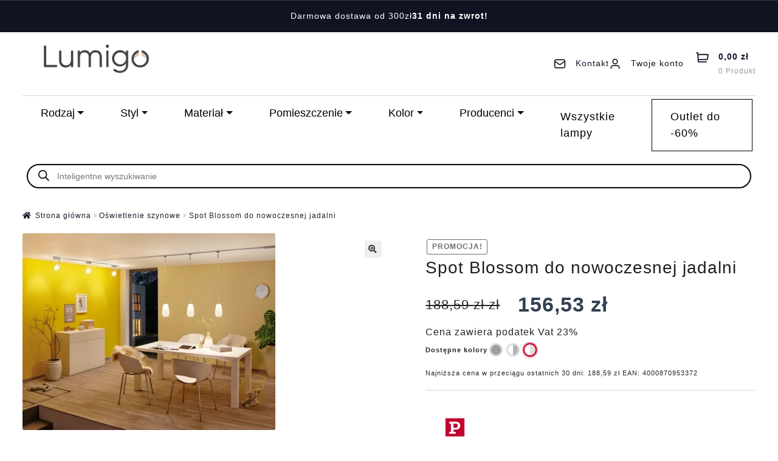

--- FILE ---
content_type: text/html; charset=UTF-8
request_url: https://lumigo.pl/produkt/spot-blossom-do-nowoczesnej-jadalni/
body_size: 65432
content:
<!doctype html>
<html lang="pl-PL" prefix="og: https://ogp.me/ns#">
<head><script>(function(w,i,g){w[g]=w[g]||[];if(typeof w[g].push=='function')w[g].push(i)})
(window,'GTM-PWGL3KM6','google_tags_first_party');</script><script>(function(w,d,s,l){w[l]=w[l]||[];(function(){w[l].push(arguments);})('set', 'developer_id.dYzg1YT', true);
		w[l].push({'gtm.start':new Date().getTime(),event:'gtm.js'});var f=d.getElementsByTagName(s)[0],
		j=d.createElement(s);j.async=true;j.src='/5xj7/';
		f.parentNode.insertBefore(j,f);
		})(window,document,'script','dataLayer');</script>
    <meta charset="UTF-8">
    <meta name="viewport" content="width=device-width, initial-scale=1, maximum-scale=2.0">
    <link rel="profile" href="https://gmpg.org/xfn/11">
    <link rel="pingback" href="https://lumigo.pl/xmlrpc.php">
    <meta name="theme-color" content="#317EFB"/>
    <link rel="apple-touch-icon" sizes="192x192" href="/wp-content/uploads/ikony/header/icons/icon-192x192-optimized.png">

    <!-- Fonty: Manrope (Google Fonts) -->
    
    
    

    <script type="text/javascript">
        var ajaxurl = "https://lumigo.pl/wp-admin/admin-ajax.php";
    </script>

            <script>
            (function () {
                const PATH = '/service-worker.js';

                if (!('serviceWorker' in navigator)) {
                    return;
                }

                // Wyrejestruj tylko SW powiązanego z tą ścieżką (jeśli istnieje).
                navigator.serviceWorker.getRegistrations().then(function (registrations) {
                    registrations.forEach(function (registration) {
                        const scriptURL = registration && registration.active && registration.active.scriptURL;
                        if (scriptURL && scriptURL.indexOf(PATH) !== -1) {
                            registration.unregister();
                        }
                    });
                });

                // Usuń cache tylko jeśli przeglądarka wspiera Cache Storage.
                if ('caches' in window) {
                    caches.keys().then(function (keys) {
                        keys.forEach(function (key) {
                            caches.delete(key);
                        });
                    });
                }
            })();
        </script>
        
    
<!-- Google Tag Manager for WordPress by gtm4wp.com -->
<script data-cfasync="false" data-pagespeed-no-defer>
	var gtm4wp_datalayer_name = "dataLayer";
	var dataLayer = dataLayer || [];
	const gtm4wp_use_sku_instead = 1;
	const gtm4wp_currency = 'PLN';
	const gtm4wp_product_per_impression = 10;
	const gtm4wp_clear_ecommerce = false;
	const gtm4wp_datalayer_max_timeout = 2000;
</script>
<!-- End Google Tag Manager for WordPress by gtm4wp.com -->
<!-- Optymalizacja wyszukiwarek według Rank Math PRO - https://rankmath.com/ -->
<title>Spot Blossom do nowoczesnej jadalni &mdash; Oświetlenie Lumigo.pl</title>
<link data-rocket-preload as="style" href="https://fonts.googleapis.com/css2?family=Manrope:wght@400;500;600;700&#038;display=swap" rel="preload">
<link data-rocket-preload as="style" href="https://fonts.googleapis.com/css?family=Source%20Sans%20Pro%3A400%2C300%2C300italic%2C400italic%2C600%2C700%2C900&#038;subset=latin%2Clatin-ext&#038;display=swap" rel="preload">
<style type="text/css">@font-face {font-family:Manrope;font-style:normal;font-weight:400;src:url(/cf-fonts/v/manrope/5.0.18/cyrillic/wght/normal.woff2);unicode-range:U+0301,U+0400-045F,U+0490-0491,U+04B0-04B1,U+2116;font-display:swap;}@font-face {font-family:Manrope;font-style:normal;font-weight:400;src:url(/cf-fonts/v/manrope/5.0.18/cyrillic-ext/wght/normal.woff2);unicode-range:U+0460-052F,U+1C80-1C88,U+20B4,U+2DE0-2DFF,U+A640-A69F,U+FE2E-FE2F;font-display:swap;}@font-face {font-family:Manrope;font-style:normal;font-weight:400;src:url(/cf-fonts/v/manrope/5.0.18/vietnamese/wght/normal.woff2);unicode-range:U+0102-0103,U+0110-0111,U+0128-0129,U+0168-0169,U+01A0-01A1,U+01AF-01B0,U+0300-0301,U+0303-0304,U+0308-0309,U+0323,U+0329,U+1EA0-1EF9,U+20AB;font-display:swap;}@font-face {font-family:Manrope;font-style:normal;font-weight:400;src:url(/cf-fonts/v/manrope/5.0.18/latin-ext/wght/normal.woff2);unicode-range:U+0100-02AF,U+0304,U+0308,U+0329,U+1E00-1E9F,U+1EF2-1EFF,U+2020,U+20A0-20AB,U+20AD-20CF,U+2113,U+2C60-2C7F,U+A720-A7FF;font-display:swap;}@font-face {font-family:Manrope;font-style:normal;font-weight:400;src:url(/cf-fonts/v/manrope/5.0.18/greek/wght/normal.woff2);unicode-range:U+0370-03FF;font-display:swap;}@font-face {font-family:Manrope;font-style:normal;font-weight:400;src:url(/cf-fonts/v/manrope/5.0.18/latin/wght/normal.woff2);unicode-range:U+0000-00FF,U+0131,U+0152-0153,U+02BB-02BC,U+02C6,U+02DA,U+02DC,U+0304,U+0308,U+0329,U+2000-206F,U+2074,U+20AC,U+2122,U+2191,U+2193,U+2212,U+2215,U+FEFF,U+FFFD;font-display:swap;}@font-face {font-family:Manrope;font-style:normal;font-weight:500;src:url(/cf-fonts/v/manrope/5.0.18/vietnamese/wght/normal.woff2);unicode-range:U+0102-0103,U+0110-0111,U+0128-0129,U+0168-0169,U+01A0-01A1,U+01AF-01B0,U+0300-0301,U+0303-0304,U+0308-0309,U+0323,U+0329,U+1EA0-1EF9,U+20AB;font-display:swap;}@font-face {font-family:Manrope;font-style:normal;font-weight:500;src:url(/cf-fonts/v/manrope/5.0.18/greek/wght/normal.woff2);unicode-range:U+0370-03FF;font-display:swap;}@font-face {font-family:Manrope;font-style:normal;font-weight:500;src:url(/cf-fonts/v/manrope/5.0.18/cyrillic/wght/normal.woff2);unicode-range:U+0301,U+0400-045F,U+0490-0491,U+04B0-04B1,U+2116;font-display:swap;}@font-face {font-family:Manrope;font-style:normal;font-weight:500;src:url(/cf-fonts/v/manrope/5.0.18/cyrillic-ext/wght/normal.woff2);unicode-range:U+0460-052F,U+1C80-1C88,U+20B4,U+2DE0-2DFF,U+A640-A69F,U+FE2E-FE2F;font-display:swap;}@font-face {font-family:Manrope;font-style:normal;font-weight:500;src:url(/cf-fonts/v/manrope/5.0.18/latin/wght/normal.woff2);unicode-range:U+0000-00FF,U+0131,U+0152-0153,U+02BB-02BC,U+02C6,U+02DA,U+02DC,U+0304,U+0308,U+0329,U+2000-206F,U+2074,U+20AC,U+2122,U+2191,U+2193,U+2212,U+2215,U+FEFF,U+FFFD;font-display:swap;}@font-face {font-family:Manrope;font-style:normal;font-weight:500;src:url(/cf-fonts/v/manrope/5.0.18/latin-ext/wght/normal.woff2);unicode-range:U+0100-02AF,U+0304,U+0308,U+0329,U+1E00-1E9F,U+1EF2-1EFF,U+2020,U+20A0-20AB,U+20AD-20CF,U+2113,U+2C60-2C7F,U+A720-A7FF;font-display:swap;}@font-face {font-family:Manrope;font-style:normal;font-weight:600;src:url(/cf-fonts/v/manrope/5.0.18/greek/wght/normal.woff2);unicode-range:U+0370-03FF;font-display:swap;}@font-face {font-family:Manrope;font-style:normal;font-weight:600;src:url(/cf-fonts/v/manrope/5.0.18/latin-ext/wght/normal.woff2);unicode-range:U+0100-02AF,U+0304,U+0308,U+0329,U+1E00-1E9F,U+1EF2-1EFF,U+2020,U+20A0-20AB,U+20AD-20CF,U+2113,U+2C60-2C7F,U+A720-A7FF;font-display:swap;}@font-face {font-family:Manrope;font-style:normal;font-weight:600;src:url(/cf-fonts/v/manrope/5.0.18/cyrillic/wght/normal.woff2);unicode-range:U+0301,U+0400-045F,U+0490-0491,U+04B0-04B1,U+2116;font-display:swap;}@font-face {font-family:Manrope;font-style:normal;font-weight:600;src:url(/cf-fonts/v/manrope/5.0.18/latin/wght/normal.woff2);unicode-range:U+0000-00FF,U+0131,U+0152-0153,U+02BB-02BC,U+02C6,U+02DA,U+02DC,U+0304,U+0308,U+0329,U+2000-206F,U+2074,U+20AC,U+2122,U+2191,U+2193,U+2212,U+2215,U+FEFF,U+FFFD;font-display:swap;}@font-face {font-family:Manrope;font-style:normal;font-weight:600;src:url(/cf-fonts/v/manrope/5.0.18/vietnamese/wght/normal.woff2);unicode-range:U+0102-0103,U+0110-0111,U+0128-0129,U+0168-0169,U+01A0-01A1,U+01AF-01B0,U+0300-0301,U+0303-0304,U+0308-0309,U+0323,U+0329,U+1EA0-1EF9,U+20AB;font-display:swap;}@font-face {font-family:Manrope;font-style:normal;font-weight:600;src:url(/cf-fonts/v/manrope/5.0.18/cyrillic-ext/wght/normal.woff2);unicode-range:U+0460-052F,U+1C80-1C88,U+20B4,U+2DE0-2DFF,U+A640-A69F,U+FE2E-FE2F;font-display:swap;}@font-face {font-family:Manrope;font-style:normal;font-weight:700;src:url(/cf-fonts/v/manrope/5.0.18/vietnamese/wght/normal.woff2);unicode-range:U+0102-0103,U+0110-0111,U+0128-0129,U+0168-0169,U+01A0-01A1,U+01AF-01B0,U+0300-0301,U+0303-0304,U+0308-0309,U+0323,U+0329,U+1EA0-1EF9,U+20AB;font-display:swap;}@font-face {font-family:Manrope;font-style:normal;font-weight:700;src:url(/cf-fonts/v/manrope/5.0.18/cyrillic-ext/wght/normal.woff2);unicode-range:U+0460-052F,U+1C80-1C88,U+20B4,U+2DE0-2DFF,U+A640-A69F,U+FE2E-FE2F;font-display:swap;}@font-face {font-family:Manrope;font-style:normal;font-weight:700;src:url(/cf-fonts/v/manrope/5.0.18/greek/wght/normal.woff2);unicode-range:U+0370-03FF;font-display:swap;}@font-face {font-family:Manrope;font-style:normal;font-weight:700;src:url(/cf-fonts/v/manrope/5.0.18/cyrillic/wght/normal.woff2);unicode-range:U+0301,U+0400-045F,U+0490-0491,U+04B0-04B1,U+2116;font-display:swap;}@font-face {font-family:Manrope;font-style:normal;font-weight:700;src:url(/cf-fonts/v/manrope/5.0.18/latin/wght/normal.woff2);unicode-range:U+0000-00FF,U+0131,U+0152-0153,U+02BB-02BC,U+02C6,U+02DA,U+02DC,U+0304,U+0308,U+0329,U+2000-206F,U+2074,U+20AC,U+2122,U+2191,U+2193,U+2212,U+2215,U+FEFF,U+FFFD;font-display:swap;}@font-face {font-family:Manrope;font-style:normal;font-weight:700;src:url(/cf-fonts/v/manrope/5.0.18/latin-ext/wght/normal.woff2);unicode-range:U+0100-02AF,U+0304,U+0308,U+0329,U+1E00-1E9F,U+1EF2-1EFF,U+2020,U+20A0-20AB,U+20AD-20CF,U+2113,U+2C60-2C7F,U+A720-A7FF;font-display:swap;}</style>
<noscript><link rel="stylesheet" href="https://fonts.googleapis.com/css2?family=Manrope:wght@400;500;600;700&#038;display=swap"></noscript>
<style type="text/css">@font-face {font-family:Source Sans Pro;font-style:normal;font-weight:400;src:url(/cf-fonts/s/source-sans-pro/5.0.11/greek-ext/400/normal.woff2);unicode-range:U+1F00-1FFF;font-display:swap;}@font-face {font-family:Source Sans Pro;font-style:normal;font-weight:400;src:url(/cf-fonts/s/source-sans-pro/5.0.11/vietnamese/400/normal.woff2);unicode-range:U+0102-0103,U+0110-0111,U+0128-0129,U+0168-0169,U+01A0-01A1,U+01AF-01B0,U+0300-0301,U+0303-0304,U+0308-0309,U+0323,U+0329,U+1EA0-1EF9,U+20AB;font-display:swap;}@font-face {font-family:Source Sans Pro;font-style:normal;font-weight:400;src:url(/cf-fonts/s/source-sans-pro/5.0.11/latin-ext/400/normal.woff2);unicode-range:U+0100-02AF,U+0304,U+0308,U+0329,U+1E00-1E9F,U+1EF2-1EFF,U+2020,U+20A0-20AB,U+20AD-20CF,U+2113,U+2C60-2C7F,U+A720-A7FF;font-display:swap;}@font-face {font-family:Source Sans Pro;font-style:normal;font-weight:400;src:url(/cf-fonts/s/source-sans-pro/5.0.11/latin/400/normal.woff2);unicode-range:U+0000-00FF,U+0131,U+0152-0153,U+02BB-02BC,U+02C6,U+02DA,U+02DC,U+0304,U+0308,U+0329,U+2000-206F,U+2074,U+20AC,U+2122,U+2191,U+2193,U+2212,U+2215,U+FEFF,U+FFFD;font-display:swap;}@font-face {font-family:Source Sans Pro;font-style:normal;font-weight:400;src:url(/cf-fonts/s/source-sans-pro/5.0.11/cyrillic-ext/400/normal.woff2);unicode-range:U+0460-052F,U+1C80-1C88,U+20B4,U+2DE0-2DFF,U+A640-A69F,U+FE2E-FE2F;font-display:swap;}@font-face {font-family:Source Sans Pro;font-style:normal;font-weight:400;src:url(/cf-fonts/s/source-sans-pro/5.0.11/cyrillic/400/normal.woff2);unicode-range:U+0301,U+0400-045F,U+0490-0491,U+04B0-04B1,U+2116;font-display:swap;}@font-face {font-family:Source Sans Pro;font-style:normal;font-weight:400;src:url(/cf-fonts/s/source-sans-pro/5.0.11/greek/400/normal.woff2);unicode-range:U+0370-03FF;font-display:swap;}@font-face {font-family:Source Sans Pro;font-style:normal;font-weight:300;src:url(/cf-fonts/s/source-sans-pro/5.0.11/cyrillic/300/normal.woff2);unicode-range:U+0301,U+0400-045F,U+0490-0491,U+04B0-04B1,U+2116;font-display:swap;}@font-face {font-family:Source Sans Pro;font-style:normal;font-weight:300;src:url(/cf-fonts/s/source-sans-pro/5.0.11/cyrillic-ext/300/normal.woff2);unicode-range:U+0460-052F,U+1C80-1C88,U+20B4,U+2DE0-2DFF,U+A640-A69F,U+FE2E-FE2F;font-display:swap;}@font-face {font-family:Source Sans Pro;font-style:normal;font-weight:300;src:url(/cf-fonts/s/source-sans-pro/5.0.11/greek-ext/300/normal.woff2);unicode-range:U+1F00-1FFF;font-display:swap;}@font-face {font-family:Source Sans Pro;font-style:normal;font-weight:300;src:url(/cf-fonts/s/source-sans-pro/5.0.11/latin/300/normal.woff2);unicode-range:U+0000-00FF,U+0131,U+0152-0153,U+02BB-02BC,U+02C6,U+02DA,U+02DC,U+0304,U+0308,U+0329,U+2000-206F,U+2074,U+20AC,U+2122,U+2191,U+2193,U+2212,U+2215,U+FEFF,U+FFFD;font-display:swap;}@font-face {font-family:Source Sans Pro;font-style:normal;font-weight:300;src:url(/cf-fonts/s/source-sans-pro/5.0.11/latin-ext/300/normal.woff2);unicode-range:U+0100-02AF,U+0304,U+0308,U+0329,U+1E00-1E9F,U+1EF2-1EFF,U+2020,U+20A0-20AB,U+20AD-20CF,U+2113,U+2C60-2C7F,U+A720-A7FF;font-display:swap;}@font-face {font-family:Source Sans Pro;font-style:normal;font-weight:300;src:url(/cf-fonts/s/source-sans-pro/5.0.11/greek/300/normal.woff2);unicode-range:U+0370-03FF;font-display:swap;}@font-face {font-family:Source Sans Pro;font-style:normal;font-weight:300;src:url(/cf-fonts/s/source-sans-pro/5.0.11/vietnamese/300/normal.woff2);unicode-range:U+0102-0103,U+0110-0111,U+0128-0129,U+0168-0169,U+01A0-01A1,U+01AF-01B0,U+0300-0301,U+0303-0304,U+0308-0309,U+0323,U+0329,U+1EA0-1EF9,U+20AB;font-display:swap;}@font-face {font-family:Source Sans Pro;font-style:italic;font-weight:300;src:url(/cf-fonts/s/source-sans-pro/5.0.11/vietnamese/300/italic.woff2);unicode-range:U+0102-0103,U+0110-0111,U+0128-0129,U+0168-0169,U+01A0-01A1,U+01AF-01B0,U+0300-0301,U+0303-0304,U+0308-0309,U+0323,U+0329,U+1EA0-1EF9,U+20AB;font-display:swap;}@font-face {font-family:Source Sans Pro;font-style:italic;font-weight:300;src:url(/cf-fonts/s/source-sans-pro/5.0.11/cyrillic-ext/300/italic.woff2);unicode-range:U+0460-052F,U+1C80-1C88,U+20B4,U+2DE0-2DFF,U+A640-A69F,U+FE2E-FE2F;font-display:swap;}@font-face {font-family:Source Sans Pro;font-style:italic;font-weight:300;src:url(/cf-fonts/s/source-sans-pro/5.0.11/greek/300/italic.woff2);unicode-range:U+0370-03FF;font-display:swap;}@font-face {font-family:Source Sans Pro;font-style:italic;font-weight:300;src:url(/cf-fonts/s/source-sans-pro/5.0.11/cyrillic/300/italic.woff2);unicode-range:U+0301,U+0400-045F,U+0490-0491,U+04B0-04B1,U+2116;font-display:swap;}@font-face {font-family:Source Sans Pro;font-style:italic;font-weight:300;src:url(/cf-fonts/s/source-sans-pro/5.0.11/latin/300/italic.woff2);unicode-range:U+0000-00FF,U+0131,U+0152-0153,U+02BB-02BC,U+02C6,U+02DA,U+02DC,U+0304,U+0308,U+0329,U+2000-206F,U+2074,U+20AC,U+2122,U+2191,U+2193,U+2212,U+2215,U+FEFF,U+FFFD;font-display:swap;}@font-face {font-family:Source Sans Pro;font-style:italic;font-weight:300;src:url(/cf-fonts/s/source-sans-pro/5.0.11/greek-ext/300/italic.woff2);unicode-range:U+1F00-1FFF;font-display:swap;}@font-face {font-family:Source Sans Pro;font-style:italic;font-weight:300;src:url(/cf-fonts/s/source-sans-pro/5.0.11/latin-ext/300/italic.woff2);unicode-range:U+0100-02AF,U+0304,U+0308,U+0329,U+1E00-1E9F,U+1EF2-1EFF,U+2020,U+20A0-20AB,U+20AD-20CF,U+2113,U+2C60-2C7F,U+A720-A7FF;font-display:swap;}@font-face {font-family:Source Sans Pro;font-style:italic;font-weight:400;src:url(/cf-fonts/s/source-sans-pro/5.0.11/greek/400/italic.woff2);unicode-range:U+0370-03FF;font-display:swap;}@font-face {font-family:Source Sans Pro;font-style:italic;font-weight:400;src:url(/cf-fonts/s/source-sans-pro/5.0.11/cyrillic/400/italic.woff2);unicode-range:U+0301,U+0400-045F,U+0490-0491,U+04B0-04B1,U+2116;font-display:swap;}@font-face {font-family:Source Sans Pro;font-style:italic;font-weight:400;src:url(/cf-fonts/s/source-sans-pro/5.0.11/latin-ext/400/italic.woff2);unicode-range:U+0100-02AF,U+0304,U+0308,U+0329,U+1E00-1E9F,U+1EF2-1EFF,U+2020,U+20A0-20AB,U+20AD-20CF,U+2113,U+2C60-2C7F,U+A720-A7FF;font-display:swap;}@font-face {font-family:Source Sans Pro;font-style:italic;font-weight:400;src:url(/cf-fonts/s/source-sans-pro/5.0.11/vietnamese/400/italic.woff2);unicode-range:U+0102-0103,U+0110-0111,U+0128-0129,U+0168-0169,U+01A0-01A1,U+01AF-01B0,U+0300-0301,U+0303-0304,U+0308-0309,U+0323,U+0329,U+1EA0-1EF9,U+20AB;font-display:swap;}@font-face {font-family:Source Sans Pro;font-style:italic;font-weight:400;src:url(/cf-fonts/s/source-sans-pro/5.0.11/latin/400/italic.woff2);unicode-range:U+0000-00FF,U+0131,U+0152-0153,U+02BB-02BC,U+02C6,U+02DA,U+02DC,U+0304,U+0308,U+0329,U+2000-206F,U+2074,U+20AC,U+2122,U+2191,U+2193,U+2212,U+2215,U+FEFF,U+FFFD;font-display:swap;}@font-face {font-family:Source Sans Pro;font-style:italic;font-weight:400;src:url(/cf-fonts/s/source-sans-pro/5.0.11/greek-ext/400/italic.woff2);unicode-range:U+1F00-1FFF;font-display:swap;}@font-face {font-family:Source Sans Pro;font-style:italic;font-weight:400;src:url(/cf-fonts/s/source-sans-pro/5.0.11/cyrillic-ext/400/italic.woff2);unicode-range:U+0460-052F,U+1C80-1C88,U+20B4,U+2DE0-2DFF,U+A640-A69F,U+FE2E-FE2F;font-display:swap;}@font-face {font-family:Source Sans Pro;font-style:normal;font-weight:600;src:url(/cf-fonts/s/source-sans-pro/5.0.11/greek-ext/600/normal.woff2);unicode-range:U+1F00-1FFF;font-display:swap;}@font-face {font-family:Source Sans Pro;font-style:normal;font-weight:600;src:url(/cf-fonts/s/source-sans-pro/5.0.11/cyrillic-ext/600/normal.woff2);unicode-range:U+0460-052F,U+1C80-1C88,U+20B4,U+2DE0-2DFF,U+A640-A69F,U+FE2E-FE2F;font-display:swap;}@font-face {font-family:Source Sans Pro;font-style:normal;font-weight:600;src:url(/cf-fonts/s/source-sans-pro/5.0.11/greek/600/normal.woff2);unicode-range:U+0370-03FF;font-display:swap;}@font-face {font-family:Source Sans Pro;font-style:normal;font-weight:600;src:url(/cf-fonts/s/source-sans-pro/5.0.11/latin-ext/600/normal.woff2);unicode-range:U+0100-02AF,U+0304,U+0308,U+0329,U+1E00-1E9F,U+1EF2-1EFF,U+2020,U+20A0-20AB,U+20AD-20CF,U+2113,U+2C60-2C7F,U+A720-A7FF;font-display:swap;}@font-face {font-family:Source Sans Pro;font-style:normal;font-weight:600;src:url(/cf-fonts/s/source-sans-pro/5.0.11/cyrillic/600/normal.woff2);unicode-range:U+0301,U+0400-045F,U+0490-0491,U+04B0-04B1,U+2116;font-display:swap;}@font-face {font-family:Source Sans Pro;font-style:normal;font-weight:600;src:url(/cf-fonts/s/source-sans-pro/5.0.11/latin/600/normal.woff2);unicode-range:U+0000-00FF,U+0131,U+0152-0153,U+02BB-02BC,U+02C6,U+02DA,U+02DC,U+0304,U+0308,U+0329,U+2000-206F,U+2074,U+20AC,U+2122,U+2191,U+2193,U+2212,U+2215,U+FEFF,U+FFFD;font-display:swap;}@font-face {font-family:Source Sans Pro;font-style:normal;font-weight:600;src:url(/cf-fonts/s/source-sans-pro/5.0.11/vietnamese/600/normal.woff2);unicode-range:U+0102-0103,U+0110-0111,U+0128-0129,U+0168-0169,U+01A0-01A1,U+01AF-01B0,U+0300-0301,U+0303-0304,U+0308-0309,U+0323,U+0329,U+1EA0-1EF9,U+20AB;font-display:swap;}@font-face {font-family:Source Sans Pro;font-style:normal;font-weight:700;src:url(/cf-fonts/s/source-sans-pro/5.0.11/greek/700/normal.woff2);unicode-range:U+0370-03FF;font-display:swap;}@font-face {font-family:Source Sans Pro;font-style:normal;font-weight:700;src:url(/cf-fonts/s/source-sans-pro/5.0.11/cyrillic-ext/700/normal.woff2);unicode-range:U+0460-052F,U+1C80-1C88,U+20B4,U+2DE0-2DFF,U+A640-A69F,U+FE2E-FE2F;font-display:swap;}@font-face {font-family:Source Sans Pro;font-style:normal;font-weight:700;src:url(/cf-fonts/s/source-sans-pro/5.0.11/latin/700/normal.woff2);unicode-range:U+0000-00FF,U+0131,U+0152-0153,U+02BB-02BC,U+02C6,U+02DA,U+02DC,U+0304,U+0308,U+0329,U+2000-206F,U+2074,U+20AC,U+2122,U+2191,U+2193,U+2212,U+2215,U+FEFF,U+FFFD;font-display:swap;}@font-face {font-family:Source Sans Pro;font-style:normal;font-weight:700;src:url(/cf-fonts/s/source-sans-pro/5.0.11/cyrillic/700/normal.woff2);unicode-range:U+0301,U+0400-045F,U+0490-0491,U+04B0-04B1,U+2116;font-display:swap;}@font-face {font-family:Source Sans Pro;font-style:normal;font-weight:700;src:url(/cf-fonts/s/source-sans-pro/5.0.11/latin-ext/700/normal.woff2);unicode-range:U+0100-02AF,U+0304,U+0308,U+0329,U+1E00-1E9F,U+1EF2-1EFF,U+2020,U+20A0-20AB,U+20AD-20CF,U+2113,U+2C60-2C7F,U+A720-A7FF;font-display:swap;}@font-face {font-family:Source Sans Pro;font-style:normal;font-weight:700;src:url(/cf-fonts/s/source-sans-pro/5.0.11/greek-ext/700/normal.woff2);unicode-range:U+1F00-1FFF;font-display:swap;}@font-face {font-family:Source Sans Pro;font-style:normal;font-weight:700;src:url(/cf-fonts/s/source-sans-pro/5.0.11/vietnamese/700/normal.woff2);unicode-range:U+0102-0103,U+0110-0111,U+0128-0129,U+0168-0169,U+01A0-01A1,U+01AF-01B0,U+0300-0301,U+0303-0304,U+0308-0309,U+0323,U+0329,U+1EA0-1EF9,U+20AB;font-display:swap;}@font-face {font-family:Source Sans Pro;font-style:normal;font-weight:900;src:url(/cf-fonts/s/source-sans-pro/5.0.11/greek-ext/900/normal.woff2);unicode-range:U+1F00-1FFF;font-display:swap;}@font-face {font-family:Source Sans Pro;font-style:normal;font-weight:900;src:url(/cf-fonts/s/source-sans-pro/5.0.11/vietnamese/900/normal.woff2);unicode-range:U+0102-0103,U+0110-0111,U+0128-0129,U+0168-0169,U+01A0-01A1,U+01AF-01B0,U+0300-0301,U+0303-0304,U+0308-0309,U+0323,U+0329,U+1EA0-1EF9,U+20AB;font-display:swap;}@font-face {font-family:Source Sans Pro;font-style:normal;font-weight:900;src:url(/cf-fonts/s/source-sans-pro/5.0.11/greek/900/normal.woff2);unicode-range:U+0370-03FF;font-display:swap;}@font-face {font-family:Source Sans Pro;font-style:normal;font-weight:900;src:url(/cf-fonts/s/source-sans-pro/5.0.11/cyrillic/900/normal.woff2);unicode-range:U+0301,U+0400-045F,U+0490-0491,U+04B0-04B1,U+2116;font-display:swap;}@font-face {font-family:Source Sans Pro;font-style:normal;font-weight:900;src:url(/cf-fonts/s/source-sans-pro/5.0.11/latin/900/normal.woff2);unicode-range:U+0000-00FF,U+0131,U+0152-0153,U+02BB-02BC,U+02C6,U+02DA,U+02DC,U+0304,U+0308,U+0329,U+2000-206F,U+2074,U+20AC,U+2122,U+2191,U+2193,U+2212,U+2215,U+FEFF,U+FFFD;font-display:swap;}@font-face {font-family:Source Sans Pro;font-style:normal;font-weight:900;src:url(/cf-fonts/s/source-sans-pro/5.0.11/latin-ext/900/normal.woff2);unicode-range:U+0100-02AF,U+0304,U+0308,U+0329,U+1E00-1E9F,U+1EF2-1EFF,U+2020,U+20A0-20AB,U+20AD-20CF,U+2113,U+2C60-2C7F,U+A720-A7FF;font-display:swap;}@font-face {font-family:Source Sans Pro;font-style:normal;font-weight:900;src:url(/cf-fonts/s/source-sans-pro/5.0.11/cyrillic-ext/900/normal.woff2);unicode-range:U+0460-052F,U+1C80-1C88,U+20B4,U+2DE0-2DFF,U+A640-A69F,U+FE2E-FE2F;font-display:swap;}</style>
<noscript><link rel="stylesheet" href="https://fonts.googleapis.com/css?family=Source%20Sans%20Pro%3A400%2C300%2C300italic%2C400italic%2C600%2C700%2C900&#038;subset=latin%2Clatin-ext&#038;display=swap"></noscript>
<style id="rocket-critical-css">.screen-reader-text{clip:rect(1px,1px,1px,1px);word-wrap:normal!important;border:0;clip-path:inset(50%);height:1px;margin:-1px;overflow:hidden;overflow-wrap:normal!important;padding:0;position:absolute!important;width:1px}button.pswp__button{box-shadow:none!important;background-image:url(https://lumigo.pl/wp-content/plugins/woocommerce/assets/css/photoswipe/default-skin/default-skin.png)!important}button.pswp__button,button.pswp__button--arrow--left::before,button.pswp__button--arrow--right::before{background-color:transparent!important}button.pswp__button--arrow--left,button.pswp__button--arrow--right{background-image:none!important}.pswp{display:none;position:absolute;width:100%;height:100%;left:0;top:0;overflow:hidden;-ms-touch-action:none;touch-action:none;z-index:1500;-webkit-text-size-adjust:100%;-webkit-backface-visibility:hidden;outline:0}.pswp *{-webkit-box-sizing:border-box;box-sizing:border-box}.pswp__bg{position:absolute;left:0;top:0;width:100%;height:100%;background:#000;opacity:0;-webkit-transform:translateZ(0);transform:translateZ(0);-webkit-backface-visibility:hidden;will-change:opacity}.pswp__scroll-wrap{position:absolute;left:0;top:0;width:100%;height:100%;overflow:hidden}.pswp__container{-ms-touch-action:none;touch-action:none;position:absolute;left:0;right:0;top:0;bottom:0}.pswp__container{-webkit-touch-callout:none}.pswp__bg{will-change:opacity}.pswp__container{-webkit-backface-visibility:hidden}.pswp__item{position:absolute;left:0;right:0;top:0;bottom:0;overflow:hidden}.pswp__button{width:44px;height:44px;position:relative;background:0 0;overflow:visible;-webkit-appearance:none;display:block;border:0;padding:0;margin:0;float:left;opacity:.75;-webkit-box-shadow:none;box-shadow:none}.pswp__button::-moz-focus-inner{padding:0;border:0}.pswp__button,.pswp__button--arrow--left:before,.pswp__button--arrow--right:before{background:url(https://lumigo.pl/wp-content/plugins/woocommerce/assets/css/photoswipe/default-skin/default-skin.png) 0 0 no-repeat;background-size:264px 88px;width:44px;height:44px}.pswp__button--close{background-position:0 -44px}.pswp__button--share{background-position:-44px -44px}.pswp__button--fs{display:none}.pswp__button--zoom{display:none;background-position:-88px 0}.pswp__button--arrow--left,.pswp__button--arrow--right{background:0 0;top:50%;margin-top:-50px;width:70px;height:100px;position:absolute}.pswp__button--arrow--left{left:0}.pswp__button--arrow--right{right:0}.pswp__button--arrow--left:before,.pswp__button--arrow--right:before{content:'';top:35px;background-color:rgba(0,0,0,.3);height:30px;width:32px;position:absolute}.pswp__button--arrow--left:before{left:6px;background-position:-138px -44px}.pswp__button--arrow--right:before{right:6px;background-position:-94px -44px}.pswp__share-modal{display:block;background:rgba(0,0,0,.5);width:100%;height:100%;top:0;left:0;padding:10px;position:absolute;z-index:1600;opacity:0;-webkit-backface-visibility:hidden;will-change:opacity}.pswp__share-modal--hidden{display:none}.pswp__share-tooltip{z-index:1620;position:absolute;background:#fff;top:56px;border-radius:2px;display:block;width:auto;right:44px;-webkit-box-shadow:0 2px 5px rgba(0,0,0,.25);box-shadow:0 2px 5px rgba(0,0,0,.25);-webkit-transform:translateY(6px);-ms-transform:translateY(6px);transform:translateY(6px);-webkit-backface-visibility:hidden;will-change:transform}.pswp__counter{position:relative;left:0;top:0;height:44px;font-size:13px;line-height:44px;color:#fff;opacity:.75;padding:0 10px;margin-inline-end:auto}.pswp__caption{position:absolute;left:0;bottom:0;width:100%;min-height:44px}.pswp__caption__center{text-align:left;max-width:420px;margin:0 auto;font-size:13px;padding:10px;line-height:20px;color:#ccc}.pswp__preloader{width:44px;height:44px;position:absolute;top:0;left:50%;margin-left:-22px;opacity:0;will-change:opacity;direction:ltr}.pswp__preloader__icn{width:20px;height:20px;margin:12px}@media screen and (max-width:1024px){.pswp__preloader{position:relative;left:auto;top:auto;margin:0;float:right}}.pswp__ui{-webkit-font-smoothing:auto;visibility:visible;opacity:1;z-index:1550}.pswp__top-bar{position:absolute;left:0;top:0;height:44px;width:100%;display:flex;justify-content:flex-end}.pswp__caption,.pswp__top-bar{-webkit-backface-visibility:hidden;will-change:opacity}.pswp__caption,.pswp__top-bar{background-color:rgba(0,0,0,.5)}.pswp__ui--hidden .pswp__button--arrow--left,.pswp__ui--hidden .pswp__button--arrow--right,.pswp__ui--hidden .pswp__caption,.pswp__ui--hidden .pswp__top-bar{opacity:.001}p24-installment{margin:20px 0;display:block}.dgwt-wcas-search-wrapp{position:relative;line-height:100%;display:block;color:#444;min-width:230px;width:100%;text-align:left;margin:0 auto;-webkit-box-sizing:border-box;-moz-box-sizing:border-box;box-sizing:border-box}.dgwt-wcas-search-wrapp *{-webkit-box-sizing:border-box;-moz-box-sizing:border-box;box-sizing:border-box}.dgwt-wcas-search-form{margin:0;padding:0;width:100%}input[type=search].dgwt-wcas-search-input{-webkit-box-shadow:none;box-shadow:none;margin:0;-webkit-appearance:textfield;text-align:left}[type=search].dgwt-wcas-search-input::-ms-clear{display:none}[type=search].dgwt-wcas-search-input::-webkit-search-decoration{-webkit-appearance:none}[type=search].dgwt-wcas-search-input::-webkit-search-cancel-button{display:none}.dgwt-wcas-style-pirx .dgwt-wcas-sf-wrapp button.dgwt-wcas-search-submit:before{display:none}button.dgwt-wcas-search-submit{position:relative}.dgwt-wcas-ico-magnifier{bottom:0;left:0;margin:auto;position:absolute;right:0;top:0;height:65%;display:block}.dgwt-wcas-preloader{height:100%;position:absolute;right:0;top:0;width:40px;z-index:-1;background-repeat:no-repeat;background-position:right 15px center;background-size:auto 44%}.dgwt-wcas-voice-search{position:absolute;right:0;top:0;height:100%;width:40px;z-index:1;opacity:.5;align-items:center;justify-content:center;display:none}.screen-reader-text{clip:rect(1px,1px,1px,1px);height:1px;overflow:hidden;position:absolute!important;width:1px}.dgwt-wcas-sf-wrapp:after,.dgwt-wcas-sf-wrapp:before{content:"";display:table}.dgwt-wcas-sf-wrapp:after{clear:both}.dgwt-wcas-sf-wrapp{zoom:1;width:100%;max-width:100vw;margin:0;position:relative;background:0 0}.dgwt-wcas-sf-wrapp input[type=search].dgwt-wcas-search-input{width:100%;height:40px;font-size:14px;line-height:100%;padding:10px 15px;margin:0;background:#fff;border:1px solid #ddd;border-radius:3px;-webkit-border-radius:3px;-webkit-appearance:none;box-sizing:border-box}.dgwt-wcas-sf-wrapp input[type=search].dgwt-wcas-search-input::-webkit-input-placeholder{color:#999;font-weight:400;font-style:italic;line-height:normal}.dgwt-wcas-sf-wrapp input[type=search].dgwt-wcas-search-input:-moz-placeholder{color:#999;font-weight:400;font-style:italic;line-height:normal}.dgwt-wcas-sf-wrapp input[type=search].dgwt-wcas-search-input::-moz-placeholder{color:#999;font-weight:400;font-style:italic;line-height:normal}.dgwt-wcas-sf-wrapp input[type=search].dgwt-wcas-search-input:-ms-input-placeholder{color:#999;font-weight:400;font-style:italic;line-height:normal}.dgwt-wcas-sf-wrapp button.dgwt-wcas-search-submit{overflow:visible;position:absolute;border:0;padding:0 15px;margin:0;height:40px;min-width:50px;width:auto;line-height:100%;min-height:100%;right:0;left:auto;top:0;bottom:auto;color:#fff;text-transform:uppercase;background-color:#333;border-radius:0 2px 2px 0;-webkit-border-radius:0 2px 2px 0;text-shadow:0 -1px 0 rgba(0,0,0,.3);-webkit-box-shadow:none;box-shadow:none;-webkit-appearance:none}.dgwt-wcas-sf-wrapp .dgwt-wcas-search-submit:before{content:'';position:absolute;border-width:8px 8px 8px 0;border-style:solid solid solid none;border-color:transparent #333;top:12px;left:-6px}.dgwt-wcas-sf-wrapp .dgwt-wcas-search-submit::-moz-focus-inner{border:0;padding:0}.dgwt-wcas-ico-magnifier{max-width:20px}.dgwt-wcas-has-submit .dgwt-wcas-search-submit svg path{fill:#fff}.dgwt-wcas-style-pirx .dgwt-wcas-sf-wrapp{background:#fff;padding:10px;border-radius:10px}.dgwt-wcas-style-pirx .dgwt-wcas-sf-wrapp input[type=search].dgwt-wcas-search-input{padding:13px 24px 13px 48px;line-height:24px;font-size:17px;border:2px solid transparent;border-radius:30px;height:auto;font-family:Roboto,sans-serif;background-color:#eee}.dgwt-wcas-style-pirx .dgwt-wcas-sf-wrapp button.dgwt-wcas-search-submit{background:0 0;border-radius:100%;border:0;display:flex;align-items:center;justify-content:center;padding:0;margin:0;position:absolute;min-height:33px;min-width:33px;height:33px;width:33px;left:23px;top:21px}.dgwt-wcas-style-pirx .dgwt-wcas-sf-wrapp button.dgwt-wcas-search-submit svg{width:18px;height:18px}.dgwt-wcas-style-pirx .dgwt-wcas-preloader{margin-right:35px}.dgwt-wcas-style-pirx.dgwt-wcas-has-submit .dgwt-wcas-search-submit svg path{fill:#111}.dgwt-wcas-style-pirx .dgwt-wcas-voice-search{right:20px;top:1px;opacity:1}.dgwt-wcas-style-pirx.dgwt-wcas-style-pirx-compact .dgwt-wcas-sf-wrapp{background:0 0;padding:4px;border-radius:10px 10px 0 0}.dgwt-wcas-style-pirx.dgwt-wcas-style-pirx-compact .dgwt-wcas-sf-wrapp input[type=search].dgwt-wcas-search-input{padding-top:10px;padding-bottom:10px;line-height:normal;font-size:14px}.dgwt-wcas-style-pirx.dgwt-wcas-style-pirx-compact .dgwt-wcas-sf-wrapp button.dgwt-wcas-search-submit{left:15px;top:7px}html:not(.dgwt-wcas-overlay-mobile-on) .dgwt-wcas-style-pirx.dgwt-wcas-style-pirx-compact .dgwt-wcas-sf-wrapp input[type=search].dgwt-wcas-search-input{background:#fff;box-shadow:0 0 0 1px #eee}html{font-family:sans-serif;-ms-text-size-adjust:100%;-webkit-text-size-adjust:100%}body{margin:0}details,figure,header,main,nav,section,summary{display:block}a{background-color:rgba(0,0,0,0)}strong{font-weight:bold}h1{font-size:2em;margin:.67em 0}small{font-size:80%}img{border:0}svg:not(:root){overflow:hidden}figure{margin:1em 40px}button,input,select,textarea{color:inherit;font:inherit;margin:0}button{overflow:visible}button,select{text-transform:none}button,input[type=submit]{-webkit-appearance:button}button::-moz-focus-inner,input::-moz-focus-inner{border:0;padding:0}input{line-height:normal}input[type=checkbox]{box-sizing:border-box;padding:0}input[type=number]::-webkit-inner-spin-button,input[type=number]::-webkit-outer-spin-button{height:auto}input[type=search]{-webkit-appearance:textfield;box-sizing:content-box}input[type=search]::-webkit-search-cancel-button,input[type=search]::-webkit-search-decoration{-webkit-appearance:none}textarea{overflow:auto}body{-ms-word-wrap:break-word;word-wrap:break-word}body,button,input,textarea{color:#43454b;font-family:"Source Sans Pro","HelveticaNeue-Light","Helvetica Neue Light","Helvetica Neue",Helvetica,Arial,"Lucida Grande",sans-serif;line-height:1.618;text-rendering:optimizeLegibility;font-weight:400}select{color:initial;font-family:"Source Sans Pro","HelveticaNeue-Light","Helvetica Neue Light","Helvetica Neue",Helvetica,Arial,"Lucida Grande",sans-serif;max-width:100%}summary{display:list-item}h1,h3,h4{clear:both;font-weight:300;margin:0 0 .5407911001em;color:#131315}h1{font-size:2.617924em;line-height:1.214;letter-spacing:-1px}h3{font-size:1.618em}h4{font-size:1.41575em}p{margin:0 0 1.41575em}ul{margin:0 0 1.41575em 3em;padding:0}ul{list-style:disc}li>ul{margin-bottom:0;margin-left:1em}strong{font-weight:600}i{font-style:italic}ins{text-decoration:none;font-weight:600;background:rgba(0,0,0,0)}small{font-size:75%}figure{margin:0}img{height:auto;max-width:100%;display:block;border-radius:3px}a{color:#2c2d33;text-decoration:none}*{box-sizing:border-box}body{background-color:#fff;overflow-x:hidden}.site{overflow-x:hidden}.site-header{background-color:#2c2d33;padding-top:1.618em;padding-bottom:1.618em;color:#9aa0a7;background-position:center center;position:relative;z-index:999;border-bottom:1px solid rgba(0,0,0,0)}.site-header .custom-logo-link{display:block;margin-bottom:0}.site-header .custom-logo-link img{width:100%;max-width:210px}.site-header .widget{margin-bottom:0}.header-widget-region{position:relative;z-index:99}.header-widget-region::before,.header-widget-region::after{content:"";display:table}.header-widget-region::after{clear:both}.header-widget-region .widget{margin:0;padding:1em 0;font-size:.875em}.site-branding{float:left;margin-bottom:0;width:calc(100% - 120px)}.site-main{margin-bottom:2.617924em}.site-content{outline:none}.screen-reader-text{border:0;clip:rect(1px,1px,1px,1px);clip-path:inset(50%);height:1px;margin:-1px;overflow:hidden;padding:0;position:absolute;width:1px;word-wrap:normal!important}.site-header::before,.site-header::after,.site-content::before,.site-content::after{content:"";display:table}.site-header::after,.site-content::after{clear:both}#respond #cancel-comment-reply-link{position:absolute;top:.5407911001em;right:.5407911001em;display:block;height:1em;width:1em;overflow:hidden;line-height:1;font-size:1.41575em;text-align:center}form{margin-bottom:1.618em}button,input,select,textarea{font-size:100%;margin:0}button,input[type=submit],.button{border:0;border-radius:0;background:none;background-color:#43454b;border-color:#43454b;color:#fff;padding:.6180469716em 1.41575em;text-decoration:none;font-weight:600;text-shadow:none;display:inline-block;-webkit-appearance:none}button::after,input[type=submit]::after,.button::after{display:none}button.alt,.button.alt{background-color:#2c2d33;border-color:#2c2d33}input[type=checkbox]{padding:0}input[type=checkbox]+label{margin:0 0 0 .3819820591em}input[type=search]::-webkit-search-decoration{-webkit-appearance:none}input[type=search]{box-sizing:border-box}button::-moz-focus-inner,input::-moz-focus-inner{border:0;padding:0}input[type=text],input[type=number],input[type=email],input[type=search],textarea,.input-text{padding:.6180469716em;background-color:#f2f2f2;color:#43454b;border:0;-webkit-appearance:none;box-sizing:border-box;font-weight:400;box-shadow:inset 0 1px 1px rgba(0,0,0,.125)}textarea{overflow:auto;padding-left:.875em;vertical-align:top;width:100%}label{font-weight:400}iframe{max-width:100%}.widget{margin:0 0 3.706325903em}@media (min-width:768px){.site-header{padding-top:2.617924em;padding-bottom:0}.site-header .site-branding{display:block;width:100%;float:left;margin-left:0;margin-right:0;clear:both}.site-header .site-branding img{height:auto;max-width:230px;max-height:none}.woocommerce-active .site-header .site-branding{width:73.9130434783%;float:left;margin-right:4.347826087%}.woocommerce-active .site-header .site-header-cart{width:21.7391304348%;float:right;margin-right:0;margin-bottom:0}.site-branding,.site-header-cart,.custom-logo-link{margin-bottom:1.41575em}.col-full{max-width:66.4989378333em;margin-left:auto;margin-right:auto;padding:0 2.617924em;box-sizing:content-box}.col-full::before,.col-full::after{content:"";display:table}.col-full::after{clear:both}.col-full:after{content:" ";display:block;clear:both}.site-content::before,.site-content::after{content:"";display:table}.site-content::after{clear:both}.content-area{width:73.9130434783%;float:left;margin-right:4.347826087%}.right-sidebar .content-area{width:73.9130434783%;float:left;margin-right:4.347826087%}.storefront-full-width-content .content-area{width:100%;float:left;margin-left:0;margin-right:0}.content-area{margin-bottom:2.617924em}}@media (max-width:66.4989378333em){.col-full{margin-left:2.617924em;margin-right:2.617924em;padding:0}}@media (max-width:568px){.col-full{margin-left:1.41575em;margin-right:1.41575em;padding:0}}.fas{-moz-osx-font-smoothing:grayscale;-webkit-font-smoothing:antialiased;display:inline-block;font-style:normal;font-variant:normal;text-rendering:auto;line-height:1}.fa-check-circle:before{content:""}.fa-times:before{content:""}@font-face{font-family:"Font Awesome 5 Free";font-style:normal;font-weight:900;font-display:swap;src:url(https://lumigo.pl/wp-content/themes/storefront/assets/fonts/fa-solid-900.eot);src:url(https://lumigo.pl/wp-content/themes/storefront/assets/fonts/fa-solid-900.eot?#iefix) format("embedded-opentype"),url(https://lumigo.pl/wp-content/themes/storefront/assets/fonts/fa-solid-900.woff2) format("woff2"),url(https://lumigo.pl/wp-content/themes/storefront/assets/fonts/fa-solid-900.woff) format("woff"),url(https://lumigo.pl/wp-content/themes/storefront/assets/fonts/fa-solid-900.ttf) format("truetype"),url(https://lumigo.pl/wp-content/themes/storefront/assets/fonts/fa-solid-900.svg#fontawesome) format("svg")}.fas{font-family:"Font Awesome 5 Free";font-weight:900}#respond #cancel-comment-reply-link::before{-webkit-font-smoothing:antialiased;-moz-osx-font-smoothing:grayscale;display:inline-block;font-style:normal;font-variant:normal;font-weight:normal;line-height:1;font-family:"Font Awesome 5 Free";font-weight:900;line-height:inherit;vertical-align:baseline;content:"";display:block}.single-product .pswp__button{background-color:rgba(0,0,0,0)}.single-product div.product .woocommerce-product-gallery .woocommerce-product-gallery__trigger{text-indent:-999px;overflow:hidden}.single-product div.product .woocommerce-product-gallery .woocommerce-product-gallery__trigger::before{-webkit-font-smoothing:antialiased;-moz-osx-font-smoothing:grayscale;display:inline-block;font-style:normal;font-variant:normal;font-weight:normal;line-height:1;font-family:"Font Awesome 5 Free";font-weight:900;line-height:inherit;vertical-align:baseline;content:"";display:block;line-height:2;text-indent:0}.woocommerce-breadcrumb a:first-of-type::before{-webkit-font-smoothing:antialiased;-moz-osx-font-smoothing:grayscale;display:inline-block;font-style:normal;font-variant:normal;font-weight:normal;line-height:1;font-family:"Font Awesome 5 Free";font-weight:900;line-height:inherit;vertical-align:baseline;content:"";margin-right:.5407911001em}.woocommerce-breadcrumb .breadcrumb-separator{text-indent:-9999px;position:relative;display:inline-block;padding:0 6.8535260698em}.woocommerce-breadcrumb .breadcrumb-separator::after{-webkit-font-smoothing:antialiased;-moz-osx-font-smoothing:grayscale;display:inline-block;font-style:normal;font-variant:normal;font-weight:normal;line-height:1;font-family:"Font Awesome 5 Free";font-weight:900;line-height:inherit;vertical-align:baseline;content:"";display:block;font-size:.875em;text-indent:0;line-height:initial;position:absolute;top:50%;left:50%;width:1em;height:1em;transform:translateX(-50%) translateY(-50%);text-align:center;opacity:.25}@media (min-width:768px){.site-header-cart .cart-contents::after{-webkit-font-smoothing:antialiased;-moz-osx-font-smoothing:grayscale;display:inline-block;font-style:normal;font-variant:normal;font-weight:normal;line-height:1;font-family:"Font Awesome 5 Free";font-weight:900;line-height:inherit;vertical-align:baseline;content:"";height:1em;float:right;line-height:1.618}}.woocommerce-active .site-branding{float:left}.site-header-cart{list-style-type:none;margin-left:0;padding:0;margin-bottom:0}.site-header-cart .cart-contents{display:none}.site-header-cart .widget_shopping_cart{display:none}.site-header-cart .widget_shopping_cart .woocommerce-mini-cart__empty-message{margin:1.41575em}.single-product .pswp__button{background-color:rgba(0,0,0,0)}.single-product div.product{position:relative;overflow:hidden}.single-product div.product::before,.single-product div.product::after{content:"";display:table}.single-product div.product::after{clear:both}.single-product div.product .images,.single-product div.product .summary,.single-product div.product .woocommerce-product-gallery{margin-bottom:2.617924em;margin-top:0}.single-product div.product .woocommerce-product-gallery{position:relative}.single-product div.product .woocommerce-product-gallery .zoomImg{background-color:#fff}.single-product div.product .woocommerce-product-gallery .woocommerce-product-gallery__trigger{position:absolute;top:.875em;right:.875em;display:block;height:2em;width:2em;border-radius:3px;z-index:99;text-align:center}.single-product div.product .woocommerce-product-gallery img{margin:0}.single-product div.product form.cart{margin-bottom:1.618em;padding:1em 0}.single-product div.product form.cart::before,.single-product div.product form.cart::after{content:"";display:table}.single-product div.product form.cart::after{clear:both}.single-product div.product form.cart .quantity{float:left;margin-right:.875em}#reviews .comment-reply-title{display:none}.storefront-breadcrumb{margin:0 0 1.618em;padding:1em 0}.woocommerce-breadcrumb{font-size:.875em}.woocommerce-breadcrumb a{text-decoration:underline}.woocommerce-breadcrumb .breadcrumb-separator{display:inline-block;padding:0 .5407911001em}.onsale{border:1px solid;border-color:#43454b;color:#43454b;padding:.202em .6180469716em;font-size:.875em;text-transform:uppercase;font-weight:600;display:inline-block;margin-bottom:1em;border-radius:3px;position:relative}.quantity .qty{width:4.235801032em;text-align:center}.storefront-sticky-add-to-cart{display:none}@media (min-width:768px){.storefront-breadcrumb{padding:1.41575em 0;margin:0 0 3.706325903em}.site-header-cart{position:relative}.site-header-cart .cart-contents{padding:1.618em 0;display:block;position:relative;background-color:rgba(0,0,0,0);height:auto;width:auto;text-indent:0}.site-header-cart .cart-contents .amount{margin-right:.327em}.site-header-cart .cart-contents .count{font-weight:400;opacity:.5;font-size:.875em}.site-header-cart .cart-contents span{display:inline}.site-header-cart .widget_shopping_cart{position:absolute;top:100%;width:100%;z-index:999999;font-size:.875em;left:-999em;display:block}.single-product div.product .images{width:41.1764705882%;float:left;margin-right:5.8823529412%;margin-bottom:3.706325903em}.single-product div.product .woocommerce-product-gallery{width:41.1764705882%;float:left;margin-right:5.8823529412%;margin-bottom:3.706325903em}.single-product div.product .summary{width:52.9411764706%;float:right;margin-right:0}.storefront-full-width-content.single-product div.product .images{width:39.1304347826%;float:left;margin-right:4.347826087%;margin-bottom:3.706325903em}.storefront-full-width-content.single-product div.product .woocommerce-product-gallery{width:39.1304347826%;float:left;margin-right:4.347826087%;margin-bottom:3.706325903em}.storefront-full-width-content.single-product div.product .summary{width:56.5217391304%;float:right;margin-right:0;margin-bottom:3.706325903em}.storefront-sticky-add-to-cart{display:block;position:fixed;top:0;left:0;right:0;z-index:99998;transform:translate3d(0,-100%,0);padding:1em;overflow:hidden;zoom:1;box-shadow:0 1px 2px rgba(0,0,0,.2);animation-duration:.5s;animation-fill-mode:both}.storefront-sticky-add-to-cart__content{display:flex;align-items:center;justify-content:center}.storefront-sticky-add-to-cart__content-title{display:block}.storefront-sticky-add-to-cart__content-price{margin-right:.875em;opacity:.5}.storefront-sticky-add-to-cart__content-button{margin-left:auto}.storefront-sticky-add-to-cart img{max-width:3.706325903em;margin:0 1.41575em 0 0;padding:3px;border:1px solid rgba(0,0,0,.1)}}:root{--blue:#007bff;--indigo:#6610f2;--purple:#6f42c1;--pink:#e83e8c;--red:#dc3545;--orange:#fd7e14;--yellow:#ffc107;--green:#28a745;--teal:#20c997;--cyan:#17a2b8;--white:#fff;--gray:#6c757d;--gray-dark:#343a40;--primary:#007bff;--secondary:#6c757d;--success:#28a745;--info:#17a2b8;--warning:#ffc107;--danger:#dc3545;--light:#f8f9fa;--dark:#343a40;--breakpoint-xs:0;--breakpoint-sm:576px;--breakpoint-md:768px;--breakpoint-lg:992px;--breakpoint-xl:1200px;--font-family-sans-serif:-apple-system,BlinkMacSystemFont,"Segoe UI",Roboto,"Helvetica Neue",Arial,"Noto Sans","Liberation Sans",sans-serif,"Apple Color Emoji","Segoe UI Emoji","Segoe UI Symbol","Noto Color Emoji";--font-family-monospace:SFMono-Regular,Menlo,Monaco,Consolas,"Liberation Mono","Courier New",monospace}*,:after,:before{box-sizing:border-box}html{font-family:sans-serif;line-height:1.15;-webkit-text-size-adjust:100%}figure,header,main,nav,section{display:block}body{background-color:#fff;color:#212529;font-family:-apple-system,BlinkMacSystemFont,Segoe UI,Roboto,Helvetica Neue,Arial,Noto Sans,Liberation Sans,sans-serif,Apple Color Emoji,Segoe UI Emoji,Segoe UI Symbol,Noto Color Emoji;font-size:1rem;font-weight:400;line-height:1.5;margin:0;text-align:left}h1,h3,h4{margin-bottom:.5rem;margin-top:0}p{margin-top:0}p{margin-bottom:1rem}ul{margin-bottom:1rem;margin-top:0}ul ul{margin-bottom:0}strong{font-weight:bolder}small{font-size:80%}a{background-color:transparent;color:#007bff;text-decoration:none}figure{margin:0 0 1rem}img{border-style:none}img,svg{vertical-align:middle}svg{overflow:hidden}label{display:inline-block;margin-bottom:.5rem}button{border-radius:0}button,input,select,textarea{font-family:inherit;font-size:inherit;line-height:inherit;margin:0}button,input{overflow:visible}button,select{text-transform:none}select{word-wrap:normal}[type=button],[type=submit],button{-webkit-appearance:button}[type=button]::-moz-focus-inner,[type=submit]::-moz-focus-inner,button::-moz-focus-inner{border-style:none;padding:0}input[type=checkbox]{box-sizing:border-box;padding:0}textarea{overflow:auto;resize:vertical}[type=number]::-webkit-inner-spin-button,[type=number]::-webkit-outer-spin-button{height:auto}[type=search]{-webkit-appearance:none;outline-offset:-2px}[type=search]::-webkit-search-decoration{-webkit-appearance:none}::-webkit-file-upload-button{-webkit-appearance:button;font:inherit}summary{display:list-item}.h1,h1,h3,h4{font-weight:500;line-height:1.2;margin-bottom:.5rem}.h1,h1{font-size:2.5rem}h3{font-size:1.75rem}h4{font-size:1.5rem}small{font-size:.875em;font-weight:400}.row{display:-ms-flexbox;display:flex;-ms-flex-wrap:wrap;flex-wrap:wrap;margin-left:-15px;margin-right:-15px}.col-auto,.col-md-12,.col-md-4{padding-left:15px;padding-right:15px;position:relative;width:100%}.col-auto{-ms-flex:0 0 auto;flex:0 0 auto;max-width:100%;width:auto}@media (min-width:768px){.col-md-4{-ms-flex:0 0 33.333333%;flex:0 0 33.333333%;max-width:33.333333%}.col-md-12{-ms-flex:0 0 100%;flex:0 0 100%;max-width:100%}}.dropdown{position:relative}.dropdown-toggle{white-space:nowrap}.dropdown-toggle:after{border-bottom:0;border-left:.3em solid transparent;border-right:.3em solid transparent;border-top:.3em solid;content:"";display:inline-block;margin-left:.255em;vertical-align:.255em}.dropdown-menu{background-clip:padding-box;background-color:#fff;border:1px solid rgba(0,0,0,.15);border-radius:.25rem;color:#212529;display:none;float:left;font-size:1rem;left:0;list-style:none;margin:.125rem 0 0;min-width:10rem;padding:.5rem 0;position:absolute;text-align:left;top:100%;z-index:1000}.dropdown-divider{border-top:1px solid #e9ecef;height:0;margin:.5rem 0;overflow:hidden}.dropdown-item{background-color:transparent;border:0;clear:both;color:#212529;display:block;font-weight:400;padding:.25rem 1.5rem;text-align:inherit;white-space:nowrap;width:100%}.close{color:#000;float:right;font-size:1.5rem;font-weight:700;line-height:1;opacity:.5;text-shadow:0 1px 0 #fff}button.close{background-color:transparent;border:0;padding:0}.d-inline-block{display:inline-block!important}.d-flex{display:-ms-flexbox!important;display:flex!important}.justify-content-center{-ms-flex-pack:center!important;justify-content:center!important}.align-items-center{-ms-flex-align:center!important;align-items:center!important}.mb-3{margin-bottom:1rem!important}.mb-4{margin-bottom:1.5rem!important}.py-3{padding-top:1rem!important}.py-3{padding-bottom:1rem!important}body,button,input,select,textarea{font-family:Manrope,sans-serif}#masthead #center_menu a{font-family:inherit}@media screen and (max-width:420px){body.single-product .summary,body.single-product .woocommerce-product-gallery{width:100%!important}body.single-product .summary .product-data .right-data .add-to-cart{display:flex;flex-wrap:wrap}body.single-product .summary .product-data .right-data .add-to-cart .cart-button button,body.single-product .summary .product-data .right-data .add-to-cart p{width:100%}body.single-product .summary .product-data .right-data .add-to-cart .cart-button form.cart{margin:0}body.single-product .summary .product-data .right-data .shipping{padding-top:0}#form_question{left:0;top:25%;width:100%}}.woocommerce-breadcrumb{font-family:inherit}html{scroll-behavior:smooth}#page{overflow-x:initial}.col-full{max-width:1400px}body{font-size:14px;letter-spacing:1px}body,button,input,select,textarea{font-family:Inter,Montserrat,sans-serif}a{outline:none!important}i{font-family:fontawesome}.h1{color:#1f1f1f;font-weight:500;letter-spacing:1px}#masthead{border:0;margin:0;padding:0}#masthead>.col-full{display:flex;flex-wrap:wrap}#masthead>.col-full:after,#masthead>.col-full:before{display:none}#masthead #left_menu{align-items:center;display:flex;flex:0 0 50%;padding:15px 0}#masthead #center_menu{align-items:center;display:flex;flex:1 1;gap:20px;justify-content:flex-end;padding:0 10px}#masthead #center_menu a{align-items:center;color:#101828;display:flex;font-family:Inter,sans-serif;font-weight:500;text-decoration:none}#masthead #center_menu i{display:inline-block;height:20px;margin-right:16px;vertical-align:middle;width:20px}#masthead #center_menu .account{background:url("data:image/svg+xml;charset=utf-8,%3Csvg xmlns='http://www.w3.org/2000/svg' width='16' height='18' fill='none' viewBox='0 0 16 18'%3E%3Cpath stroke='%23101828' stroke-linecap='round' stroke-linejoin='round' stroke-width='1.67' d='M14.667 16.5c0-1.163 0-1.745-.144-2.218a3.33 3.33 0 0 0-2.222-2.222c-.473-.143-1.055-.143-2.218-.143H5.917c-1.163 0-1.745 0-2.218.143a3.33 3.33 0 0 0-2.222 2.222c-.144.473-.144 1.055-.144 2.218M11.75 5.25a3.75 3.75 0 1 1-7.5 0 3.75 3.75 0 0 1 7.5 0'/%3E%3C/svg%3E") no-repeat 50% 50%}#masthead #center_menu .contact{background:url("data:image/svg+xml;charset=utf-8,%3Csvg xmlns='http://www.w3.org/2000/svg' width='20' height='16' fill='none' viewBox='0 0 20 16'%3E%3Cpath stroke='%23101828' stroke-linecap='round' stroke-linejoin='round' stroke-width='1.67' d='M1.667 3.834 8.47 8.596c.55.386.826.579 1.126.654.265.066.541.066.806 0 .3-.075.575-.268 1.126-.654l6.804-4.762M5.667 14.667h8.666c1.4 0 2.1 0 2.635-.273a2.5 2.5 0 0 0 1.093-1.092c.272-.535.272-1.235.272-2.635V5.334c0-1.4 0-2.1-.272-2.635a2.5 2.5 0 0 0-1.093-1.093c-.535-.273-1.235-.273-2.635-.273H5.667c-1.4 0-2.1 0-2.635.273a2.5 2.5 0 0 0-1.093 1.093c-.272.534-.272 1.234-.272 2.635v5.333c0 1.4 0 2.1.272 2.635a2.5 2.5 0 0 0 1.093 1.092c.534.273 1.234.273 2.635.273'/%3E%3C/svg%3E") no-repeat 50% 50%}#masthead #right_menu{border-top:1px solid #d0d5dd;display:flex;flex:0 0 100%;justify-content:center;order:10}#masthead #right_menu #mobile_right_menu_button{display:none}#masthead #right_menu #right_menu_box{display:flex;font-size:18px;margin:0 auto;position:relative;width:auto}#masthead #right_menu #right_menu_box a,#masthead #right_menu #right_menu_box button{align-items:center;color:#000;display:flex;font-weight:500;outline:none;padding:15px 30px;text-decoration:none}#masthead #right_menu #right_menu_box #dopasuj,#masthead #right_menu #right_menu_box #pomieszczenie,#masthead #right_menu #right_menu_box #styl{background-color:#fff;color:#000;position:relative;text-decoration:none}#masthead #right_menu #right_menu_box #pomieszczenie{padding:15px 30px}#top-menu{background-color:#111222;color:#fff;float:none;position:relative;top:0}#top-menu p{margin:0}.single-product .summary,.single-product .woocommerce-product-gallery{margin-right:0!important;width:100%!important}.single-product .woocommerce-product-gallery{margin-bottom:15px!important}@media (min-width:992px){.single-product .woocommerce-product-gallery{margin-right:1%!important;width:50%!important}.single-product .summary{width:45%!important}}.product-data .left-data{padding:0}.product-data .left-data .h1{font-size:28px;line-height:40px}.product-data .right-data{padding:0}.product-data .right-data .shipping{display:none;padding:20px 0}.product-data .right-data .add-to-cart{font-size:.8em}.product-data .right-data .add-to-cart .cart-button{border:1px solid #d0d5dd;border-width:1px 0;margin:20px 0;padding:15px 0}.product-data .right-data .add-to-cart .cart-button form.cart{display:flex;font-size:1.25em;margin-bottom:.5em}.product-data .right-data .add-to-cart .cart-button form.cart:before{content:"Ilość";padding:10px 15px 10px 0}.product-data .right-data .add-to-cart .cart-button form.cart .quantity{flex:1 1 1px}.product-data .right-data .add-to-cart p.price-bold{color:#344054;font-size:2em;font-weight:500}.product-data .right-data .add-to-cart p.price-regular{font-size:2em;text-decoration:line-through}.product-data .right-data .add-to-cart .price-vat{font-size:1.4rem}.product-data p{margin:0 0 1px}p.big{font-weight:700}p.big{text-transform:uppercase}.gap-3{gap:2rem}.gap-2{gap:1rem}.woocommerce-product-gallery__image img{max-width:100%!important}#ask_popup_button{text-decoration:underline}#form_question{background:#111222;display:none;padding:15px;position:fixed;width:600px;z-index:999}#form_question .ask-content{padding:0}#form_question .ask-content .title{color:#fff;font-size:1.2em;margin-bottom:10px;text-align:center}#form_question .ask-content .ask-submit input{background:#b10026;color:#fff;text-transform:uppercase;width:100%}#form_question .ask-content .ask-input{padding:5px}#form_question .ask-content .ask-input input{width:100%}#form_question input,#form_question textarea{border-radius:20px 20px 20px 20px}#form_question #ask_close{color:#fff;opacity:1;position:absolute;right:15px;top:10px;z-index:999}#form_question #ask-thanks{color:#fff;display:none;padding-top:15px;text-align:center}#form_question #ask-thanks h4{color:#fff}#form_question #loader-ask{-webkit-animation:spin 1s linear infinite;animation:spin 1s linear infinite;border:8px solid #f3f3f3;border-radius:50%;border-top-color:#b10026;height:40px;margin:30px auto;width:40px}@-webkit-keyframes spin{0%{-webkit-transform:rotate(0deg)}to{-webkit-transform:rotate(1turn)}}@keyframes spin{0%{transform:rotate(0deg)}to{transform:rotate(1turn)}}@media screen and (max-width:420px){body.single-product .summary,body.single-product .woocommerce-product-gallery{width:100%!important}body.single-product .summary .product-data .right-data .add-to-cart{display:flex;flex-wrap:wrap}body.single-product .summary .product-data .right-data .add-to-cart .cart-button button,body.single-product .summary .product-data .right-data .add-to-cart p{width:100%}body.single-product .summary .product-data .right-data .add-to-cart .cart-button form.cart{margin:0}body.single-product .summary .product-data .right-data .shipping{padding-top:0}#form_question{left:0;top:25%;width:100%}}@media (max-width:991px){#masthead .col-full{justify-content:space-between;margin:0!important;max-width:100%;position:relative}#masthead #center_menu{gap:10px}#masthead #center_menu .account,#masthead #center_menu .contact{margin-right:0}#masthead #center_menu .account+span,#masthead #center_menu .contact+span{display:none}#masthead #right_menu{flex:0 0 35px}#masthead #right_menu #mobile_right_menu_button{background-color:#fff;background-image:url(/wp-content/uploads/ikony/header/menu_mobilne-optimized.png);background-position:50%;background-repeat:no-repeat;background-size:30px 30px;content:"";display:block;height:60px;position:relative;width:30px}#masthead #right_menu #right_menu_box{background:#fff;box-shadow:0 0 10px 1px rgba(0,0,0,.35);display:none;flex-direction:column;left:0;position:absolute;top:67px;width:100%}#masthead #right_menu #right_menu_box a,#masthead #right_menu #right_menu_box button{padding:10px!important;width:100%}#masthead #left_menu{flex:1 1 130px}}select{background:#fff;border:1px solid #e0e0e0;padding:7px 14px;vertical-align:middle}.woocommerce-breadcrumb{font-family:Inter,sans-serif;font-weight:500}.woocommerce-breadcrumb a{color:#101828;font-weight:500;text-decoration:none}.woocommerce-breadcrumb:before{display:none}:root{--woof-fb-section-width:100%}</style>
<meta name="description" content="Do systemu szynowego"/>
<meta name="robots" content="follow, index, max-snippet:-1, max-video-preview:-1, max-image-preview:large"/>
<link rel="canonical" href="https://lumigo.pl/produkt/spot-blossom-do-nowoczesnej-jadalni/" />
<meta property="og:locale" content="pl_PL" />
<meta property="og:type" content="product" />
<meta property="og:title" content="Spot Blossom do nowoczesnej jadalni &mdash; Oświetlenie Lumigo.pl" />
<meta property="og:description" content="Do systemu szynowego" />
<meta property="og:url" content="https://lumigo.pl/produkt/spot-blossom-do-nowoczesnej-jadalni/" />
<meta property="og:site_name" content="Lumigo.pl" />
<meta property="og:updated_time" content="2026-01-04T19:35:47+01:00" />
<meta property="og:image" content="https://lumigo.pl/wp-content/uploads/2025/05/lumigo_spot-blossom-do-nowoczesnej-jadalni-2-optimized.webp" />
<meta property="og:image:secure_url" content="https://lumigo.pl/wp-content/uploads/2025/05/lumigo_spot-blossom-do-nowoczesnej-jadalni-2-optimized.webp" />
<meta property="og:image:width" content="1200" />
<meta property="og:image:height" content="934" />
<meta property="og:image:alt" content="Spot Blossom do nowoczesnej jadalni" />
<meta property="og:image:type" content="image/webp" />
<meta property="product:brand" content="Paulmann" />
<meta property="product:price:amount" content="156.530000" />
<meta property="product:price:currency" content="PLN" />
<meta property="product:availability" content="instock" />
<meta property="product:retailer_item_id" content="PL95337" />
<meta name="twitter:card" content="summary_large_image" />
<meta name="twitter:title" content="Spot Blossom do nowoczesnej jadalni &mdash; Oświetlenie Lumigo.pl" />
<meta name="twitter:description" content="Do systemu szynowego" />
<meta name="twitter:image" content="https://lumigo.pl/wp-content/uploads/2025/05/lumigo_spot-blossom-do-nowoczesnej-jadalni-2-optimized.webp" />
<meta name="twitter:label1" content="Cena" />
<meta name="twitter:data1" content="156,53&nbsp;&#122;&#322;" />
<meta name="twitter:label2" content="Dostępność" />
<meta name="twitter:data2" content="Na stanie" />
<script type="application/ld+json" class="rank-math-schema-pro">{"@context":"https://schema.org","@graph":[{"@type":"Product","name":"Spot Blossom do nowoczesnej jadalni &mdash; O\u015bwietlenie Lumigo.pl","url":"https://lumigo.pl/produkt/spot-blossom-do-nowoczesnej-jadalni/","description":"Do systemu szynowego","brand":{"@type":"Brand","name":"Paulmann"},"image":{"@type":"ImageObject","url":"https://lumigo.pl/wp-content/uploads/2025/05/lumigo_spot-blossom-do-nowoczesnej-jadalni-2-optimized.webp"},"aggregateRating":{"@type":"AggregateRating","ratingValue":"4.9","reviewCount":"1"},"gtin13":"4000870953372","mainEntityOfPage":{"@id":"https://lumigo.pl/produkt/spot-blossom-do-nowoczesnej-jadalni/#webpage"}},{"@type":"Place","@id":"https://lumigo.pl/#place","address":{"@type":"PostalAddress","streetAddress":"ul. Pi\u0142sudskiego 85","addressLocality":"Pu\u0142awy","addressRegion":"lubelskie","postalCode":"24-100"}},{"@type":"Organization","@id":"https://lumigo.pl/#organization","name":"Lumigo.pl","url":"https://lumigo.pl","sameAs":["https://www.facebook.com/lampylumigo","https://www.google.com/maps/place/O%C5%9Bwietlenie+i+lampy+-+sklep+Lumigo.pl/@51.4172019,21.9626861,648m/data=!3m2!1e3!4b1!4m6!3m5!1s0x4722798492bfcde3:0xc77700a68ae5dd82!8m2!3d51.4171986!4d21.965261!16s%2Fg%2F11r9t9gvzk?entry=ttu&amp;g_ep=EgoyMDI1MDMyNS4xIKXMDSoASAFQAw%3D%3D","https://www.cylex-polska.pl/firmy/lumigo-pl-14210659.html","https://www.opineo.pl/opinie/lumigo-pl"],"email":"sklep@lumigo.pl","address":{"@type":"PostalAddress","streetAddress":"ul. Pi\u0142sudskiego 85","addressLocality":"Pu\u0142awy","addressRegion":"lubelskie","postalCode":"24-100"},"logo":{"@type":"ImageObject","@id":"https://lumigo.pl/#logo","url":"https://lumigo.pl/wp-content/uploads/2025/10/cropped-lumigo-logo-nowe-optimized.webp","contentUrl":"https://lumigo.pl/wp-content/uploads/2025/10/cropped-lumigo-logo-nowe-optimized.webp","caption":"Lumigo.pl","inLanguage":"pl-PL","width":"594","height":"139"},"contactPoint":[{"@type":"ContactPoint","telephone":"+48 730 005 454","contactType":"customer support"}],"description":"Sklep internetowy Lumigo - najlepszy sklep z du\u017cym wyborem o\u015bwietlenia online.\r\nLumigo.pl\r\nPu\u0142awy, ul. Pi\u0142sudskiego 85\r\nwoj. lubelskie\r\nNIP: 7162819159\r\nObs\u0142uga klienta: +48 730 005 454\r\nZam\u00f3wienia i zwroty: sklep@lumigo.pl","location":{"@id":"https://lumigo.pl/#place"}},{"@type":"WebSite","@id":"https://lumigo.pl/#website","url":"https://lumigo.pl","name":"Lumigo.pl","alternateName":"Sklep z o\u015bwietleniem Lumigo.pl","publisher":{"@id":"https://lumigo.pl/#organization"},"inLanguage":"pl-PL"},{"@type":"ImageObject","@id":"https://lumigo.pl/wp-content/uploads/2025/05/lumigo_spot-blossom-do-nowoczesnej-jadalni-2-optimized.webp","url":"https://lumigo.pl/wp-content/uploads/2025/05/lumigo_spot-blossom-do-nowoczesnej-jadalni-2-optimized.webp","width":"1200","height":"934","inLanguage":"pl-PL"},{"@type":"BreadcrumbList","@id":"https://lumigo.pl/produkt/spot-blossom-do-nowoczesnej-jadalni/#breadcrumb","itemListElement":[{"@type":"ListItem","position":"1","item":{"@id":"https://lumigo.pl","name":"Sklep z o\u015bwietleniem"}},{"@type":"ListItem","position":"2","item":{"@id":"https://lumigo.pl/rodzaj/oswietlenie-szynowe/","name":"O\u015bwietlenie szynowe"}},{"@type":"ListItem","position":"3","item":{"@id":"https://lumigo.pl/produkt/spot-blossom-do-nowoczesnej-jadalni/","name":"Spot Blossom do nowoczesnej jadalni"}}]},{"@type":"ItemPage","@id":"https://lumigo.pl/produkt/spot-blossom-do-nowoczesnej-jadalni/#webpage","url":"https://lumigo.pl/produkt/spot-blossom-do-nowoczesnej-jadalni/","name":"Spot Blossom do nowoczesnej jadalni &mdash; O\u015bwietlenie Lumigo.pl","datePublished":"2021-06-10T11:12:03+02:00","dateModified":"2026-01-04T19:35:47+01:00","isPartOf":{"@id":"https://lumigo.pl/#website"},"primaryImageOfPage":{"@id":"https://lumigo.pl/wp-content/uploads/2025/05/lumigo_spot-blossom-do-nowoczesnej-jadalni-2-optimized.webp"},"inLanguage":"pl-PL","breadcrumb":{"@id":"https://lumigo.pl/produkt/spot-blossom-do-nowoczesnej-jadalni/#breadcrumb"}},{"@type":"Product","brand":{"@type":"Brand","name":"Paulmann"},"name":"Spot Blossom do nowoczesnej jadalni &mdash; O\u015bwietlenie Lumigo.pl","description":"Do systemu szynowego","sku":"PL95337","category":"O\u015bwietlenie szynowe","mainEntityOfPage":{"@id":"https://lumigo.pl/produkt/spot-blossom-do-nowoczesnej-jadalni/#webpage"},"height":{"@type":"QuantitativeValue","unitCode":"CMT","value":"12.8"},"width":{"@type":"QuantitativeValue","unitCode":"CMT","value":"7.4"},"depth":{"@type":"QuantitativeValue","unitCode":"CMT","value":"11.5"},"image":[{"@type":"ImageObject","url":"https://lumigo.pl/wp-content/uploads/2025/05/lumigo_spot-blossom-do-nowoczesnej-jadalni-2-optimized.webp","height":"934","width":"1200"},{"@type":"ImageObject","url":"https://lumigo.pl/wp-content/uploads/2020/09/lumigo_spot-blossom-do-nowoczesnej-jadalni-1-optimized.jpg","height":"600","width":"600"},{"@type":"ImageObject","url":"https://lumigo.pl/wp-content/uploads/2020/09/lumigo_spot-blossom-do-nowoczesnej-jadalni-2-optimized.jpg","height":"446","width":"600"},{"@type":"ImageObject","url":"https://lumigo.pl/wp-content/uploads/2020/09/lumigo_spot-blossom-do-nowoczesnej-jadalni-3-optimized.jpg","height":"467","width":"600"},{"@type":"ImageObject","url":"https://lumigo.pl/wp-content/uploads/2020/09/lumigo_spot-blossom-do-nowoczesnej-jadalni-4-optimized.jpg","height":"600","width":"600"}],"offers":{"@type":"Offer","price":"156.53","priceCurrency":"PLN","priceValidUntil":"2027-12-31","availability":"http://schema.org/InStock","itemCondition":"NewCondition","url":"https://lumigo.pl/produkt/spot-blossom-do-nowoczesnej-jadalni/","seller":{"@type":"Organization","@id":"https://lumigo.pl/","name":"Lumigo.pl","url":"https://lumigo.pl","logo":"https://lumigo.pl/wp-content/uploads/2025/10/cropped-lumigo-logo-nowe-optimized.webp"},"priceSpecification":{"price":"156.530000","priceCurrency":"PLN","valueAddedTaxIncluded":"true"}},"aggregateRating":{"@type":"AggregateRating","ratingValue":"4.9","reviewCount":"1"},"gtin13":"4000870953372","@id":"https://lumigo.pl/produkt/spot-blossom-do-nowoczesnej-jadalni/#richSnippet"}]}</script>
<!-- /Wtyczka Rank Math WordPress SEO -->

<script type='application/javascript'  id='pys-version-script'>console.log('PixelYourSite Free version 11.1.5.1');</script>
<link rel='dns-prefetch' href='//cdn.jsdelivr.net' />
<link rel='dns-prefetch' href='//www.gstatic.com' />
<link rel='dns-prefetch' href='//fonts.googleapis.com' />

<link rel="alternate" type="application/rss+xml" title="Oświetlenie Lumigo.pl &raquo; Kanał z wpisami" href="https://lumigo.pl/feed/" />
<link rel="alternate" type="application/rss+xml" title="Oświetlenie Lumigo.pl &raquo; Kanał z komentarzami" href="https://lumigo.pl/comments/feed/" />
<link rel="alternate" type="application/rss+xml" title="Oświetlenie Lumigo.pl &raquo; Spot Blossom do nowoczesnej jadalni Kanał z komentarzami" href="https://lumigo.pl/produkt/spot-blossom-do-nowoczesnej-jadalni/feed/" />
<link rel="alternate" title="oEmbed (JSON)" type="application/json+oembed" href="https://lumigo.pl/wp-json/oembed/1.0/embed?url=https%3A%2F%2Flumigo.pl%2Fprodukt%2Fspot-blossom-do-nowoczesnej-jadalni%2F" />
<link rel="alternate" title="oEmbed (XML)" type="text/xml+oembed" href="https://lumigo.pl/wp-json/oembed/1.0/embed?url=https%3A%2F%2Flumigo.pl%2Fprodukt%2Fspot-blossom-do-nowoczesnej-jadalni%2F&#038;format=xml" />
<style id='wp-img-auto-sizes-contain-inline-css'>
img:is([sizes=auto i],[sizes^="auto," i]){contain-intrinsic-size:3000px 1500px}
/*# sourceURL=wp-img-auto-sizes-contain-inline-css */
</style>
<style id='wp-emoji-styles-inline-css'>

	img.wp-smiley, img.emoji {
		display: inline !important;
		border: none !important;
		box-shadow: none !important;
		height: 1em !important;
		width: 1em !important;
		margin: 0 0.07em !important;
		vertical-align: -0.1em !important;
		background: none !important;
		padding: 0 !important;
	}
/*# sourceURL=wp-emoji-styles-inline-css */
</style>
<style id='wp-block-library-inline-css'>
:root{--wp-block-synced-color:#7a00df;--wp-block-synced-color--rgb:122,0,223;--wp-bound-block-color:var(--wp-block-synced-color);--wp-editor-canvas-background:#ddd;--wp-admin-theme-color:#007cba;--wp-admin-theme-color--rgb:0,124,186;--wp-admin-theme-color-darker-10:#006ba1;--wp-admin-theme-color-darker-10--rgb:0,107,160.5;--wp-admin-theme-color-darker-20:#005a87;--wp-admin-theme-color-darker-20--rgb:0,90,135;--wp-admin-border-width-focus:2px}@media (min-resolution:192dpi){:root{--wp-admin-border-width-focus:1.5px}}.wp-element-button{cursor:pointer}:root .has-very-light-gray-background-color{background-color:#eee}:root .has-very-dark-gray-background-color{background-color:#313131}:root .has-very-light-gray-color{color:#eee}:root .has-very-dark-gray-color{color:#313131}:root .has-vivid-green-cyan-to-vivid-cyan-blue-gradient-background{background:linear-gradient(135deg,#00d084,#0693e3)}:root .has-purple-crush-gradient-background{background:linear-gradient(135deg,#34e2e4,#4721fb 50%,#ab1dfe)}:root .has-hazy-dawn-gradient-background{background:linear-gradient(135deg,#faaca8,#dad0ec)}:root .has-subdued-olive-gradient-background{background:linear-gradient(135deg,#fafae1,#67a671)}:root .has-atomic-cream-gradient-background{background:linear-gradient(135deg,#fdd79a,#004a59)}:root .has-nightshade-gradient-background{background:linear-gradient(135deg,#330968,#31cdcf)}:root .has-midnight-gradient-background{background:linear-gradient(135deg,#020381,#2874fc)}:root{--wp--preset--font-size--normal:16px;--wp--preset--font-size--huge:42px}.has-regular-font-size{font-size:1em}.has-larger-font-size{font-size:2.625em}.has-normal-font-size{font-size:var(--wp--preset--font-size--normal)}.has-huge-font-size{font-size:var(--wp--preset--font-size--huge)}.has-text-align-center{text-align:center}.has-text-align-left{text-align:left}.has-text-align-right{text-align:right}.has-fit-text{white-space:nowrap!important}#end-resizable-editor-section{display:none}.aligncenter{clear:both}.items-justified-left{justify-content:flex-start}.items-justified-center{justify-content:center}.items-justified-right{justify-content:flex-end}.items-justified-space-between{justify-content:space-between}.screen-reader-text{border:0;clip-path:inset(50%);height:1px;margin:-1px;overflow:hidden;padding:0;position:absolute;width:1px;word-wrap:normal!important}.screen-reader-text:focus{background-color:#ddd;clip-path:none;color:#444;display:block;font-size:1em;height:auto;left:5px;line-height:normal;padding:15px 23px 14px;text-decoration:none;top:5px;width:auto;z-index:100000}html :where(.has-border-color){border-style:solid}html :where([style*=border-top-color]){border-top-style:solid}html :where([style*=border-right-color]){border-right-style:solid}html :where([style*=border-bottom-color]){border-bottom-style:solid}html :where([style*=border-left-color]){border-left-style:solid}html :where([style*=border-width]){border-style:solid}html :where([style*=border-top-width]){border-top-style:solid}html :where([style*=border-right-width]){border-right-style:solid}html :where([style*=border-bottom-width]){border-bottom-style:solid}html :where([style*=border-left-width]){border-left-style:solid}html :where(img[class*=wp-image-]){height:auto;max-width:100%}:where(figure){margin:0 0 1em}html :where(.is-position-sticky){--wp-admin--admin-bar--position-offset:var(--wp-admin--admin-bar--height,0px)}@media screen and (max-width:600px){html :where(.is-position-sticky){--wp-admin--admin-bar--position-offset:0px}}

/*# sourceURL=wp-block-library-inline-css */
</style><link rel='preload'  href='https://lumigo.pl/wp-content/plugins/woocommerce/assets/client/blocks/wc-blocks.css?ver=wc-10.4.3' data-rocket-async="style" as="style" onload="this.onload=null;this.rel='stylesheet'" onerror="this.removeAttribute('data-rocket-async')"  media='all' />
<style id='global-styles-inline-css'>
:root{--wp--preset--aspect-ratio--square: 1;--wp--preset--aspect-ratio--4-3: 4/3;--wp--preset--aspect-ratio--3-4: 3/4;--wp--preset--aspect-ratio--3-2: 3/2;--wp--preset--aspect-ratio--2-3: 2/3;--wp--preset--aspect-ratio--16-9: 16/9;--wp--preset--aspect-ratio--9-16: 9/16;--wp--preset--color--black: #000000;--wp--preset--color--cyan-bluish-gray: #abb8c3;--wp--preset--color--white: #ffffff;--wp--preset--color--pale-pink: #f78da7;--wp--preset--color--vivid-red: #cf2e2e;--wp--preset--color--luminous-vivid-orange: #ff6900;--wp--preset--color--luminous-vivid-amber: #fcb900;--wp--preset--color--light-green-cyan: #7bdcb5;--wp--preset--color--vivid-green-cyan: #00d084;--wp--preset--color--pale-cyan-blue: #8ed1fc;--wp--preset--color--vivid-cyan-blue: #0693e3;--wp--preset--color--vivid-purple: #9b51e0;--wp--preset--gradient--vivid-cyan-blue-to-vivid-purple: linear-gradient(135deg,rgb(6,147,227) 0%,rgb(155,81,224) 100%);--wp--preset--gradient--light-green-cyan-to-vivid-green-cyan: linear-gradient(135deg,rgb(122,220,180) 0%,rgb(0,208,130) 100%);--wp--preset--gradient--luminous-vivid-amber-to-luminous-vivid-orange: linear-gradient(135deg,rgb(252,185,0) 0%,rgb(255,105,0) 100%);--wp--preset--gradient--luminous-vivid-orange-to-vivid-red: linear-gradient(135deg,rgb(255,105,0) 0%,rgb(207,46,46) 100%);--wp--preset--gradient--very-light-gray-to-cyan-bluish-gray: linear-gradient(135deg,rgb(238,238,238) 0%,rgb(169,184,195) 100%);--wp--preset--gradient--cool-to-warm-spectrum: linear-gradient(135deg,rgb(74,234,220) 0%,rgb(151,120,209) 20%,rgb(207,42,186) 40%,rgb(238,44,130) 60%,rgb(251,105,98) 80%,rgb(254,248,76) 100%);--wp--preset--gradient--blush-light-purple: linear-gradient(135deg,rgb(255,206,236) 0%,rgb(152,150,240) 100%);--wp--preset--gradient--blush-bordeaux: linear-gradient(135deg,rgb(254,205,165) 0%,rgb(254,45,45) 50%,rgb(107,0,62) 100%);--wp--preset--gradient--luminous-dusk: linear-gradient(135deg,rgb(255,203,112) 0%,rgb(199,81,192) 50%,rgb(65,88,208) 100%);--wp--preset--gradient--pale-ocean: linear-gradient(135deg,rgb(255,245,203) 0%,rgb(182,227,212) 50%,rgb(51,167,181) 100%);--wp--preset--gradient--electric-grass: linear-gradient(135deg,rgb(202,248,128) 0%,rgb(113,206,126) 100%);--wp--preset--gradient--midnight: linear-gradient(135deg,rgb(2,3,129) 0%,rgb(40,116,252) 100%);--wp--preset--font-size--small: 14px;--wp--preset--font-size--medium: 23px;--wp--preset--font-size--large: 26px;--wp--preset--font-size--x-large: 42px;--wp--preset--font-size--normal: 16px;--wp--preset--font-size--huge: 37px;--wp--preset--spacing--20: 0.44rem;--wp--preset--spacing--30: 0.67rem;--wp--preset--spacing--40: 1rem;--wp--preset--spacing--50: 1.5rem;--wp--preset--spacing--60: 2.25rem;--wp--preset--spacing--70: 3.38rem;--wp--preset--spacing--80: 5.06rem;--wp--preset--shadow--natural: 6px 6px 9px rgba(0, 0, 0, 0.2);--wp--preset--shadow--deep: 12px 12px 50px rgba(0, 0, 0, 0.4);--wp--preset--shadow--sharp: 6px 6px 0px rgba(0, 0, 0, 0.2);--wp--preset--shadow--outlined: 6px 6px 0px -3px rgb(255, 255, 255), 6px 6px rgb(0, 0, 0);--wp--preset--shadow--crisp: 6px 6px 0px rgb(0, 0, 0);}:root :where(.is-layout-flow) > :first-child{margin-block-start: 0;}:root :where(.is-layout-flow) > :last-child{margin-block-end: 0;}:root :where(.is-layout-flow) > *{margin-block-start: 24px;margin-block-end: 0;}:root :where(.is-layout-constrained) > :first-child{margin-block-start: 0;}:root :where(.is-layout-constrained) > :last-child{margin-block-end: 0;}:root :where(.is-layout-constrained) > *{margin-block-start: 24px;margin-block-end: 0;}:root :where(.is-layout-flex){gap: 24px;}:root :where(.is-layout-grid){gap: 24px;}body .is-layout-flex{display: flex;}.is-layout-flex{flex-wrap: wrap;align-items: center;}.is-layout-flex > :is(*, div){margin: 0;}body .is-layout-grid{display: grid;}.is-layout-grid > :is(*, div){margin: 0;}.has-black-color{color: var(--wp--preset--color--black) !important;}.has-cyan-bluish-gray-color{color: var(--wp--preset--color--cyan-bluish-gray) !important;}.has-white-color{color: var(--wp--preset--color--white) !important;}.has-pale-pink-color{color: var(--wp--preset--color--pale-pink) !important;}.has-vivid-red-color{color: var(--wp--preset--color--vivid-red) !important;}.has-luminous-vivid-orange-color{color: var(--wp--preset--color--luminous-vivid-orange) !important;}.has-luminous-vivid-amber-color{color: var(--wp--preset--color--luminous-vivid-amber) !important;}.has-light-green-cyan-color{color: var(--wp--preset--color--light-green-cyan) !important;}.has-vivid-green-cyan-color{color: var(--wp--preset--color--vivid-green-cyan) !important;}.has-pale-cyan-blue-color{color: var(--wp--preset--color--pale-cyan-blue) !important;}.has-vivid-cyan-blue-color{color: var(--wp--preset--color--vivid-cyan-blue) !important;}.has-vivid-purple-color{color: var(--wp--preset--color--vivid-purple) !important;}.has-black-background-color{background-color: var(--wp--preset--color--black) !important;}.has-cyan-bluish-gray-background-color{background-color: var(--wp--preset--color--cyan-bluish-gray) !important;}.has-white-background-color{background-color: var(--wp--preset--color--white) !important;}.has-pale-pink-background-color{background-color: var(--wp--preset--color--pale-pink) !important;}.has-vivid-red-background-color{background-color: var(--wp--preset--color--vivid-red) !important;}.has-luminous-vivid-orange-background-color{background-color: var(--wp--preset--color--luminous-vivid-orange) !important;}.has-luminous-vivid-amber-background-color{background-color: var(--wp--preset--color--luminous-vivid-amber) !important;}.has-light-green-cyan-background-color{background-color: var(--wp--preset--color--light-green-cyan) !important;}.has-vivid-green-cyan-background-color{background-color: var(--wp--preset--color--vivid-green-cyan) !important;}.has-pale-cyan-blue-background-color{background-color: var(--wp--preset--color--pale-cyan-blue) !important;}.has-vivid-cyan-blue-background-color{background-color: var(--wp--preset--color--vivid-cyan-blue) !important;}.has-vivid-purple-background-color{background-color: var(--wp--preset--color--vivid-purple) !important;}.has-black-border-color{border-color: var(--wp--preset--color--black) !important;}.has-cyan-bluish-gray-border-color{border-color: var(--wp--preset--color--cyan-bluish-gray) !important;}.has-white-border-color{border-color: var(--wp--preset--color--white) !important;}.has-pale-pink-border-color{border-color: var(--wp--preset--color--pale-pink) !important;}.has-vivid-red-border-color{border-color: var(--wp--preset--color--vivid-red) !important;}.has-luminous-vivid-orange-border-color{border-color: var(--wp--preset--color--luminous-vivid-orange) !important;}.has-luminous-vivid-amber-border-color{border-color: var(--wp--preset--color--luminous-vivid-amber) !important;}.has-light-green-cyan-border-color{border-color: var(--wp--preset--color--light-green-cyan) !important;}.has-vivid-green-cyan-border-color{border-color: var(--wp--preset--color--vivid-green-cyan) !important;}.has-pale-cyan-blue-border-color{border-color: var(--wp--preset--color--pale-cyan-blue) !important;}.has-vivid-cyan-blue-border-color{border-color: var(--wp--preset--color--vivid-cyan-blue) !important;}.has-vivid-purple-border-color{border-color: var(--wp--preset--color--vivid-purple) !important;}.has-vivid-cyan-blue-to-vivid-purple-gradient-background{background: var(--wp--preset--gradient--vivid-cyan-blue-to-vivid-purple) !important;}.has-light-green-cyan-to-vivid-green-cyan-gradient-background{background: var(--wp--preset--gradient--light-green-cyan-to-vivid-green-cyan) !important;}.has-luminous-vivid-amber-to-luminous-vivid-orange-gradient-background{background: var(--wp--preset--gradient--luminous-vivid-amber-to-luminous-vivid-orange) !important;}.has-luminous-vivid-orange-to-vivid-red-gradient-background{background: var(--wp--preset--gradient--luminous-vivid-orange-to-vivid-red) !important;}.has-very-light-gray-to-cyan-bluish-gray-gradient-background{background: var(--wp--preset--gradient--very-light-gray-to-cyan-bluish-gray) !important;}.has-cool-to-warm-spectrum-gradient-background{background: var(--wp--preset--gradient--cool-to-warm-spectrum) !important;}.has-blush-light-purple-gradient-background{background: var(--wp--preset--gradient--blush-light-purple) !important;}.has-blush-bordeaux-gradient-background{background: var(--wp--preset--gradient--blush-bordeaux) !important;}.has-luminous-dusk-gradient-background{background: var(--wp--preset--gradient--luminous-dusk) !important;}.has-pale-ocean-gradient-background{background: var(--wp--preset--gradient--pale-ocean) !important;}.has-electric-grass-gradient-background{background: var(--wp--preset--gradient--electric-grass) !important;}.has-midnight-gradient-background{background: var(--wp--preset--gradient--midnight) !important;}.has-small-font-size{font-size: var(--wp--preset--font-size--small) !important;}.has-medium-font-size{font-size: var(--wp--preset--font-size--medium) !important;}.has-large-font-size{font-size: var(--wp--preset--font-size--large) !important;}.has-x-large-font-size{font-size: var(--wp--preset--font-size--x-large) !important;}
/*# sourceURL=global-styles-inline-css */
</style>

<style id='classic-theme-styles-inline-css'>
/*! This file is auto-generated */
.wp-block-button__link{color:#fff;background-color:#32373c;border-radius:9999px;box-shadow:none;text-decoration:none;padding:calc(.667em + 2px) calc(1.333em + 2px);font-size:1.125em}.wp-block-file__button{background:#32373c;color:#fff;text-decoration:none}
/*# sourceURL=/wp-includes/css/classic-themes.min.css */
</style>
<link rel='preload'  href='https://lumigo.pl/wp-content/themes/storefront/assets/css/base/gutenberg-blocks.css?ver=4.6.2' data-rocket-async="style" as="style" onload="this.onload=null;this.rel='stylesheet'" onerror="this.removeAttribute('data-rocket-async')"  media='all' />
<style id='storefront-gutenberg-blocks-inline-css'>

				.wp-block-button__link:not(.has-text-color) {
					color: #333333;
				}

				.wp-block-button__link:not(.has-text-color):hover,
				.wp-block-button__link:not(.has-text-color):focus,
				.wp-block-button__link:not(.has-text-color):active {
					color: #333333;
				}

				.wp-block-button__link:not(.has-background) {
					background-color: #eeeeee;
				}

				.wp-block-button__link:not(.has-background):hover,
				.wp-block-button__link:not(.has-background):focus,
				.wp-block-button__link:not(.has-background):active {
					border-color: #d5d5d5;
					background-color: #d5d5d5;
				}

				.wc-block-grid__products .wc-block-grid__product .wp-block-button__link {
					background-color: #eeeeee;
					border-color: #eeeeee;
					color: #333333;
				}

				.wp-block-quote footer,
				.wp-block-quote cite,
				.wp-block-quote__citation {
					color: #6d6d6d;
				}

				.wp-block-pullquote cite,
				.wp-block-pullquote footer,
				.wp-block-pullquote__citation {
					color: #6d6d6d;
				}

				.wp-block-image figcaption {
					color: #6d6d6d;
				}

				.wp-block-separator.is-style-dots::before {
					color: #333333;
				}

				.wp-block-file a.wp-block-file__button {
					color: #333333;
					background-color: #eeeeee;
					border-color: #eeeeee;
				}

				.wp-block-file a.wp-block-file__button:hover,
				.wp-block-file a.wp-block-file__button:focus,
				.wp-block-file a.wp-block-file__button:active {
					color: #333333;
					background-color: #d5d5d5;
				}

				.wp-block-code,
				.wp-block-preformatted pre {
					color: #6d6d6d;
				}

				.wp-block-table:not( .has-background ):not( .is-style-stripes ) tbody tr:nth-child(2n) td {
					background-color: #fdfdfd;
				}

				.wp-block-cover .wp-block-cover__inner-container h1:not(.has-text-color),
				.wp-block-cover .wp-block-cover__inner-container h2:not(.has-text-color),
				.wp-block-cover .wp-block-cover__inner-container h3:not(.has-text-color),
				.wp-block-cover .wp-block-cover__inner-container h4:not(.has-text-color),
				.wp-block-cover .wp-block-cover__inner-container h5:not(.has-text-color),
				.wp-block-cover .wp-block-cover__inner-container h6:not(.has-text-color) {
					color: #000000;
				}

				div.wc-block-components-price-slider__range-input-progress,
				.rtl .wc-block-components-price-slider__range-input-progress {
					--range-color: #7f54b3;
				}

				/* Target only IE11 */
				@media all and (-ms-high-contrast: none), (-ms-high-contrast: active) {
					.wc-block-components-price-slider__range-input-progress {
						background: #7f54b3;
					}
				}

				.wc-block-components-button:not(.is-link) {
					background-color: #333333;
					color: #ffffff;
				}

				.wc-block-components-button:not(.is-link):hover,
				.wc-block-components-button:not(.is-link):focus,
				.wc-block-components-button:not(.is-link):active {
					background-color: #1a1a1a;
					color: #ffffff;
				}

				.wc-block-components-button:not(.is-link):disabled {
					background-color: #333333;
					color: #ffffff;
				}

				.wc-block-cart__submit-container {
					background-color: #ffffff;
				}

				.wc-block-cart__submit-container::before {
					color: rgba(220,220,220,0.5);
				}

				.wc-block-components-order-summary-item__quantity {
					background-color: #ffffff;
					border-color: #6d6d6d;
					box-shadow: 0 0 0 2px #ffffff;
					color: #6d6d6d;
				}
			
/*# sourceURL=storefront-gutenberg-blocks-inline-css */
</style>
<link rel='preload'  href='https://lumigo.pl/wp-content/plugins/woocommerce/assets/css/photoswipe/photoswipe.min.css?ver=10.4.3' data-rocket-async="style" as="style" onload="this.onload=null;this.rel='stylesheet'" onerror="this.removeAttribute('data-rocket-async')"  media='all' />
<link rel='preload'  href='https://lumigo.pl/wp-content/plugins/woocommerce/assets/css/photoswipe/default-skin/default-skin.min.css?ver=10.4.3' data-rocket-async="style" as="style" onload="this.onload=null;this.rel='stylesheet'" onerror="this.removeAttribute('data-rocket-async')"  media='all' />
<style id='woocommerce-inline-inline-css'>
.woocommerce form .form-row .required { visibility: visible; }
/*# sourceURL=woocommerce-inline-inline-css */
</style>
<link rel='preload'  href='https://lumigo.pl/wp-content/plugins/complianz-gdpr-premium/assets/css/cookieblocker.min.css?ver=1759683661' data-rocket-async="style" as="style" onload="this.onload=null;this.rel='stylesheet'" onerror="this.removeAttribute('data-rocket-async')"  media='all' />
<link rel='preload'  href='https://lumigo.pl/wp-content/plugins/woo-przelewy24/assets/css/styles.css?ver=1.0.14.2' data-rocket-async="style" as="style" onload="this.onload=null;this.rel='stylesheet'" onerror="this.removeAttribute('data-rocket-async')"  media='all' />
<link rel='preload'  href='https://lumigo.pl/wp-content/plugins/woo-smart-wishlist/assets/libs/perfect-scrollbar/css/perfect-scrollbar.min.css' data-rocket-async="style" as="style" onload="this.onload=null;this.rel='stylesheet'" onerror="this.removeAttribute('data-rocket-async')"  media='all' />
<link rel='preload'  href='https://lumigo.pl/wp-content/plugins/woo-smart-wishlist/assets/libs/perfect-scrollbar/css/custom-theme.css' data-rocket-async="style" as="style" onload="this.onload=null;this.rel='stylesheet'" onerror="this.removeAttribute('data-rocket-async')"  media='all' />
<link rel='preload'  href='https://lumigo.pl/wp-content/plugins/woo-smart-wishlist/assets/css/icons.css?ver=5.0.8' data-rocket-async="style" as="style" onload="this.onload=null;this.rel='stylesheet'" onerror="this.removeAttribute('data-rocket-async')"  media='all' />
<link rel='preload'  href='https://lumigo.pl/wp-content/plugins/woo-smart-wishlist/assets/css/frontend.css?ver=5.0.8' data-rocket-async="style" as="style" onload="this.onload=null;this.rel='stylesheet'" onerror="this.removeAttribute('data-rocket-async')"  media='all' />
<style id='woosw-frontend-inline-css'>
.woosw-popup .woosw-popup-inner .woosw-popup-content .woosw-popup-content-bot .woosw-notice { background-color: #5fbd74; } .woosw-popup .woosw-popup-inner .woosw-popup-content .woosw-popup-content-bot .woosw-popup-content-bot-inner a:hover { color: #5fbd74; border-color: #5fbd74; } 
/*# sourceURL=woosw-frontend-inline-css */
</style>
<link rel='preload'  href='https://lumigo.pl/wp-content/plugins/woocommerce/assets/css/brands.css?ver=10.4.3' data-rocket-async="style" as="style" onload="this.onload=null;this.rel='stylesheet'" onerror="this.removeAttribute('data-rocket-async')"  media='all' />
<link rel='preload'  href='https://lumigo.pl/wp-content/plugins/ajax-search-for-woocommerce-premium/assets/css/style.min.css?ver=1.31.0' data-rocket-async="style" as="style" onload="this.onload=null;this.rel='stylesheet'" onerror="this.removeAttribute('data-rocket-async')"  media='all' />
<link rel='preload'  href='https://lumigo.pl/wp-content/themes/storefront/style.css?ver=4.6.2' data-rocket-async="style" as="style" onload="this.onload=null;this.rel='stylesheet'" onerror="this.removeAttribute('data-rocket-async')"  media='all' />
<style id='storefront-style-inline-css'>

			.main-navigation ul li a,
			.site-title a,
			ul.menu li a,
			.site-branding h1 a,
			button.menu-toggle,
			button.menu-toggle:hover,
			.handheld-navigation .dropdown-toggle {
				color: #333333;
			}

			button.menu-toggle,
			button.menu-toggle:hover {
				border-color: #333333;
			}

			.main-navigation ul li a:hover,
			.main-navigation ul li:hover > a,
			.site-title a:hover,
			.site-header ul.menu li.current-menu-item > a {
				color: #747474;
			}

			table:not( .has-background ) th {
				background-color: #f8f8f8;
			}

			table:not( .has-background ) tbody td {
				background-color: #fdfdfd;
			}

			table:not( .has-background ) tbody tr:nth-child(2n) td,
			fieldset,
			fieldset legend {
				background-color: #fbfbfb;
			}

			.site-header,
			.secondary-navigation ul ul,
			.main-navigation ul.menu > li.menu-item-has-children:after,
			.secondary-navigation ul.menu ul,
			.storefront-handheld-footer-bar,
			.storefront-handheld-footer-bar ul li > a,
			.storefront-handheld-footer-bar ul li.search .site-search,
			button.menu-toggle,
			button.menu-toggle:hover {
				background-color: #ffffff;
			}

			p.site-description,
			.site-header,
			.storefront-handheld-footer-bar {
				color: #404040;
			}

			button.menu-toggle:after,
			button.menu-toggle:before,
			button.menu-toggle span:before {
				background-color: #333333;
			}

			h1, h2, h3, h4, h5, h6, .wc-block-grid__product-title {
				color: #333333;
			}

			.widget h1 {
				border-bottom-color: #333333;
			}

			body,
			.secondary-navigation a {
				color: #6d6d6d;
			}

			.widget-area .widget a,
			.hentry .entry-header .posted-on a,
			.hentry .entry-header .post-author a,
			.hentry .entry-header .post-comments a,
			.hentry .entry-header .byline a {
				color: #727272;
			}

			a {
				color: #7f54b3;
			}

			a:focus,
			button:focus,
			.button.alt:focus,
			input:focus,
			textarea:focus,
			input[type="button"]:focus,
			input[type="reset"]:focus,
			input[type="submit"]:focus,
			input[type="email"]:focus,
			input[type="tel"]:focus,
			input[type="url"]:focus,
			input[type="password"]:focus,
			input[type="search"]:focus {
				outline-color: #7f54b3;
			}

			button, input[type="button"], input[type="reset"], input[type="submit"], .button, .widget a.button {
				background-color: #eeeeee;
				border-color: #eeeeee;
				color: #333333;
			}

			button:hover, input[type="button"]:hover, input[type="reset"]:hover, input[type="submit"]:hover, .button:hover, .widget a.button:hover {
				background-color: #d5d5d5;
				border-color: #d5d5d5;
				color: #333333;
			}

			button.alt, input[type="button"].alt, input[type="reset"].alt, input[type="submit"].alt, .button.alt, .widget-area .widget a.button.alt {
				background-color: #333333;
				border-color: #333333;
				color: #ffffff;
			}

			button.alt:hover, input[type="button"].alt:hover, input[type="reset"].alt:hover, input[type="submit"].alt:hover, .button.alt:hover, .widget-area .widget a.button.alt:hover {
				background-color: #1a1a1a;
				border-color: #1a1a1a;
				color: #ffffff;
			}

			.pagination .page-numbers li .page-numbers.current {
				background-color: #e6e6e6;
				color: #636363;
			}

			#comments .comment-list .comment-content .comment-text {
				background-color: #f8f8f8;
			}

			.site-footer {
				background-color: #111222;
				color: #6d6d6d;
			}

			.site-footer a:not(.button):not(.components-button) {
				color: #333333;
			}

			.site-footer .storefront-handheld-footer-bar a:not(.button):not(.components-button) {
				color: #333333;
			}

			.site-footer h1, .site-footer h2, .site-footer h3, .site-footer h4, .site-footer h5, .site-footer h6, .site-footer .widget .widget-title, .site-footer .widget .widgettitle {
				color: #333333;
			}

			.page-template-template-homepage.has-post-thumbnail .type-page.has-post-thumbnail .entry-title {
				color: #000000;
			}

			.page-template-template-homepage.has-post-thumbnail .type-page.has-post-thumbnail .entry-content {
				color: #000000;
			}

			@media screen and ( min-width: 768px ) {
				.secondary-navigation ul.menu a:hover {
					color: #595959;
				}

				.secondary-navigation ul.menu a {
					color: #404040;
				}

				.main-navigation ul.menu ul.sub-menu,
				.main-navigation ul.nav-menu ul.children {
					background-color: #f0f0f0;
				}

				.site-header {
					border-bottom-color: #f0f0f0;
				}
			}
/*# sourceURL=storefront-style-inline-css */
</style>

<link rel='preload'  href='https://lumigo.pl/wp-content/plugins/flexible-shipping/assets/dist/css/free-shipping.css?ver=6.4.0.2' data-rocket-async="style" as="style" onload="this.onload=null;this.rel='stylesheet'" onerror="this.removeAttribute('data-rocket-async')"  media='all' />
<link rel='preload'  href='https://lumigo.pl/wp-content/themes/storefront/assets/css/base/icons.css?ver=4.6.2' data-rocket-async="style" as="style" onload="this.onload=null;this.rel='stylesheet'" onerror="this.removeAttribute('data-rocket-async')"  media='all' />
<link rel='preload'  href='https://lumigo.pl/wp-content/themes/storefront/assets/css/woocommerce/woocommerce.css?ver=4.6.2' data-rocket-async="style" as="style" onload="this.onload=null;this.rel='stylesheet'" onerror="this.removeAttribute('data-rocket-async')"  media='all' />
<style id='storefront-woocommerce-style-inline-css'>
@font-face {
				font-family: star;
				src: url(https://lumigo.pl/wp-content/plugins/woocommerce/assets/fonts/star.eot);
				src:
					url(https://lumigo.pl/wp-content/plugins/woocommerce/assets/fonts/star.eot?#iefix) format("embedded-opentype"),
					url(https://lumigo.pl/wp-content/plugins/woocommerce/assets/fonts/star.woff) format("woff"),
					url(https://lumigo.pl/wp-content/plugins/woocommerce/assets/fonts/star.ttf) format("truetype"),
					url(https://lumigo.pl/wp-content/plugins/woocommerce/assets/fonts/star.svg#star) format("svg");
				font-weight: 400;
				font-style: normal;
			}
			@font-face {
				font-family: WooCommerce;
				src: url(https://lumigo.pl/wp-content/plugins/woocommerce/assets/fonts/WooCommerce.eot);
				src:
					url(https://lumigo.pl/wp-content/plugins/woocommerce/assets/fonts/WooCommerce.eot?#iefix) format("embedded-opentype"),
					url(https://lumigo.pl/wp-content/plugins/woocommerce/assets/fonts/WooCommerce.woff) format("woff"),
					url(https://lumigo.pl/wp-content/plugins/woocommerce/assets/fonts/WooCommerce.ttf) format("truetype"),
					url(https://lumigo.pl/wp-content/plugins/woocommerce/assets/fonts/WooCommerce.svg#WooCommerce) format("svg");
				font-weight: 400;
				font-style: normal;
			}

			a.cart-contents,
			.site-header-cart .widget_shopping_cart a {
				color: #333333;
			}

			a.cart-contents:hover,
			.site-header-cart .widget_shopping_cart a:hover,
			.site-header-cart:hover > li > a {
				color: #747474;
			}

			table.cart td.product-remove,
			table.cart td.actions {
				border-top-color: #ffffff;
			}

			.storefront-handheld-footer-bar ul li.cart .count {
				background-color: #333333;
				color: #ffffff;
				border-color: #ffffff;
			}

			.woocommerce-tabs ul.tabs li.active a,
			ul.products li.product .price,
			.onsale,
			.wc-block-grid__product-onsale,
			.widget_search form:before,
			.widget_product_search form:before {
				color: #6d6d6d;
			}

			.woocommerce-breadcrumb a,
			a.woocommerce-review-link,
			.product_meta a {
				color: #727272;
			}

			.wc-block-grid__product-onsale,
			.onsale {
				border-color: #6d6d6d;
			}

			.star-rating span:before,
			.quantity .plus, .quantity .minus,
			p.stars a:hover:after,
			p.stars a:after,
			.star-rating span:before,
			#payment .payment_methods li input[type=radio]:first-child:checked+label:before {
				color: #7f54b3;
			}

			.widget_price_filter .ui-slider .ui-slider-range,
			.widget_price_filter .ui-slider .ui-slider-handle {
				background-color: #7f54b3;
			}

			.order_details {
				background-color: #f8f8f8;
			}

			.order_details > li {
				border-bottom: 1px dotted #e3e3e3;
			}

			.order_details:before,
			.order_details:after {
				background: -webkit-linear-gradient(transparent 0,transparent 0),-webkit-linear-gradient(135deg,#f8f8f8 33.33%,transparent 33.33%),-webkit-linear-gradient(45deg,#f8f8f8 33.33%,transparent 33.33%)
			}

			#order_review {
				background-color: #ffffff;
			}

			#payment .payment_methods > li .payment_box,
			#payment .place-order {
				background-color: #fafafa;
			}

			#payment .payment_methods > li:not(.woocommerce-notice) {
				background-color: #f5f5f5;
			}

			#payment .payment_methods > li:not(.woocommerce-notice):hover {
				background-color: #f0f0f0;
			}

			.woocommerce-pagination .page-numbers li .page-numbers.current {
				background-color: #e6e6e6;
				color: #636363;
			}

			.wc-block-grid__product-onsale,
			.onsale,
			.woocommerce-pagination .page-numbers li .page-numbers:not(.current) {
				color: #6d6d6d;
			}

			p.stars a:before,
			p.stars a:hover~a:before,
			p.stars.selected a.active~a:before {
				color: #6d6d6d;
			}

			p.stars.selected a.active:before,
			p.stars:hover a:before,
			p.stars.selected a:not(.active):before,
			p.stars.selected a.active:before {
				color: #7f54b3;
			}

			.single-product div.product .woocommerce-product-gallery .woocommerce-product-gallery__trigger {
				background-color: #eeeeee;
				color: #333333;
			}

			.single-product div.product .woocommerce-product-gallery .woocommerce-product-gallery__trigger:hover {
				background-color: #d5d5d5;
				border-color: #d5d5d5;
				color: #333333;
			}

			.button.added_to_cart:focus,
			.button.wc-forward:focus {
				outline-color: #7f54b3;
			}

			.added_to_cart,
			.site-header-cart .widget_shopping_cart a.button,
			.wc-block-grid__products .wc-block-grid__product .wp-block-button__link {
				background-color: #eeeeee;
				border-color: #eeeeee;
				color: #333333;
			}

			.added_to_cart:hover,
			.site-header-cart .widget_shopping_cart a.button:hover,
			.wc-block-grid__products .wc-block-grid__product .wp-block-button__link:hover {
				background-color: #d5d5d5;
				border-color: #d5d5d5;
				color: #333333;
			}

			.added_to_cart.alt, .added_to_cart, .widget a.button.checkout {
				background-color: #333333;
				border-color: #333333;
				color: #ffffff;
			}

			.added_to_cart.alt:hover, .added_to_cart:hover, .widget a.button.checkout:hover {
				background-color: #1a1a1a;
				border-color: #1a1a1a;
				color: #ffffff;
			}

			.button.loading {
				color: #eeeeee;
			}

			.button.loading:hover {
				background-color: #eeeeee;
			}

			.button.loading:after {
				color: #333333;
			}

			@media screen and ( min-width: 768px ) {
				.site-header-cart .widget_shopping_cart,
				.site-header .product_list_widget li .quantity {
					color: #404040;
				}

				.site-header-cart .widget_shopping_cart .buttons,
				.site-header-cart .widget_shopping_cart .total {
					background-color: #f5f5f5;
				}

				.site-header-cart .widget_shopping_cart {
					background-color: #f0f0f0;
				}
			}
				.storefront-product-pagination a {
					color: #6d6d6d;
					background-color: #ffffff;
				}
				.storefront-sticky-add-to-cart {
					color: #6d6d6d;
					background-color: #ffffff;
				}

				.storefront-sticky-add-to-cart a:not(.button) {
					color: #333333;
				}
/*# sourceURL=storefront-woocommerce-style-inline-css */
</style>
<link rel='preload'  href='https://lumigo.pl/wp-content/themes/lumigo/assets/build/app.purged.min.css?ver=1767272418' data-rocket-async="style" as="style" onload="this.onload=null;this.rel='stylesheet'" onerror="this.removeAttribute('data-rocket-async')"  media='all' />
<link rel='preload'  href='https://lumigo.pl/wp-content/themes/storefront/assets/css/woocommerce/extensions/brands.css?ver=4.6.2' data-rocket-async="style" as="style" onload="this.onload=null;this.rel='stylesheet'" onerror="this.removeAttribute('data-rocket-async')"  media='all' />
<link rel='preload'  href='https://lumigo.pl/wp-content/plugins/back-in-stock-notifier-for-woocommerce/assets/css/frontend.min.css?ver=6.2.4' data-rocket-async="style" as="style" onload="this.onload=null;this.rel='stylesheet'" onerror="this.removeAttribute('data-rocket-async')"  media='' />
<link rel='preload'  href='https://lumigo.pl/wp-content/plugins/back-in-stock-notifier-for-woocommerce/assets/css/bootstrap.min.css?ver=6.2.4' data-rocket-async="style" as="style" onload="this.onload=null;this.rel='stylesheet'" onerror="this.removeAttribute('data-rocket-async')"  media='' />
<script src="https://lumigo.pl/wp-includes/js/jquery/jquery.min.js?ver=3.7.1" id="jquery-core-js"></script>
<script id="rac_guest_handle-js-extra">
var rac_guest_params = {"console_error":"Not a valid e-mail address","current_lang_code":"en","ajax_url":"https://lumigo.pl/wp-admin/admin-ajax.php","guest_entry":"7ab391b80f","is_checkout":"","is_shop":"","ajax_add_to_cart":"yes","enable_popup":"no","form_label":"Please enter your Details","first_name":"","email_address_not_valid":"Please Enter your Valid Email Address","popup_sub_header":"","enter_email_address":"Please Enter your Email Address","enter_first_name":"Please Enter your First Name","enter_phone_no":"Please Enter your Contact Number","enter_valid_phone_no":"Please Enter valid Contact Number","enter_last_name":"Please Enter your Last Name","cancel_label":"Cancel","add_to_cart_label":"Add to cart","force_guest":"no","show_guest_name":"","show_guest_contactno":"","force_guest_name":"","force_guest_contactno":"","popup_already_displayed":"no","is_cookie_already_set":"","fp_rac_popup_email":"","fp_rac_first_name":"","fp_rac_last_name":"","fp_rac_phone_no":"","fp_rac_disp_notice_check":"","fp_rac_disp_notice":"Your email will be used for sending Abandoned Cart emails","popup_disp_method":"2","popup_cookie_delay_time":"no","rac_popup_delay_nonce":"1fa307a82a","show_gdpr":"","gdpr_description":"I agree that my submitted data is being collected for future follow-ups","gdpr_error":"Please Confirm the GDPR","checkout_gdpr_field":"","show_checkout_gdpr":"","gdpr_nonce":"069d2aa397"};
var custom_css_btn_color = {"popupcolor":"FFFFFF","confirmbtncolor":"008000","cancelbtncolor":"CC2900","email_placeholder":"Enter your Email Address","fname_placeholder":"Enter your First Name","lname_placeholder":"Enter your Last Name","phone_placeholder":"Enter Your Contact Number"};
//# sourceURL=rac_guest_handle-js-extra
</script>
<script src="https://lumigo.pl/wp-content/plugins/rac/assets/js/fp-rac-guest-checkout.js?ver=24.6.0" id="rac_guest_handle-js"></script>
<script src="https://lumigo.pl/wp-content/plugins/woocommerce/assets/js/jquery-blockui/jquery.blockUI.min.js?ver=2.7.0-wc.10.4.3" id="wc-jquery-blockui-js" data-wp-strategy="defer"></script>
<script id="wc-add-to-cart-js-extra">
var wc_add_to_cart_params = {"ajax_url":"/wp-admin/admin-ajax.php","wc_ajax_url":"/?wc-ajax=%%endpoint%%","i18n_view_cart":"Zobacz koszyk","cart_url":"https://lumigo.pl/koszyk/","is_cart":"","cart_redirect_after_add":"no"};
//# sourceURL=wc-add-to-cart-js-extra
</script>
<script src="https://lumigo.pl/wp-content/plugins/woocommerce/assets/js/frontend/add-to-cart.min.js?ver=10.4.3" id="wc-add-to-cart-js" defer data-wp-strategy="defer"></script>
<script src="https://lumigo.pl/wp-content/plugins/woocommerce/assets/js/zoom/jquery.zoom.min.js?ver=1.7.21-wc.10.4.3" id="wc-zoom-js" defer data-wp-strategy="defer"></script>
<script src="https://lumigo.pl/wp-content/plugins/woocommerce/assets/js/flexslider/jquery.flexslider.min.js?ver=2.7.2-wc.10.4.3" id="wc-flexslider-js" defer data-wp-strategy="defer"></script>
<script src="https://lumigo.pl/wp-content/plugins/woocommerce/assets/js/photoswipe/photoswipe.min.js?ver=4.1.1-wc.10.4.3" id="wc-photoswipe-js" defer data-wp-strategy="defer"></script>
<script src="https://lumigo.pl/wp-content/plugins/woocommerce/assets/js/photoswipe/photoswipe-ui-default.min.js?ver=4.1.1-wc.10.4.3" id="wc-photoswipe-ui-default-js" defer data-wp-strategy="defer"></script>
<script id="wc-single-product-js-extra">
var wc_single_product_params = {"i18n_required_rating_text":"Prosz\u0119 wybra\u0107 ocen\u0119","i18n_rating_options":["1 z 5 gwiazdek","2 z 5 gwiazdek","3 z 5 gwiazdek","4 z 5 gwiazdek","5 z 5 gwiazdek"],"i18n_product_gallery_trigger_text":"Wy\u015bwietl pe\u0142noekranow\u0105 galeri\u0119 obrazk\u00f3w","review_rating_required":"no","flexslider":{"rtl":false,"animation":"slide","smoothHeight":true,"directionNav":false,"controlNav":"thumbnails","slideshow":false,"animationSpeed":500,"animationLoop":false,"allowOneSlide":false},"zoom_enabled":"1","zoom_options":[],"photoswipe_enabled":"1","photoswipe_options":{"shareEl":false,"closeOnScroll":false,"history":false,"hideAnimationDuration":0,"showAnimationDuration":0},"flexslider_enabled":"1"};
//# sourceURL=wc-single-product-js-extra
</script>
<script src="https://lumigo.pl/wp-content/plugins/woocommerce/assets/js/frontend/single-product.min.js?ver=10.4.3" id="wc-single-product-js" defer data-wp-strategy="defer"></script>
<script src="https://lumigo.pl/wp-content/plugins/woocommerce/assets/js/js-cookie/js.cookie.min.js?ver=2.1.4-wc.10.4.3" id="wc-js-cookie-js" data-wp-strategy="defer"></script>
<script id="woocommerce-js-extra">
var woocommerce_params = {"ajax_url":"/wp-admin/admin-ajax.php","wc_ajax_url":"/?wc-ajax=%%endpoint%%","i18n_password_show":"Poka\u017c has\u0142o","i18n_password_hide":"Ukryj has\u0142o"};
//# sourceURL=woocommerce-js-extra
</script>
<script src="https://lumigo.pl/wp-content/plugins/woocommerce/assets/js/frontend/woocommerce.min.js?ver=10.4.3" id="woocommerce-js" defer data-wp-strategy="defer"></script>
<script id="wc-cart-fragments-js-extra">
var wc_cart_fragments_params = {"ajax_url":"/wp-admin/admin-ajax.php","wc_ajax_url":"/?wc-ajax=%%endpoint%%","cart_hash_key":"wc_cart_hash_ec8aa011e6651a58ac0a0a11dc4b5180","fragment_name":"wc_fragments_ec8aa011e6651a58ac0a0a11dc4b5180","request_timeout":"5000"};
//# sourceURL=wc-cart-fragments-js-extra
</script>
<script src="https://lumigo.pl/wp-content/plugins/woocommerce/assets/js/frontend/cart-fragments.min.js?ver=10.4.3" id="wc-cart-fragments-js" defer data-wp-strategy="defer"></script>
<script type="text/plain" data-service="facebook" data-category="marketing" data-cmplz-src="https://lumigo.pl/wp-content/plugins/pixelyoursite/dist/scripts/jquery.bind-first-0.2.3.min.js?ver=0.2.3" id="jquery-bind-first-js"></script>
<script type="text/plain" data-service="facebook" data-category="marketing" data-cmplz-src="https://lumigo.pl/wp-content/plugins/pixelyoursite/dist/scripts/js.cookie-2.1.3.min.js?ver=2.1.3" id="js-cookie-pys-js"></script>
<script type="text/plain" data-service="facebook" data-category="marketing" data-cmplz-src="https://lumigo.pl/wp-content/plugins/pixelyoursite/dist/scripts/tld.min.js?ver=2.3.1" id="js-tld-js"></script>
<script type="text/plain" data-service="facebook" data-category="marketing" id="pys-js-extra">
var pysOptions = {"staticEvents":{"facebook":{"woo_view_content":[{"delay":0,"type":"static","name":"ViewContent","pixelIds":["1518363292621760"],"eventID":"ff651d83-b251-4675-a3c4-88af922c6287","params":{"content_ids":["50933"],"content_type":"product","content_name":"Spot Blossom do nowoczesnej jadalni","category_name":"O\u015bwietlenie szynowe, Paulmann","value":"156.53","currency":"PLN","contents":[{"id":"50933","quantity":1}],"product_price":"156.53","page_title":"Spot Blossom do nowoczesnej jadalni","post_type":"product","post_id":50933,"plugin":"PixelYourSite","user_role":"guest","event_url":"lumigo.pl/produkt/spot-blossom-do-nowoczesnej-jadalni/"},"e_id":"woo_view_content","ids":[],"hasTimeWindow":false,"timeWindow":0,"woo_order":"","edd_order":""}],"init_event":[{"delay":0,"type":"static","ajaxFire":false,"name":"PageView","pixelIds":["1518363292621760"],"eventID":"fbb4305a-7f84-456d-9f0b-a64aa418e14b","params":{"page_title":"Spot Blossom do nowoczesnej jadalni","post_type":"product","post_id":50933,"plugin":"PixelYourSite","user_role":"guest","event_url":"lumigo.pl/produkt/spot-blossom-do-nowoczesnej-jadalni/"},"e_id":"init_event","ids":[],"hasTimeWindow":false,"timeWindow":0,"woo_order":"","edd_order":""}]}},"dynamicEvents":[],"triggerEvents":[],"triggerEventTypes":[],"facebook":{"pixelIds":["1518363292621760"],"advancedMatching":[],"advancedMatchingEnabled":false,"removeMetadata":true,"wooVariableAsSimple":false,"serverApiEnabled":false,"wooCRSendFromServer":false,"send_external_id":null,"enabled_medical":false,"do_not_track_medical_param":["event_url","post_title","page_title","landing_page","content_name","categories","category_name","tags"],"meta_ldu":false},"debug":"","siteUrl":"https://lumigo.pl","ajaxUrl":"https://lumigo.pl/wp-admin/admin-ajax.php","ajax_event":"4965733c39","enable_remove_download_url_param":"1","cookie_duration":"7","last_visit_duration":"60","enable_success_send_form":"","ajaxForServerEvent":"1","ajaxForServerStaticEvent":"1","useSendBeacon":"1","send_external_id":"1","external_id_expire":"180","track_cookie_for_subdomains":"1","google_consent_mode":"1","gdpr":{"ajax_enabled":false,"all_disabled_by_api":false,"facebook_disabled_by_api":false,"analytics_disabled_by_api":false,"google_ads_disabled_by_api":false,"pinterest_disabled_by_api":false,"bing_disabled_by_api":false,"reddit_disabled_by_api":false,"externalID_disabled_by_api":false,"facebook_prior_consent_enabled":true,"analytics_prior_consent_enabled":true,"google_ads_prior_consent_enabled":null,"pinterest_prior_consent_enabled":true,"bing_prior_consent_enabled":true,"cookiebot_integration_enabled":false,"cookiebot_facebook_consent_category":"marketing","cookiebot_analytics_consent_category":"statistics","cookiebot_tiktok_consent_category":"marketing","cookiebot_google_ads_consent_category":"marketing","cookiebot_pinterest_consent_category":"marketing","cookiebot_bing_consent_category":"marketing","consent_magic_integration_enabled":false,"real_cookie_banner_integration_enabled":false,"cookie_notice_integration_enabled":false,"cookie_law_info_integration_enabled":false,"analytics_storage":{"enabled":true,"value":"granted","filter":false},"ad_storage":{"enabled":true,"value":"granted","filter":false},"ad_user_data":{"enabled":true,"value":"granted","filter":false},"ad_personalization":{"enabled":true,"value":"granted","filter":false}},"cookie":{"disabled_all_cookie":false,"disabled_start_session_cookie":false,"disabled_advanced_form_data_cookie":false,"disabled_landing_page_cookie":false,"disabled_first_visit_cookie":false,"disabled_trafficsource_cookie":false,"disabled_utmTerms_cookie":false,"disabled_utmId_cookie":false},"tracking_analytics":{"TrafficSource":"direct","TrafficLanding":"undefined","TrafficUtms":[],"TrafficUtmsId":[]},"GATags":{"ga_datalayer_type":"default","ga_datalayer_name":"dataLayerPYS"},"woo":{"enabled":true,"enabled_save_data_to_orders":true,"addToCartOnButtonEnabled":true,"addToCartOnButtonValueEnabled":true,"addToCartOnButtonValueOption":"price","singleProductId":50933,"removeFromCartSelector":"form.woocommerce-cart-form .remove","addToCartCatchMethod":"add_cart_hook","is_order_received_page":false,"containOrderId":false},"edd":{"enabled":false},"cache_bypass":"1769100160"};
//# sourceURL=pys-js-extra
</script>
<script type="text/plain" data-service="facebook" data-category="marketing" data-cmplz-src="https://lumigo.pl/wp-content/plugins/pixelyoursite/dist/scripts/public.js?ver=11.1.5.1" id="pys-js"></script>
<link rel="https://api.w.org/" href="https://lumigo.pl/wp-json/" /><link rel="alternate" title="JSON" type="application/json" href="https://lumigo.pl/wp-json/wp/v2/product/50933" /><link rel="EditURI" type="application/rsd+xml" title="RSD" href="https://lumigo.pl/xmlrpc.php?rsd" />
<link rel='shortlink' href='https://lumigo.pl/?p=50933' />
		<script type="text/javascript">
				(function(c,l,a,r,i,t,y){
					c[a]=c[a]||function(){(c[a].q=c[a].q||[]).push(arguments)};t=l.createElement(r);t.async=1;
					t.src="https://www.clarity.ms/tag/"+i+"?ref=wordpress";y=l.getElementsByTagName(r)[0];y.parentNode.insertBefore(t,y);
				})(window, document, "clarity", "script", "qeaquxwc24");
		</script>
		
<!-- This website runs the Product Feed PRO for WooCommerce by AdTribes.io plugin - version woocommercesea_option_installed_version -->
			<style>.cmplz-hidden {
					display: none !important;
				}</style>
<!-- Google Tag Manager for WordPress by gtm4wp.com -->
<!-- GTM Container placement set to automatic -->
<script data-cfasync="false" data-pagespeed-no-defer>
	var dataLayer_content = {"pagePostType":"product","pagePostType2":"single-product","pagePostAuthor":"Redakcja","customerTotalOrders":0,"customerTotalOrderValue":0,"customerFirstName":"","customerLastName":"","customerBillingFirstName":"","customerBillingLastName":"","customerBillingCompany":"","customerBillingAddress1":"","customerBillingAddress2":"","customerBillingCity":"","customerBillingState":"","customerBillingPostcode":"","customerBillingCountry":"","customerBillingEmail":"","customerBillingEmailHash":"","customerBillingPhone":"","customerShippingFirstName":"","customerShippingLastName":"","customerShippingCompany":"","customerShippingAddress1":"","customerShippingAddress2":"","customerShippingCity":"","customerShippingState":"","customerShippingPostcode":"","customerShippingCountry":"","cartContent":{"totals":{"applied_coupons":[],"discount_total":0,"subtotal":0,"total":0},"items":[]},"productRatingCounts":[],"productAverageRating":0,"productReviewCount":0,"productType":"simple","productIsVariable":0};
	dataLayer.push( dataLayer_content );
</script>
<script data-cfasync="false" data-pagespeed-no-defer>
(function(w,d,s,l,i){w[l]=w[l]||[];w[l].push({'gtm.start':
new Date().getTime(),event:'gtm.js'});var f=d.getElementsByTagName(s)[0],
j=d.createElement(s),dl=l!='dataLayer'?'&l='+l:'';j.async=true;j.src=
'//www.googletagmanager.com/gtm.js?id='+i+dl;f.parentNode.insertBefore(j,f);
})(window,document,'script','dataLayer','GTM-PWGL3KM6');
</script>
<!-- End Google Tag Manager for WordPress by gtm4wp.com -->		<style>
			.dgwt-wcas-ico-magnifier,.dgwt-wcas-ico-magnifier-handler{max-width:20px}.dgwt-wcas-search-wrapp{max-width:1200px}.dgwt-wcas-style-pirx .dgwt-wcas-sf-wrapp{background-color:#fff}.dgwt-wcas-search-wrapp .dgwt-wcas-sf-wrapp input[type=search].dgwt-wcas-search-input,.dgwt-wcas-search-wrapp .dgwt-wcas-sf-wrapp input[type=search].dgwt-wcas-search-input:hover,.dgwt-wcas-search-wrapp .dgwt-wcas-sf-wrapp input[type=search].dgwt-wcas-search-input:focus{background-color:#f7f7f7;border-color:#0a0a0a}		</style>
			<noscript><style>.woocommerce-product-gallery{ opacity: 1 !important; }</style></noscript>
	        <style type="text/css">
            .category-slider {
                margin-bottom: 50px;
            }
            .category-slider .carousel-item {
                transition: transform 0.6s ease-in-out;
            }
            .category-slider .carousel-control-prev,
            .category-slider .carousel-control-next {
                width: 40px;
                height: 40px;
                background: rgba(0,0,0,0.3);
                border-radius: 50%;
                top: 40%;
                opacity: 0.7;
            }
            .category-slider .carousel-control-prev {
                left: 10px;
            }
            .category-slider .carousel-control-next {
                right: 10px;
            }
            .category-slider .carousel-control-prev:hover,
            .category-slider .carousel-control-next:hover {
                opacity: 1;
                background: rgba(0,0,0,0.5);
            }
            .category-title {
                margin-bottom: 20px;
                font-size: 28px;
                font-weight: 600;
                position: relative;
                padding-bottom: 10px;
            }
            .category-title:after {
                content: '';
                position: absolute;
                bottom: 0;
                left: 0;
                width: 50px;
                height: 3px;
                background-color: #333;
            }
            .category-card {
                position: relative;
                overflow: hidden;
                border-radius: 8px;
                box-shadow: 0 4px 10px rgba(0,0,0,0.1);
                transition: all 0.3s ease;
                margin: 10px;
                height: 280px;
                background-color: #fff;
            }
            .category-card:hover {
                transform: translateY(-5px);
                box-shadow: 0 10px 20px rgba(0,0,0,0.15);
            }
            .category-image {
                height: 200px !important;
                width: 100% !important;
                background-size: cover !important;
                background-position: center !important;
                background-repeat: no-repeat !important;
                display: block !important;
            }
            .category-info {
                padding: 15px;
                background: #fff;
            }
            .category-name {
                font-weight: 600;
                margin-bottom: 5px;
                font-size: 16px;
                color: #333;
            }
            .category-count {
                color: #666;
                font-size: 14px;
            }
            .category-badge {
                position: absolute;
                top: 10px;
                right: 10px;
                padding: 5px 10px;
                background: #ff6b6b;
                color: white;
                border-radius: 20px;
                font-size: 12px;
                font-weight: 600;
            }
            .view-all-btn {
                display: inline-block;
                padding: 8px 20px;
                background: #333;
                color: white;
                border-radius: 4px;
                text-decoration: none;
                font-weight: 600;
                transition: all 0.3s ease;
            }
            .view-all-btn:hover {
                background: #555;
                color: white;
                text-decoration: none;
            }

            /* Responsywność */
            @media (max-width: 768px) {
                .category-card {
                    height: 250px;
                }
                .category-image {
                    height: 170px !important;
                }
                .category-title {
                    font-size: 24px;
                }
                .category-name {
                    font-size: 15px;
                }
            }

            @media (max-width: 576px) {
                .category-card {
                    
                    margin: 5px;
                }
                .category-image {
                    height: 150px !important;
                }
                .view-all-btn {
                    padding: 6px 15px;
                    font-size: 14px;
                }
            }
        </style>
        <link rel="icon" href="https://lumigo.pl/wp-content/uploads/2025/10/cropped-cropped-lumigo-logo-nowe-32x32-optimized.webp" sizes="32x32" />
<link rel="icon" href="https://lumigo.pl/wp-content/uploads/2025/10/cropped-cropped-lumigo-logo-nowe-192x192-optimized.webp" sizes="192x192" />
<link rel="apple-touch-icon" href="https://lumigo.pl/wp-content/uploads/2025/10/cropped-cropped-lumigo-logo-nowe-180x180-optimized.webp" />
<meta name="msapplication-TileImage" content="https://lumigo.pl/wp-content/uploads/2025/10/cropped-cropped-lumigo-logo-nowe-270x270-optimized.webp" />
		<style id="wp-custom-css">
			.page .entry-content h1, .page .entry-content h2, .page .entry-content h3, .page .entry-content h4, .page .entry-content p, .page .entry-content>ul, .single .entry-content h1, .single .entry-content h2, .single .entry-content h3, .single .entry-content h4, .single .entry-content p, .single .entry-content>ul{
	max-width:unset;
}

/* Kółko z numerem */
.etap-numer {
    width: 56px;
    height: 56px;
    background: #e0c9a7;
    color: #fff;
    border-radius: 50%;
    display: flex;
    align-items: center;
    justify-content: center;
    font-size: 1.5rem;
    font-weight: 700;
}

/* Strzałka */
.etap-strzalka {
    color: #000;
    opacity: 0.5;
}

.etap-strzalka svg {
    width: 32px;
    height: 32px;
}
a.subcategory-item {
    border: 1px solid gray;
    border-radius: 45px;
	padding:5px
}

.product-data .right-data .add-to-cart p.price-bold{
	font-weight:800;
	font-size:3em;
}

.subcategories-slider {
    margin: 20px 0;
    background: none!important;
    height: 60px;
    overflow: hidden;
    max-width: 100%;
    margin: 0 auto;
    padding: 0 30px;
}

.product-data .right-data .add-to-cart .cart-button form.cart button.single_add_to_cart_button{
	width:100%;
}
p.price-vat span {
    font-size: 0.7em;
}
.dropdown-item.active, .dropdown-item:active{
	background-color:unset;
}

ul.products li.product .woocommerce-loop-product__title {
    font-size: 15px;
    min-height: 103px;
}

.dropdown-item.active, .dropdown-item:hover{
	background-color:#e0c9a7;
	
}

a {
    background-color: transparent;
    color: #e0c9a7;
    font-weight: 800;
    text-decoration: none;
}
a:hover {
    background-color: transparent;
    color: #e0c9a7;
    font-weight: 800;
    
}
.archive .onsale{
	position:absolute;
}
.wp-singular .onsale {
    position: relative;
    margin-left: 60px;
}

ul.products li.product .woocommerce-loop-product__title{
	font-size:15px;
}
.storefront-wc-brands-single-product img {
    max-height: 100px;
}
.storefront-breadcrumb{
	margin:0;
}
h2.rounded {
    margin: 0 0 10px 0;
}
.widget.widget-woof {
    margin: 0;
}

.product-data .right-data .add-to-cart .cart-button form.cart button.single_add_to_cart_button{
	background:black;
}
.d-flex {
    display: flex;
}
.justify-content-center {
    justify-content: center;
}
/* Wszystkie kontenery figure na równą wysokość */
.main-categories .wp-block-image,
.main-categories figure {
    height: 690px !important;
    margin: 0 !important;
    overflow: hidden;
    display: block !important;
}

/* Wszystkie obrazy wypełniają kontener */
.main-categories img {
    width: 100% !important;
    height: 100% !important;
    max-height: none !important;
    object-fit: cover !important;
}

/* Wymuś usunięcie inline styles */
.main-categories .is-resized,
.main-categories .size-full,
.main-categories .size-large {
    width: 100% !important;
    height: 100% !important;
}

/* Linki też muszą być pełnej wysokości */
.main-categories figure a {
    display: block;
    height: 100%;
}

/* Odstęp dla tekstu */
.main-categories p {
    margin-top: 5px;
}

/* Responsywność */
@media (max-width: 768px) {
    .main-categories .wp-block-image,
    .main-categories figure {
        height: 300px !important;
    }
}

p.has-text-align-center a {
    color: black;
}


.h1, .h2, .h3, .h4, .h5, .h6, h1, h2, h3, h4, h5, h6{
	font-weight:400;
	
}


#masthead #right_menu #right_menu_box a, #masthead #right_menu #right_menu_box button, #masthead #right_menu #right_menu_box span{
	font-weight:400;
}

.woocommerce-product-gallery__image img {
    max-width: unset!important;
}

.banner-darmowa-dostawa {
	 display: flex;
	 flex-wrap: wrap;
	 color: #000;
	 border: 2px solid;
	 margin-top: 10px;
	 margin-bottom: 10px;
 }

.right-col {
	display: flex;
    flex-wrap: wrap;
    justify-content: center;
    flex-direction: column;
}

.right-col p {
	margin: 0;
}

.left-col {
	display: flex;
	justify-content: center;
}

.right-col div {
	display: flex;
	justify-content: center;
}

.right-col button {
	background-color: #f81600;
	box-shadow: -2px 2px 5px 0px #000;
	color: #fff;
	font-weight: 700;
	cursor: default;
}

.bottom-col {
	text-align: center;
}

 .banner-darmowa-dostawa img {
	 max-width: 400px;
 }

#christmas_info {
	font-size: 15px;
	    transform: translate(-45%, -50%);
}
/* #site-header-cart li .your-order-mini-cart:first-of-type {
	display: none!important;
} */

#site-header-cart .amount {
	margin: 0;
}

.shop_table.cart .coupon {
	display: none!important;
}

.col-md-4.col-lg-3.col-sm-12.left-archive {
    background: rgba(0, 0, 0, 0.05);
}

.woocommerce-loop-product__title a{
	color:black;
}

a.checkout-button.button.alt.wc-forward {
    background: black;
    color: white;
}

li#menu-item-167067 {
    text-align: left;
}

#masthead #left_menu .site-search{
	width:100%;
}

a#outlet {
    background: #111828;
   margin:5px;
    color: white !important;
}

.main-h1{
	font-size: 20px;
	letter-spacing:0;
	margin:0;
}

.dgwt-wcas-suggestion strong{
	font-weight:600;
}
.screen-reader-text {
    border: 0;
    clip: rect(1px, 1px, 1px, 1px);
    clip-path: inset(50%);
    height: 1px;
    margin: -1px;
    overflow: hidden;
    padding: 0;
    position: absolute !important;
    width: 1px;
    word-wrap: normal !important;
}

.screen-reader-text:focus {
    background-color: #f1f1f1;
    border-radius: 3px;
    box-shadow: 0 0 2px 2px rgba(0, 0, 0, 0.6);
    clip: auto !important;
    clip-path: none;
    color: #21759b;
    display: block;
    font-size: 14px;
    font-weight: 700;
    height: auto;
    left: 5px;
    line-height: normal;
    padding: 15px 23px 14px;
    text-decoration: none;
    top: 5px;
    width: auto;
    z-index: 100000;
}

.btn-primary {
    color: #fff;
    background-color: black;
    border-color: #2e6da4;
	font-size:16px;
}

a.btn.btn-outline-primary{
	border:1px solid #111828;
	color:#111828;
	font-size:15px;
}
a.btn.btn-outline-primary:hover{
	background:#111828;
	
	color:white;
}


  .subcategories-slider {
            margin: 20px 0;
            background: #f8f8f8;
           
            height: 60px;
            overflow: hidden;
			 max-width: 100%;
    margin: 0 auto;
        }
		

        .subcategories-slider .woocommerce {
            margin: 0;
					padding-top:5px;
        }
        .subcategories-slider .products {
            margin: 0;
            padding: 0;
            display: flex;
            flex-wrap: nowrap;
        }
        .subcategories-slider .products li {
            list-style: none;
            flex: 0 0 auto;
            margin: 0;
           
            min-width: 150px;
            max-width: 200px;
        }
        .subcategory-item {
            text-align: center;
            text-decoration: none;
            color: #333;
          
            transition: color 0.3s ease;
            display: block;
            
           
        }
        .subcategory-item:hover {
            color: #000;
            text-decoration: none;
        }

 /* Style dla strzałek */
        .splide__arrow {
            background: transparent !important;
            opacity: 1 !important;
            border: none !important;
            width: 30px !important;
            height: 30px !important;
        }
        .splide__arrow svg {
            fill: #333;
            width: 1.5em;
            height: 1.5em;
            opacity: 0.5;
            transition: opacity 0.3s ease;
        }
        .splide__arrow:hover svg {
            opacity: 1;
        }
        .splide__arrow--prev {
            left: 0 !important;
        }
        .splide__arrow--next {
            right: 0 !important;
        }
@media (max-width:961px)  {
	.single-product .header-widget-region {
    display: none;
}
	
		.page-moje-konto .u-column1.col-1,
	.page-moje-konto .u-column2.col-2 
{
    flex: 1;
	min-width:330px;
}
	
	div#customer_login {
    display: flex;
    flex: 1;
    flex-wrap: wrap;
}
	
.img.zoomImg{
	max-width:100%!important;
}
	.woocommerce-product-gallery__image img{
		max-width:unset!important;
	}
}

.inside-box img {
    max-width: 54px;
}

.cat-list-box{
	display:flex;
}
.wp-block-cover p.has-text-align-center.has-large-font-size{
	border: 1px solid white;
	max-width: 500px;
	padding:25px;
}

.wp-block-cover a {
    color: white;
    text-decoration: none;
	
}

.page-zamowienie .entry-content p, .page-zamowienie .entry-content h2 {
    margin: 20px !important;
    max-width: unset;
}
.wp-block-woocommerce-checkout.alignwide.wc-block-checkout {
    max-width: 100%;
    margin: 0 !important;
}


a.product-category-tag:hover {
    background: black;
	color:white;
	border:white;
}
a.product-category-tag:hover 
.category-name{
	color:white;
}
/* =================================================================== */
/* --- OSTATECZNE, KOMPLETNE STYLE DLA MENU GŁÓWNEGO --- */
/* =================================================================== */

/* --- 1. STYLE DLA DESKTOPA (Flyout) --- */
/* (działają na ekranach szerszych niż 961px)     */

/* Ustawia pozycję dla elementu nadrzędnego podmenu (np. dla "Złote") */
.sub-menu-wrapper .dropdown-submenu {
    position: relative;
}

/* Ukrywa i pozycjonuje podmenu (listę typów lamp) obok */
.sub-menu-wrapper .dropdown-submenu > .dropdown-menu {
    position: absolute;
    top: -2px;      /* Precyzyjne wyrównanie na górze */
    left: 100%;     /* Kluczowy element - umieszcza menu po prawej stronie */
    margin-top: 0;
    display: none;  /* Domyślnie ukrywa podmenu */
    border: 1px solid rgba(0,0,0,.15);
    min-width: 200px;
}

/* Pokazuje podmenu po najechaniu myszką */
.sub-menu-wrapper .dropdown-submenu:hover > .dropdown-menu {
    display: block;
}

/* Tworzy strzałkę w prawo dla menu desktopowego */
.sub-menu-wrapper .dropdown-submenu > a.dropdown-toggle::after {
    display: inline-block;
    vertical-align: .2em;
    margin-left: .4em;
    content: "";
    border-top: .3em solid transparent;
    border-right: 0;
    border-bottom: .3em solid transparent;
    border-left: .4em solid; /* Trójkąt w prawo */
}

/* --- 2. STYLE UNIWERSALNE (Desktop i Mobile) --- */

/* Globalnie usuwamy kropki z list we wszystkich menu */
#right_menu_box ul {
    list-style: none !important;
    padding-left: 0 !important;
    margin: 0 !important;
}

/* Ujednolicamy tło wszystkich rozwijanych menu */
#right_menu_box .dropdown-menu {
    background-color: #ffffff !important;
    border: 1px solid rgba(0,0,0,.15);
}


/* --- 3. STYLE DLA MOBILE (Akordeon) --- */
/* (działają na ekranach węższych niż 961px)      */

@media (max-width: 961px) {

    /* Ustawia główne przyciski menu jeden pod drugim */
    #right_menu_box .dropdown.d-inline-block,
    #right_menu_box .menu-button {
        display: block;
        width: 100%;
    }

    #right_menu_box .menu-button {
        text-align: left;
        margin-bottom: 5px;
    }

    /* Formatujemy podmenu dla układu mobilnego */
    #right_menu_box .dropdown-menu {
        position: static !important;
        display: none; /* Podmenu domyślnie ukryte */
        width: 100%;
        border: none;
        box-shadow: none;
        background-color: #f8f9fa !important; /* Jaśniejsze tło dla pierwszego poziomu */
    }

    /* Zagnieżdżone podmenu (np. pod "Złote") mają ciemniejsze tło */
    #right_menu_box .dropdown-submenu .dropdown-menu {
        background-color: #e9ecef !important;
        padding-left: 20px;
    }

    /* Pokazujemy podmenu, gdy JavaScript doda klasę .show */
    #right_menu_box .dropdown-menu.show {
        display: block;
    }

    /* Używamy Flexbox do bezpiecznego ułożenia tekstu i strzałki na mobile */
    #right_menu_box .dropdown-submenu > a.dropdown-toggle {
        display: flex !important;
        justify-content: space-between;
        align-items: center;
        width: 100%;
    }
    
    /* Nadpisujemy strzałkę z desktopowej na mobilną (w dół) */
    #right_menu_box .dropdown-submenu > a.dropdown-toggle::after {
        content: "" !important;
        display: inline-block !important;
        width: 0;
        height: 0;
        border-left: 5px solid transparent;
        border-right: 5px solid transparent;
        border-top: 6px solid #333; /* Trójkąt w dół */
        border-bottom: 0;
        position: static;
        transform: none;
        margin-right: 15px;
    }
}

/* --- OSTATECZNA POPRAWKA KLIKALNOŚCI NA MOBILE --- */

@media (max-width: 961px) {
    /* Ustawia pozycjonowanie dla elementów listy, aby z-index działał */
    #right_menu_box .dropdown-submenu {
        position: relative;
    }

    /* Kluczowa reguła: Zwiększa z-index aktywnego podmenu i jego rodzica,
       aby były "na wierzchu" i w pełni klikalne. */
    #right_menu_box .dropdown-submenu:has(.dropdown-menu.show) {
        z-index: 10;
    }
}
div#right_menu_box button {
    background: white;
}

a#outlet {
    border: 1px solid black;
    background: none;
    color: black !important;
}

span.savings {
    font-size: 10px;
    color: white;
    background: red;
    padding: 5px;
}
.summary span.savings{
	font-size:12px;
}

.dynamic-scarcity-message.visible {
    padding-top: 10px;
    font-size: 14px;
    font-weight: 600;
}

/* === CZĘŚĆ 1: UKŁAD FLEX (FILTRY OBOK SIEBIE) === */

/* 1. Główny kontener filtrów (z wtyczki WOOF) */
.woof_redraw_zone {
    display: flex;
    flex-wrap: wrap; /* Pozwala filtrom przechodzić do nowej linii */
    gap: 15px;       /* Odstęp między filtrami */
}

/* 2. Poszczególne bloki filtrów */
.woof_redraw_zone > .woof_container {
    flex: 1;           /* Filtry rozciągają się, by wypełnić miejsce */
    min-width: 200px;  /* Minimalna szerokość filtra */
    margin-bottom: 0 !important; 
    
    /* Opcjonalne obramowanie, jak na zrzucie ekranu */
    border: 1px solid #eee;
    padding: 5px 15px;
    border-radius: 25px;
    box-sizing: border-box; 
	line-height:2.5em;
}

/* 3. Poprawka dla list rozwijanych */
.woof_container .select2-container {
    width: 100% !important; 
}

/* === CZĘŚĆ 2: STYLE DLA ROZWIJANYCH FILTRÓW === */

/* 4. Nagłówki filtrów (Zakres cenowy, Kolor, etc.) */
.woof_container_inner h4 {
    cursor: pointer;      /* Zmienia kursor na "rączkę" */
    position: relative;   /* Potrzebne do pozycjonowania ikonki +/- */
    padding-right: 25px;  /* Robi miejsce na ikonkę */
    margin-bottom: 0;     /* Usuwa margines, gdy filtr jest zwinięty */
    user-select: none;    /* Zapobiega zaznaczaniu tekstu przy klikaniu */
}


.woof_container_inner h4::after {
    content: '+';
    font-family: monospace;
    font-size: 20px;
    font-weight: bold;
    line-height: 1;
    
    position: absolute;
    right: 5px;
    top: 50%;
    transform: translateY(-50%);
}


.woof_container_inner h4.woof-filter-open::after {
    content: '−'; 
}

/* Zwijany opis kategorii */
.collapsible-description {
    max-height: 200px;
    overflow: hidden;
    position: relative;
    transition: max-height 0.4s ease;
}

.collapsible-description.expanded {
    max-height: none;
}

.collapsible-description:not(.expanded)::after {
    content: '';
    position: absolute;
    bottom: 0;
    left: 0;
    right: 0;
    height: 80px;
    background: linear-gradient(to bottom, rgba(255,255,255,0), rgba(255,255,255,1));
    pointer-events: none;
}

.toggle-description {
    display: block;
    margin: 0 auto 0;
   
    text-decoration: none;
    color: black;
    font-weight: 400;
    border: none;
    background: none;
    cursor: pointer;
    transition: color 0.3s ease;
}

.toggle-description:hover {
    color: black;
    text-decoration: none;
}

.toggle-description:focus {
    outline: 2px solid black;
    outline-offset: 2px;
}

@media (min-width: 992px) {
  /* szerokość dropdownu tylko dla producentów */
  .sub-menu-wrapper--brands {
    width: 600px;
   // max-width: 100%;
  }

  /* podział listy producentów na 3 kolumny */
  .sub-menu-wrapper--brands .brands-columns {
    column-count: 3;
    column-gap: 30px;
  }

  .sub-menu-wrapper--brands .dropdown-item {
    display: block;
    width: 100%;
  }
}

.wc-block-grid__product-onsale, .onsale{
	position:absolute;
	right:10px;
	top: 10px;
}		</style>
		<noscript><style id="rocket-lazyload-nojs-css">.rll-youtube-player, [data-lazy-src]{display:none !important;}</style></noscript><script>
/*! loadCSS rel=preload polyfill. [c]2017 Filament Group, Inc. MIT License */
(function(w){"use strict";if(!w.loadCSS){w.loadCSS=function(){}}
var rp=loadCSS.relpreload={};rp.support=(function(){var ret;try{ret=w.document.createElement("link").relList.supports("preload")}catch(e){ret=!1}
return function(){return ret}})();rp.bindMediaToggle=function(link){var finalMedia=link.media||"all";function enableStylesheet(){link.media=finalMedia}
if(link.addEventListener){link.addEventListener("load",enableStylesheet)}else if(link.attachEvent){link.attachEvent("onload",enableStylesheet)}
setTimeout(function(){link.rel="stylesheet";link.media="only x"});setTimeout(enableStylesheet,3000)};rp.poly=function(){if(rp.support()){return}
var links=w.document.getElementsByTagName("link");for(var i=0;i<links.length;i++){var link=links[i];if(link.rel==="preload"&&link.getAttribute("as")==="style"&&!link.getAttribute("data-loadcss")){link.setAttribute("data-loadcss",!0);rp.bindMediaToggle(link)}}};if(!rp.support()){rp.poly();var run=w.setInterval(rp.poly,500);if(w.addEventListener){w.addEventListener("load",function(){rp.poly();w.clearInterval(run)})}else if(w.attachEvent){w.attachEvent("onload",function(){rp.poly();w.clearInterval(run)})}}
if(typeof exports!=="undefined"){exports.loadCSS=loadCSS}
else{w.loadCSS=loadCSS}}(typeof global!=="undefined"?global:this))
</script>
    <script>
        dlApi = {
            cmd: []
        };
    </script>
    <script src="https://lib.onet.pl/s.csr/build/dlApi/minit.boot.min.js" async></script>
<meta name="generator" content="WP Rocket 3.19.4" data-wpr-features="wpr_async_css wpr_lazyload_images wpr_desktop" /></head>

<body data-cmplz=1 class="wp-singular product-template-default single single-product postid-50933 wp-custom-logo wp-embed-responsive wp-theme-storefront wp-child-theme-lumigo theme-storefront woocommerce woocommerce-page woocommerce-no-js product-spot-blossom-do-nowoczesnej-jadalni storefront-full-width-content storefront-align-wide right-sidebar woocommerce-active">


<div data-rocket-location-hash="57eb0956558bf7ad8062fd5c02b81560" id="page" class="hfeed site">
    
    <div data-rocket-location-hash="7ba87991e1e7da5948d809cf856c1b34" id="close-menu"></div>
    <header data-rocket-location-hash="84a45252c9e933d094325259b1b96863" id="masthead" class="site-header" role="banner" style="">

            <div data-rocket-location-hash="3afa1a70e841c6963d40da8dced971d8" id="top-menu" class="top-menu col-md-12 py-3">
        <div data-rocket-location-hash="5c08e896a53416b9b664ca251b77068f" class="col-full">
        	<div class="d-flex gap-3 justify-content-center">
                    <p>Darmowa dostawa od 300zł</p>
                    <p><strong>31 dni na zwrot!</strong></p>
            </div>        
        </div>
    </div>

    <div data-rocket-location-hash="5546e3e51521b992b587d16f9784ef2a" class="col-full">    <div id="left_menu">

        		<a class="skip-link screen-reader-text" href="#site-navigation">Przejdź do nawigacji</a>
		<a class="skip-link screen-reader-text" href="#content">Przejdź do treści</a>
				<div class="site-branding">
			<a href="https://lumigo.pl/" class="custom-logo-link" rel="home"><img width="594" height="139" src="data:image/svg+xml,%3Csvg%20xmlns='http://www.w3.org/2000/svg'%20viewBox='0%200%20594%20139'%3E%3C/svg%3E" class="custom-logo" alt="Oświetlenie Lumigo.pl" decoding="async" fetchpriority="high" data-lazy-srcset="https://lumigo.pl/wp-content/uploads/2025/10/cropped-lumigo-logo-nowe-optimized.webp 594w, https://lumigo.pl/wp-content/uploads/2025/10/cropped-lumigo-logo-nowe-300x70-optimized.webp 300w, https://lumigo.pl/wp-content/uploads/2025/10/cropped-lumigo-logo-nowe-416x97-optimized.webp 416w, https://lumigo.pl/wp-content/uploads/2025/10/cropped-lumigo-logo-nowe-64x15-optimized.webp 64w" data-lazy-sizes="(max-width: 594px) 100vw, 594px" data-lazy-src="https://lumigo.pl/wp-content/uploads/2025/10/cropped-lumigo-logo-nowe-optimized.webp" /><noscript><img width="594" height="139" src="https://lumigo.pl/wp-content/uploads/2025/10/cropped-lumigo-logo-nowe-optimized.webp" class="custom-logo" alt="Oświetlenie Lumigo.pl" decoding="async" fetchpriority="high" srcset="https://lumigo.pl/wp-content/uploads/2025/10/cropped-lumigo-logo-nowe-optimized.webp 594w, https://lumigo.pl/wp-content/uploads/2025/10/cropped-lumigo-logo-nowe-300x70-optimized.webp 300w, https://lumigo.pl/wp-content/uploads/2025/10/cropped-lumigo-logo-nowe-416x97-optimized.webp 416w, https://lumigo.pl/wp-content/uploads/2025/10/cropped-lumigo-logo-nowe-64x15-optimized.webp 64w" sizes="(max-width: 594px) 100vw, 594px" /></noscript></a>		</div>
		</div>    <div id="center_menu">
        <a href="/kontakt/"><i class="contact"></i> <span>Kontakt</span></a>
        <a href="https://lumigo.pl/moje-konto/" rel="nofollow"><i class="account"></i> <span>Twoje konto</span></a>
    </div>
    <div id="right_menu">
        <button id="mobile_right_menu_button"></button>
        <div id="right_menu_box">

            <div class="dropdown d-inline-block">
                <button id="dopasuj" class="menu-button dropdown-toggle" type="button" data-toggle="dropdown" aria-haspopup="true" aria-expanded="false">
                    Rodzaj
                </button>
                    <div class="dropdown-menu sub-menu-wrapper" aria-labelledby="dopasuj">
        <ul class="submenu-list">

            <li class="dropdown-submenu">
                <a href="https://lumigo.pl/rodzaj/lampy-wiszace/" class="dropdown-item submenu-parent">Lampy wiszące</a>
                <button class="submenu-toggle" type="button" aria-expanded="false">
                    <span class="caret"></span>
                </button>
                <ul class="dropdown-menu">
                    <li><a class="dropdown-item" href="https://lumigo.pl/rodzaj/lampy-wiszace/lampy-wiszace-kule-zyrandole-kule/">Lampy wiszące kule</a></li>
                    <li><a class="dropdown-item" href="https://lumigo.pl/rodzaj/lampy-wiszace/ledowe/">Lampy wiszące LED</a></li>
                    <li><a class="dropdown-item" href="https://lumigo.pl/rodzaj/lampy-wiszace/rurki-i-tuby/">Lampy wiszące tuby</a></li>
                    <li><a class="dropdown-item" href="https://lumigo.pl/rodzaj/lampy-wiszace/liniowe-lw/">Lampy wiszące liniowe</a></li>
                    <li><a class="dropdown-item" href="https://lumigo.pl/rodzaj/lampy-wiszace/designerskie-w/">Lampy wiszące designerskie</a></li>
                    <li><a class="dropdown-item" href="https://lumigo.pl/rodzaj/lampy-wiszace/z-abazurami-lw/">Lampy wiszące z abażurami</a></li>
                </ul>
            </li>

            <li class="dropdown-submenu">
                <a href="https://lumigo.pl/rodzaj/zyrandole/" class="dropdown-item submenu-parent">Żyrandole</a>
                <button class="submenu-toggle" type="button" aria-expanded="false">
                    <span class="caret"></span>
                </button>
                <ul class="dropdown-menu">
                    <li><a class="dropdown-item" href="https://lumigo.pl/rodzaj/zyrandole/modele-krysztalowe/">Żyrandole kryształowe</a></li>
                    <li><a class="dropdown-item" href="https://lumigo.pl/rodzaj/zyrandole/ledowe-ringi/">Żyrandole LED</a></li>
                    <li><a class="dropdown-item" href="https://lumigo.pl/rodzaj/zyrandole/pajaki/">Żyrandole pająki</a></li>
                    <li><a class="dropdown-item" href="https://lumigo.pl/rodzaj/zyrandole/z-abazurem/">Żyrandole z abażurem</a></li>
                    <li><a class="dropdown-item" href="https://lumigo.pl/rodzaj/zyrandole/swiecznikowe-zyrandole/">Żyrandole świecznikowe</a></li>
                    <li><a class="dropdown-item" href="https://lumigo.pl/rodzaj/zyrandole/duze-modele/">Duże żyrandole</a></li>
                    <li><a class="dropdown-item" href="https://lumigo.pl/rodzaj/zyrandole/w-stylu-klasycznym-z/">Żyrandole w stylu klasycznym</a></li>
                    <li><a class="dropdown-item" href="https://lumigo.pl/rodzaj/zyrandole/w-stylu-nowoczesnym-z/">Żyrandole w stylu nowoczesnym</a></li>
                 </ul>
            </li>

            <li class="dropdown-submenu">
                <a href="https://lumigo.pl/rodzaj/kinkiety/" class="dropdown-item submenu-parent">Kinkiety</a>
                <button class="submenu-toggle" type="button" aria-expanded="false">
                    <span class="caret"></span>
                </button>
                <ul class="dropdown-menu">
                    <li><a class="dropdown-item" href="https://lumigo.pl/rodzaj/kinkiety/lazienkowe-k/">Kinkiety łazienkowe</a></li>
                    <li><a class="dropdown-item" href="https://lumigo.pl/rodzaj/kinkiety/do-czytania/">Kinkiety do czytania</a></li>
                    <li><a class="dropdown-item" href="https://lumigo.pl/rodzaj/kinkiety/1-led/">Kinkiety LED</a></li>
                    <li><a class="dropdown-item" href="https://lumigo.pl/rodzaj/kinkiety/gora-dol/">Kinkiety góra dół</a></li>
                    <li><a class="dropdown-item" href="https://lumigo.pl/rodzaj/kinkiety/z-wylacznikiem/">Kinkiety z włącznikiem</a></li>
                    <li><a class="dropdown-item" href="https://lumigo.pl/rodzaj/kinkiety/dlugie-na-wysiegniku/">Kinkiety na wysięgniku</a></li>
                </ul>
            </li>

            <li class="dropdown-submenu">
                <a href="https://lumigo.pl/rodzaj/sufitowe/" class="dropdown-item submenu-parent">Lampy sufitowe</a>
                <button class="submenu-toggle" type="button" aria-expanded="false">
                    <span class="caret"></span>
                </button>
                <ul class="dropdown-menu">
                    <li><a class="dropdown-item" href="https://lumigo.pl/rodzaj/sufitowe/led/">Lampy sufitowe LED</a></li>
                    <li><a class="dropdown-item" href="https://lumigo.pl/rodzaj/sufitowe/tuby/">Lampy sufitowe tuby</a></li>
                    <li><a class="dropdown-item" href="https://lumigo.pl/rodzaj/lampy-led/tuby-sufitowe-led/">Tuby sufitowe LED</a></li>
                    <li><a class="dropdown-item" href="https://lumigo.pl/rodzaj/sufitowe/lampy-spoty-sufitowe/">Lampy sufitowe spoty</a></li>
                    <li><a class="dropdown-item" href="https://lumigo.pl/rodzaj/sufitowe/do-niskich-pomieszczen-os/">Lampy sufitowe do niskich pomieszczeń</a></li>
                    <li><a class="dropdown-item" href="https://lumigo.pl/rodzaj/sufitowe/w-stylu-nowoczesnym-os/">Lampy sufitowe w stylu nowoczesnym</a></li>
                    <li><a class="dropdown-item" href="https://lumigo.pl/rodzaj/sufitowe/lampy-wpuszczane-podtynkowe/">Lampy sufitowe wpuszczane</a></li>
                </ul>
            </li>

            <li class="dropdown-submenu">
                <a href="https://lumigo.pl/rodzaj/plafony/" class="dropdown-item submenu-parent">Plafony</a>
                <button class="submenu-toggle" type="button" aria-expanded="false">
                    <span class="caret"></span>
                </button>
                <ul class="dropdown-menu">
                    <li><a class="dropdown-item" href="https://lumigo.pl/rodzaj/plafony/sufitowe-led/">Plafony LED</a></li>
                    <li><a class="dropdown-item" href="https://lumigo.pl/rodzaj/plafony/lazienkowe-p/">Plafony łazienkowe</a></li>
                    <li><a class="dropdown-item" href="https://lumigo.pl/rodzaj/plafony/kwadratowe-sufitowe/">Plafony kwadratowe</a></li>
                    <li><a class="dropdown-item" href="https://lumigo.pl/rodzaj/plafony/kule-p/">Plafony kule</a></li>
                    <li><a class="dropdown-item" href="https://lumigo.pl/rodzaj/plafony/okragle-sufitowe/">Plafony okrągłe</a></li>
                    <li><a class="dropdown-item" href="https://lumigo.pl/rodzaj/plafony/duze-sufitowe/">Duże plafony</a></li>
                </ul>
            </li>

            <li class="dropdown-submenu">
                <a href="https://lumigo.pl/rodzaj/lampy-podlogowe/" class="dropdown-item submenu-parent">Lampy stojące</a>
                <button class="submenu-toggle" type="button" aria-expanded="false">
                    <span class="caret"></span>
                </button>
                <ul class="dropdown-menu">
                    <li><a class="dropdown-item" href="https://lumigo.pl/rodzaj/lampy-podlogowe/stojace-led/">Lampy stojące LED</a></li>
                    <li><a class="dropdown-item" href="https://lumigo.pl/rodzaj/lampy-podlogowe/w-ksztalcie-luku/">Lampy stojące łukowe</a></li>
                    <li><a class="dropdown-item" href="https://lumigo.pl/rodzaj/lampy-podlogowe/stojacy-abazur/">Lampy stojące z abażurem</a></li>
                    <li><a class="dropdown-item" href="https://lumigo.pl/rodzaj/lampy-podlogowe/lampy-stojace-do-czytania/">Lampy stojące do czytania</a></li>
                    <li><a class="dropdown-item" href="https://lumigo.pl/rodzaj/lampy-podlogowe/eleganckie-lampy-stojace/">Eleganckie lampy stojące</a></li>
                </ul>
            </li>

            <li class="dropdown-submenu">
                <a href="https://lumigo.pl/rodzaj/lampy-stolowe/" class="dropdown-item submenu-parent">Lampy stołowe</a>
                <button class="submenu-toggle" type="button" aria-expanded="false">
                    <span class="caret"></span>
                </button>
                <ul class="dropdown-menu">
                    <li><a class="dropdown-item" href="https://lumigo.pl/rodzaj/lampy-stolowe/nocne/">Lampy stołowe nocne</a></li>
                    <li><a class="dropdown-item" href="https://lumigo.pl/rodzaj/lampy-stolowe/biurkowe/">Lampy stołowe biurkowe</a></li>
                    <li><a class="dropdown-item" href="https://lumigo.pl/rodzaj/lampy-stolowe/biurkowe-led/">Lampy stołowe biurkowe LED</a></li>
                    <li><a class="dropdown-item" href="https://lumigo.pl/rodzaj/lampy-stolowe/na-komode/">Lampy stołowe na komodę</a></li>
                    <li><a class="dropdown-item" href="https://lumigo.pl/rodzaj/lampy-stolowe/w-stylu-boho-ls/">Lampy stołowe w stylu boho</a></li>
                    <li><a class="dropdown-item" href="https://lumigo.pl/rodzaj/lampy-stolowe/w-stylu-modern-farmhouse-ls/">Lampy stołowe w stylu modern farmhouse</a></li>
                </ul>
            </li>

            <li class="dropdown-divider"></li>

            <li><a class="dropdown-item" href="https://lumigo.pl/rodzaj/lampy-zewnetrzne/">Oświetlenie zewnętrzne</a></li>
            <li><a class="dropdown-item" href="https://lumigo.pl/rodzaj/oswietlenie-szynowe/">Oświetlenie szynowe</a></li>
            <li><a class="dropdown-item" href="https://lumigo.pl/rodzaj/oczka-i-spoty/">Oczka i spoty sufitowe</a></li>
            <li><a class="dropdown-item" href="https://lumigo.pl/rodzaj/reflektorki/">Reflektory sufitowe</a></li>
            <li><a class="dropdown-item" href="https://lumigo.pl/rodzaj/zarowki/">Żarówki LED i tradycyjne</a></li>
            <li><a class="dropdown-item" href="https://lumigo.pl/rodzaj/zarowki/e27/">Żarówki E27</a></li>
            <li><a class="dropdown-item" href="https://lumigo.pl/rodzaj/lampy-na-aplikacje-i-pilota/">Lampy na aplikację i pilota</a></li>
            <li><a class="dropdown-item" href="https://lumigo.pl/rodzaj/czesci-i-akcesoria/">Części i akcesoria do lamp</a></li>

        </ul>
    </div>
                </div>

            <div class="dropdown d-inline-block">
                <button id="styl" class="menu-button dropdown-toggle" type="button" data-toggle="dropdown" aria-haspopup="true" aria-expanded="false">
                    Styl
                </button>
                    <div class="dropdown-menu sub-menu-wrapper" aria-labelledby="styl">
        <ul class="submenu-list">

            <li class="dropdown-submenu">
                <a href="https://lumigo.pl/rodzaj/lampy-glamour/" class="dropdown-item submenu-parent">Lampy glamour</a>
                <button class="submenu-toggle" type="button" aria-expanded="false">
                    <span class="caret"></span>
                </button>
                <ul class="dropdown-menu">
                    <li><a class="dropdown-item" href="https://lumigo.pl/rodzaj/zyrandole/modele-glamour/">Żyrandole glamour</a></li>
                    <li><a class="dropdown-item" href="https://lumigo.pl/rodzaj/kinkiety/glamour/">Kinkiety glamour</a></li>
                    <li><a class="dropdown-item" href="https://lumigo.pl/rodzaj/lampy-wiszace/w-stylu-glamour-w/">Lampy wiszące glamour</a></li>
                    <li><a class="dropdown-item" href="https://lumigo.pl/rodzaj/plafony/sufitowe-glamour/">Plafony glamour</a></li>
                    <li><a class="dropdown-item" href="https://lumigo.pl/rodzaj/sufitowe/w-stylu-glamour-os/">Lampy sufitowe glamour</a></li>
                    <li><a class="dropdown-item" href="https://lumigo.pl/rodzaj/lampy-stolowe/stojace-glamour/">Lampy stołowe glamour</a></li>
                </ul>
            </li>

            <li class="dropdown-submenu">
                 <a href="https://lumigo.pl/rodzaj/lampy-industrialne/" class="dropdown-item submenu-parent">Lampy industrialne i loft</a>
                 <button class="submenu-toggle" type="button" aria-expanded="false">
                     <span class="caret"></span>
                 </button>
                 <ul class="dropdown-menu">
                    <li><a class="dropdown-item" href="https://lumigo.pl/rodzaj/zyrandole/loftowe-industrialne/">Żyrandole loftowe i industrialne</a></li>
                    <li><a class="dropdown-item" href="https://lumigo.pl/rodzaj/kinkiety/loft/">Kinkiety loftowe i industrialne</a></li>
                    <li><a class="dropdown-item" href="https://lumigo.pl/rodzaj/lampy-wiszace/w-stylu-loft-lw/">Lampy wiszące loftowe i industrialne</a></li>
                    <li><a class="dropdown-item" href="https://lumigo.pl/rodzaj/sufitowe/w-stylu-industrialnym-os/">Lampy sufitowe industrialne</a></li>
                    <li><a class="dropdown-item" href="https://lumigo.pl/rodzaj/lampy-podlogowe/stojace-industrialne-lampy-podlogowe/">Lampy stojące industrialne</a></li>
                    <li><a class="dropdown-item" href="https://lumigo.pl/rodzaj/lampy-stolowe/stojace-industrialne/">Lampy stołowe industrialne</a></li>
                 </ul>
            </li>

            <li class="dropdown-submenu">
                <a href="https://lumigo.pl/rodzaj/lampy-skandynawskie/" class="dropdown-item submenu-parent">Lampy skandynawskie</a>
                <button class="submenu-toggle" type="button" aria-expanded="false">
                    <span class="caret"></span>
                </button>
                <ul class="dropdown-menu">
                    <li><a class="dropdown-item" href="https://lumigo.pl/rodzaj/zyrandole/modele-skandynawskie/">Żyrandole skandynawskie</a></li>
                    <li><a class="dropdown-item" href="https://lumigo.pl/rodzaj/kinkiety/skandynawskie/">Kinkiety skandynawskie</a></li>
                    <li><a class="dropdown-item" href="https://lumigo.pl/rodzaj/lampy-wiszace/w-stylu-skandynawskim-w/">Lampy wiszące skandynawskie</a></li>
                    <li><a class="dropdown-item" href="https://lumigo.pl/rodzaj/plafony/w-stylu-skandynawskim-p/">Plafony skandynawskie</a></li>
                    <li><a class="dropdown-item" href="https://lumigo.pl/rodzaj/sufitowe/w-stylu-skandynawskim-os/">Lampy sufitowe skandynawskie</a></li>
                    <li><a class="dropdown-item" href="https://lumigo.pl/rodzaj/lampy-podlogowe/lampy-stojace-w-stylu-skandynawskim/">Lampy stojące skandynawskie</a></li>
                    <li><a class="dropdown-item" href="https://lumigo.pl/rodzaj/lampy-stolowe/lampki-w-stylu-skandynawskim/">Lampy stołowe skandynawskie</a></li>
                </ul>
            </li>

            <li class="dropdown-divider"></li>

            <li><a class="dropdown-item" href="https://lumigo.pl/rodzaj/lampy-klasyczne/">Lampy klasyczne</a></li>
            <li><a class="dropdown-item" href="https://lumigo.pl/rodzaj/lampy-nowoczesne/">Lampy nowoczesne</a></li>
            <li><a class="dropdown-item" href="https://lumigo.pl/rodzaj/lampy-boho/">Lampy boho</a></li>
            <li><a class="dropdown-item" href="https://lumigo.pl/rodzaj/lampy-art-deco/">Lampy Art Deco</a></li>
            <li><a class="dropdown-item" href="https://lumigo.pl/rodzaj/lampy-rustykalne/">Lampy rustykalne</a></li>
            <li><a class="dropdown-item" href="https://lumigo.pl/rodzaj/lampa-retro/">Lampy retro i vintage</a></li>

        </ul>
    </div>
                </div>

            <div class="dropdown d-inline-block">
                <button id="materialy" class="menu-button dropdown-toggle" type="button" data-toggle="dropdown" aria-haspopup="true" aria-expanded="false">
                    Materiał
                </button>
                    <div class="dropdown-menu sub-menu-wrapper" aria-labelledby="materialy">
        <ul class="submenu-list">

            <li class="dropdown-submenu">
                <a href="#" class="dropdown-item submenu-parent">Lampy drewniane</a>
                <button class="submenu-toggle" type="button" aria-expanded="false">
                    <span class="caret"></span>
                </button>
                <ul class="dropdown-menu">
                    <li><a class="dropdown-item" href="https://lumigo.pl/rodzaj/zyrandole/drewniane-z/">Żyrandole drewniane</a></li>
                    <li><a class="dropdown-item" href="https://lumigo.pl/rodzaj/kinkiety/z-drewna-k/">Kinkiety drewniane</a></li>
                    <li><a class="dropdown-item" href="https://lumigo.pl/rodzaj/lampy-wiszace/drewniane-lw/">Lampy wiszące drewniane</a></li>
                    <li><a class="dropdown-item" href="https://lumigo.pl/rodzaj/plafony/drewniane-p/">Plafony drewniane</a></li>
                    <li><a class="dropdown-item" href="https://lumigo.pl/rodzaj/sufitowe/drewniane-os/">Lampy sufitowe drewniane</a></li>
                    <li><a class="dropdown-item" href="https://lumigo.pl/rodzaj/lampy-podlogowe/drewniane-lampy-stojace/">Lampy stojące drewniane</a></li>
                    <li><a class="dropdown-item" href="https://lumigo.pl/rodzaj/lampy-stolowe/drewniane-ls/">Lampy stołowe drewniane</a></li>
                </ul>
            </li>

            <li class="dropdown-submenu">
                 <a href="https://lumigo.pl/rodzaj/lampy-szklane/" class="dropdown-item submenu-parent">Lampy szklane</a>
                 <button class="submenu-toggle" type="button" aria-expanded="false">
                     <span class="caret"></span>
                 </button>
                 <ul class="dropdown-menu">
                    <li><a class="dropdown-item" href="https://lumigo.pl/rodzaj/zyrandole/szklane-modele/">Żyrandole szklane</a></li>
                    <li><a class="dropdown-item" href="https://lumigo.pl/rodzaj/kinkiety/ze-szklanymi-kloszami-k/">Kinkiety szklane</a></li>
                    <li><a class="dropdown-item" href="https://lumigo.pl/rodzaj/lampy-wiszace/ze-szkla-lw/">Lampy wiszące szklane</a></li>
                    <li><a class="dropdown-item" href="https://lumigo.pl/rodzaj/plafony/szklane-sufitowe/">Plafony szklane</a></li>
                    <li><a class="dropdown-item" href="https://lumigo.pl/rodzaj/sufitowe/szklane-os/">Lampy sufitowe szklane</a></li>
                    <li><a class="dropdown-item" href="https://lumigo.pl/rodzaj/lampy-stolowe/szklane-stojace/">Lampy stołowe szklane</a></li>
                 </ul>
            </li>

            <li class="dropdown-submenu">
                <a href="https://lumigo.pl/rodzaj/lampy-metalowe/" class="dropdown-item submenu-parent">Lampy metalowe</a>
                <button class="submenu-toggle" type="button" aria-expanded="false">
                    <span class="caret"></span>
                </button>
                <ul class="dropdown-menu">
                    <li><a class="dropdown-item" href="https://lumigo.pl/rodzaj/zyrandole/metalowe-z/">Żyrandole metalowe</a></li>
                    <li><a class="dropdown-item" href="https://lumigo.pl/rodzaj/kinkiety/z-metalu-k/">Kinkiety metalowe</a></li>
                    <li><a class="dropdown-item" href="https://lumigo.pl/rodzaj/lampy-wiszace/z-metalu-lw/">Lampy wiszące metalowe</a></li>
                    <li><a class="dropdown-item" href="https://lumigo.pl/rodzaj/lampy-wiszace/z-drutu-w/">Lampy wiszące z drutu</a></li>
                    <li><a class="dropdown-item" href="https://lumigo.pl/rodzaj/plafony/metalowe-p/">Plafony metalowe</a></li>
                    <li><a class="dropdown-item" href="https://lumigo.pl/rodzaj/sufitowe/z-metalu-os/">Lampy sufitowe metalowe</a></li>
                    <li><a class="dropdown-item" href="https://lumigo.pl/rodzaj/lampy-podlogowe/lampy-stojace-z-metalu/">Lampy stojące metalowe</a></li>
                    <li><a class="dropdown-item" href="https://lumigo.pl/rodzaj/lampy-stolowe/z-metalu-ls/">Lampy stołowe metalowe</a></li>
                </ul>
            </li>

            <li class="dropdown-submenu">
                <a href="https://lumigo.pl/rodzaj/lampy-krysztalowe/" class="dropdown-item submenu-parent">Lampy kryształowe</a>
                <button class="submenu-toggle" type="button" aria-expanded="false">
                    <span class="caret"></span>
                </button>
                <ul class="dropdown-menu">
                    <li><a class="dropdown-item" href="https://lumigo.pl/rodzaj/zyrandole/modele-krysztalowe/">Żyrandole kryształowe</a></li>
                    <li><a class="dropdown-item" href="https://lumigo.pl/rodzaj/kinkiety/krysztalowe-k/">Kinkiety kryształowe</a></li>
                    <li><a class="dropdown-item" href="https://lumigo.pl/rodzaj/lampy-wiszace/krysztalowe-lw/">Lampy wiszące kryształowe</a></li>
                    <li><a class="dropdown-item" href="https://lumigo.pl/rodzaj/plafony/krysztalowe-p/">Plafony kryształowe</a></li>
                    <li><a class="dropdown-item" href="https://lumigo.pl/rodzaj/sufitowe/krysztalowe-os/">Lampy sufitowe kryształowe</a></li>
                </ul>
            </li>

            <li class="dropdown-submenu">
                <a href="#" class="dropdown-item submenu-parent">Lampy z materiału i tkaniny</a>
                <button class="submenu-toggle" type="button" aria-expanded="false">
                    <span class="caret"></span>
                </button>
                <ul class="dropdown-menu">
                    <li><a class="dropdown-item" href="https://lumigo.pl/rodzaj/zyrandole/materialowe-z-tkaniny-z/">Żyrandole materiałowe z tkaniny</a></li>
                    <li><a class="dropdown-item" href="https://lumigo.pl/rodzaj/kinkiety/materialowe-z-tkaniny-k/">Kinkiety materiałowe z tkaniny</a></li>
                    <li><a class="dropdown-item" href="https://lumigo.pl/rodzaj/lampy-wiszace/z-materialu-i-tkaniny-lw/">Lampy wiszące materiałowe z tkaniny</a></li>
                    <li><a class="dropdown-item" href="https://lumigo.pl/rodzaj/lampy-wiszace/welurowe/">Lampy wiszące z weluru</a></li>
                    <li><a class="dropdown-item" href="https://lumigo.pl/rodzaj/plafony/materialowe-z-tkaniny-p/">Plafony materiałowe z tkaniny</a></li>
                    <li><a class="dropdown-item" href="https://lumigo.pl/rodzaj/lampy-podlogowe/materialowe-lampy-stojace-z-tkaniny/">Lampy stojące materiałowe z tkaniny</a></li>
                    <li><a class="dropdown-item" href="https://lumigo.pl/rodzaj/lampy-stolowe/materialowe-lampki-z-tkaniny/">Lampy stołowe materiałowe z tkaniny</a></li>
                </ul>
            </li>

            <li class="dropdown-divider"></li>

            <li><a class="dropdown-item" href="https://lumigo.pl/rodzaj/lampy-mosiezne/">Lampy mosiężne</a></li>
            <li><a class="dropdown-item" href="https://lumigo.pl/rodzaj/lampy-wiszace/z-mosiadzu-lw/">Lampy wiszące z mosiądzu</a></li>
            <li><a class="dropdown-item" href="https://lumigo.pl/rodzaj/lampa-miedziana/">Lampy miedziane</a></li>
            <li><a class="dropdown-item" href="https://lumigo.pl/rodzaj/lampa-rattanowa/">Lampy rattanowe</a></li>
            <li><a class="dropdown-item" href="https://lumigo.pl/rodzaj/lampy-bambusowe/">Lampy bambusowe</a></li>
            <li><a class="dropdown-item" href="https://lumigo.pl/rodzaj/lampy-welurowe/">Lampy welurowe</a></li>
            <li><a class="dropdown-item" href="https://lumigo.pl/rodzaj/lampy-gipsowe-i-betonowe/">Lampy gipsowe i betonowe</a></li>
            <li><a class="dropdown-item" href="https://lumigo.pl/rodzaj/lampy-stolowe/lampki-kamienne/">Lampy stołowe kamienne</a></li>

        </ul>
    </div>
                </div>

            <div class="dropdown d-inline-block">
                <button id="pomieszczenie" class="menu-button dropdown-toggle" type="button" data-toggle="dropdown" aria-haspopup="true" aria-expanded="false">
                    Pomieszczenie
                </button>
                    <div class="dropdown-menu sub-menu-wrapper" aria-labelledby="pomieszczenie">
        <ul class="submenu-list">

            <li class="dropdown-submenu">
                <a href="https://lumigo.pl/rodzaj/salon/" class="dropdown-item submenu-parent">Oświetlenie salonu</a>
                <button class="submenu-toggle" type="button" aria-expanded="false">
                    <span class="caret"></span>
                </button>
                <ul class="dropdown-menu">
                    <li><a class="dropdown-item" href="https://lumigo.pl/rodzaj/zyrandole/do-salonu-z/">Żyrandole do salonu</a></li>
                    <li><a class="dropdown-item" href="https://lumigo.pl/rodzaj/lampy-wiszace/do-salonu-lw/">Lampy wiszące do salonu</a></li>
                    <li><a class="dropdown-item" href="https://lumigo.pl/rodzaj/kinkiety/do-salonu-k/">Kinkiety do salonu</a></li>
                    <li><a class="dropdown-item" href="https://lumigo.pl/rodzaj/sufitowe/do-salonu/">Lampy sufitowe do salonu</a></li>
                    <li><a class="dropdown-item" href="https://lumigo.pl/rodzaj/lampy-podlogowe/lampy-stojace-do-salonu/">Lampy stojące do salonu</a></li>
                    <li><a class="dropdown-item" href="https://lumigo.pl/rodzaj/lampy-stolowe/do-salonu-ls/">Lampy stołowe do salonu</a></li>
                </ul>
            </li>

            <li class="dropdown-submenu">
                 <a href="https://lumigo.pl/rodzaj/sypialnia/" class="dropdown-item submenu-parent">Oświetlenie sypialni</a>
                 <button class="submenu-toggle" type="button" aria-expanded="false">
                     <span class="caret"></span>
                 </button>
                 <ul class="dropdown-menu">
                    <li><a class="dropdown-item" href="https://lumigo.pl/rodzaj/zyrandole/do-sypialni-z/">Żyrandole do sypialni</a></li>
                    <li><a class="dropdown-item" href="https://lumigo.pl/rodzaj/lampy-wiszace/do-sypialni-lw/">Lampy wiszące do sypialni</a></li>
                    <li><a class="dropdown-item" href="https://lumigo.pl/rodzaj/kinkiety/do-sypialni-k/">Kinkiety do sypialni</a></li>
                    <li><a class="dropdown-item" href="https://lumigo.pl/rodzaj/sufitowe/do-sypialni-os/">Lampy sufitowe do sypialni</a></li>
                    <li><a class="dropdown-item" href="https://lumigo.pl/rodzaj/plafony/do-sypialni-p/">Plafony do sypialni</a></li>
                    <li><a class="dropdown-item" href="https://lumigo.pl/rodzaj/lampy-podlogowe/lampy-stojace-do-sypialni/">Lampy stojące do sypialni</a></li>
                 </ul>
            </li>

            <li class="dropdown-submenu">
                <a href="https://lumigo.pl/rodzaj/kuchnia-i-jadalnia/" class="dropdown-item submenu-parent">Oświetlenie kuchni i jadalni</a>
                <button class="submenu-toggle" type="button" aria-expanded="false">
                    <span class="caret"></span>
                </button>
                <ul class="dropdown-menu">
                    <li><a class="dropdown-item" href="https://lumigo.pl/rodzaj/zyrandole/kuchenne-z/">Żyrandole do kuchni i jadalni</a></li>
                    <li><a class="dropdown-item" href="https://lumigo.pl/rodzaj/zyrandole/modele-nad-stol/">Żyrandole nad stół</a></li>
                    <li><a class="dropdown-item" href="https://lumigo.pl/rodzaj/lampy-wiszace/nad-wyspe-w-kuchni/">Lampy nad wyspę kuchenną</a></li>
                    <li><a class="dropdown-item" href="https://lumigo.pl/rodzaj/kinkiety/kuchenne-k/">Kinkiety do kuchni i jadalni</a></li>
                    <li><a class="dropdown-item" href="https://lumigo.pl/rodzaj/plafony/kuchenne-p/">Plafony kuchenne</a></li>
                    <li><a class="dropdown-item" href="https://lumigo.pl/rodzaj/sufitowe/kuchenne-ls/">Lampy sufitowe do kuchni</a></li>
                </ul>
            </li>

            <li class="dropdown-submenu">
                <a href="https://lumigo.pl/rodzaj/lazienka/" class="dropdown-item submenu-parent">Oświetlenie łazienki</a>
                <button class="submenu-toggle" type="button" aria-expanded="false">
                    <span class="caret"></span>
                </button>
                <ul class="dropdown-menu">
                    <li><a class="dropdown-item" href="https://lumigo.pl/rodzaj/kinkiety/lazienkowe-k/">Kinkiety łazienkowe</a></li>
                    <li><a class="dropdown-item" href="https://lumigo.pl/rodzaj/plafony/lazienkowe-p/">Plafony łazienkowe</a></li>
                    <li><a class="dropdown-item" href="https://lumigo.pl/rodzaj/zyrandole/lazienkowe-z/">Żyrandole łazienkowe</a></li>
                    <li><a class="dropdown-item" href="https://lumigo.pl/rodzaj/sufitowe/do-lazienki-os/">Lampy sufitowe do łazienki</a></li>
                    <li><a class="dropdown-item" href="https://lumigo.pl/rodzaj/lampy-wiszace/do-lazienki-lw/">Lampy wiszące do łazienki</a></li>
                    <li><a class="dropdown-item" href="https://lumigo.pl/rodzaj/sufitowe/tuby/do-lazienki-ip44/">Tuby łazienkowe do łazienki</a></li>
                    <li><a class="dropdown-item" href="https://lumigo.pl/rodzaj/halogeny-do-lazienki/">Halogeny do łazienki</a></li>
                </ul>
            </li>

            <li class="dropdown-submenu">
                <a href="https://lumigo.pl/rodzaj/pokoj-dziecka/" class="dropdown-item submenu-parent">Oświetlenie pokoju dziecka</a>
                <button class="submenu-toggle" type="button" aria-expanded="false">
                    <span class="caret"></span>
                </button>
                <ul class="dropdown-menu">
                    <li><a class="dropdown-item" href="https://lumigo.pl/rodzaj/zyrandole/zyrandole-dla-dzieci/">Żyrandole do pokoju dziecięcego</a></li>
                    <li><a class="dropdown-item" href="https://lumigo.pl/rodzaj/pokoj-dziecka/lampy-wiszace-dla-dzieci/">Lampy wiszące do pokoju dziecięcego</a></li>
                    <li><a class="dropdown-item" href="https://lumigo.pl/rodzaj/pokoj-dziecka/kinkiety-dzieciece/">Kinkiety do pokoju dziecięcego</a></li>
                    <li><a class="dropdown-item" href="https://lumigo.pl/rodzaj/pokoj-dziecka/sufitowe-dz/">Lampy sufitowe do pokoju dziecięcego</a></li>
                    <li><a class="dropdown-item" href="https://lumigo.pl/rodzaj/pokoj-dziecka/lampy-stojace-dla-dzieci/">Lampy stojące do pokoju dziecięcego</a></li>
                    <li><a class="dropdown-item" href="https://lumigo.pl/rodzaj/pokoj-dziecka/biurkowe-pokoj-dziecka/">Lampki biurkowe do pokoju dziecięcego</a></li>
                    <li><a class="dropdown-item" href="https://lumigo.pl/rodzaj/pokoj-dziecka/lampy-do-pokoju-dla-dziewczynki/">Lampy do pokoju dla dziewczynki</a></li>
                </ul>
            </li>

            <li class="dropdown-submenu">
                <a href="https://lumigo.pl/rodzaj/korytarz/" class="dropdown-item submenu-parent">Oświetlenie przedpokoju i korytarza</a>
                <button class="submenu-toggle" type="button" aria-expanded="false">
                    <span class="caret"></span>
                </button>
                <ul class="dropdown-menu">
                    <li><a class="dropdown-item" href="https://lumigo.pl/rodzaj/sufitowe/oswietlenie-i-lampy-do-przedpokoju/sufitowe-pp/">Lampy sufitowe do przedpokoju i korytarza</a></li>
                    <li><a class="dropdown-item" href="https://lumigo.pl/rodzaj/kinkiety/na-korytarz-i-przedpokoj-k/">Kinkiety do przedpokoju i korytarza</a></li>
                    <li><a class="dropdown-item" href="https://lumigo.pl/rodzaj/zyrandole/zyrandole-na-schody/">Żyrandole na schody</a></li>
                    <li><a class="dropdown-item" href="https://lumigo.pl/rodzaj/kinkiety/kinkiety-na-schody/">Kinkiety na schody</a></li>
                </ul>
            </li>

            <li class="dropdown-divider"></li>

            <li><a class="dropdown-item" href="https://lumigo.pl/rodzaj/biuro/">Oświetlenie do gabinetu i biura</a></li>
            <li><a class="dropdown-item" href="https://lumigo.pl/rodzaj/oswietlenie-i-lampy-do-garderoby/">Oświetlenie do garderoby</a></li>
            <li><a class="dropdown-item" href="https://lumigo.pl/rodzaj/oswietlenie-i-lampy-do-spizarni/">Oświetlenie i lampy do spiżarni</a></li>
            <li><a class="dropdown-item" href="https://lumigo.pl/rodzaj/lampa-do-wysokich-pomieszczen/">Lampy do wysokich pomieszczeń</a></li>
            <li><a class="dropdown-item" href="https://lumigo.pl/rodzaj/lampy-do-hotelu-i-pensjonatu/kinkiety-scienne-hotelowe/">Kinkiety ścienne hotelowe</a></li>
            <li><a class="dropdown-item" href="https://lumigo.pl/rodzaj/oswietlenie-i-lampy-do-garazu-i-warsztatu/">Oświetlenie do garażu i warsztatu</a></li>

        </ul>
    </div>
                </div>

             <div class="dropdown d-inline-block">
                <button id="kolory" class="menu-button dropdown-toggle" type="button" data-toggle="dropdown" aria-haspopup="true" aria-expanded="false">
                    Kolor
                </button>
                    <div class="dropdown-menu sub-menu-wrapper" aria-labelledby="kolory">
        <ul class="submenu-list">

            <li class="dropdown-submenu">
                <a href="#" class="dropdown-item dropdown-toggle">Złote lampy</a>
                <ul class="dropdown-menu">
                    <li><a class="dropdown-item" href="https://lumigo.pl/rodzaj/zyrandole/zlote-modele/">Złote żyrandole</a></li>
                    <li><a class="dropdown-item" href="https://lumigo.pl/rodzaj/kinkiety/zlote/">Złote kinkiety</a></li>
                    <li><a class="dropdown-item" href="https://lumigo.pl/rodzaj/lampy-wiszace/zlote-lw/">Złote lampy wiszące</a></li>
                    <li><a class="dropdown-item" href="https://lumigo.pl/rodzaj/plafony/zlote-sufitowe/">Złote plafony</a></li>
                    <li><a class="dropdown-item" href="https://lumigo.pl/rodzaj/sufitowe/zlote-os/">Złote lampy sufitowe</a></li>
                    <li><a class="dropdown-item" href="https://lumigo.pl/rodzaj/lampy-podlogowe/kolor-zloty/">Złote lampy stojące</a></li>
                    <li><a class="dropdown-item" href="https://lumigo.pl/rodzaj/lampy-stolowe/zlote-stojace/">Złote lampy stołowe</a></li>
                </ul>
            </li>

            <li class="dropdown-submenu">
                 <a href="#" class="dropdown-item dropdown-toggle">Srebrne lampy</a>
                 <ul class="dropdown-menu">
                    <li><a class="dropdown-item" href="https://lumigo.pl/rodzaj/zyrandole/srebrne-modele/">Srebrne żyrandole</a></li>
                    <li><a class="dropdown-item" href="https://lumigo.pl/rodzaj/kinkiety/srebrne/">Srebrne kinkiety</a></li>
                    <li><a class="dropdown-item" href="https://lumigo.pl/rodzaj/lampy-wiszace/srebrne-lw/">Srebrne lampy wiszące</a></li>
                    <li><a class="dropdown-item" href="https://lumigo.pl/rodzaj/plafony/srebrne-sufitowe/">Srebrne plafony</a></li>
                    <li><a class="dropdown-item" href="https://lumigo.pl/rodzaj/sufitowe/srebrne-os/">Srebrne lampy sufitowe</a></li>
                    <li><a class="dropdown-item" href="https://lumigo.pl/rodzaj/lampy-podlogowe/kolor-srebrny/">Srebrne lampy stojące</a></li>
                    <li><a class="dropdown-item" href="https://lumigo.pl/rodzaj/lampy-stolowe/srebrne-ls/">Srebrne lampy stołowe</a></li>
                    <li><a class="dropdown-item" href="https://lumigo.pl/rodzaj/lampy-zewnetrzne/kinkiety-zewnetrzne-na-dom/srebrne-z/">Srebrne kinkiety zewnętrzne</a></li>
                 </ul>
            </li>

            <li class="dropdown-submenu">
                <a href="#" class="dropdown-item dropdown-toggle">Czarne lampy</a>
                <ul class="dropdown-menu">
                    <li><a class="dropdown-item" href="https://lumigo.pl/rodzaj/zyrandole/czarne-modele/">Czarne żyrandole</a></li>
                    <li><a class="dropdown-item" href="https://lumigo.pl/rodzaj/kinkiety/czarne/">Czarne kinkiety</a></li>
                    <li><a class="dropdown-item" href="https://lumigo.pl/rodzaj/lampy-wiszace/czarne-lw/">Czarne lampy wiszące</a></li>
                    <li><a class="dropdown-item" href="https://lumigo.pl/rodzaj/plafony/czarne-sufitowe/">Czarne plafony</a></li>
                    <li><a class="dropdown-item" href="https://lumigo.pl/rodzaj/sufitowe/czarne-os/">Czarne lampy sufitowe</a></li>
                    <li><a class="dropdown-item" href="https://lumigo.pl/rodzaj/lampy-podlogowe/kolor-czarny/">Czarne lampy stojące</a></li>
                    <li><a class="dropdown-item" href="https://lumigo.pl/rodzaj/lampy-stolowe/czarne-stojace/">Czarne lampy stołowe</a></li>
                    <li><a class="dropdown-item" href="https://lumigo.pl/rodzaj/lampy-zewnetrzne/kinkiety-zewnetrzne-na-dom/czarne-z/">Czarne kinkiety zewnętrzne</a></li>
                    <li><a class="dropdown-item" href="https://lumigo.pl/rodzaj/oczka-i-spoty/czarne-o/">Czarne oczka sufitowe</a></li>
                </ul>
            </li>

            <li class="dropdown-submenu">
                <a href="#" class="dropdown-item dropdown-toggle">Białe lampy</a>
                <ul class="dropdown-menu">
                    <li><a class="dropdown-item" href="https://lumigo.pl/rodzaj/zyrandole/biale-modele/">Białe żyrandole</a></li>
                    <li><a class="dropdown-item" href="https://lumigo.pl/rodzaj/kinkiety/biale/">Białe kinkiety</a></li>
                    <li><a class="dropdown-item" href="https://lumigo.pl/rodzaj/lampy-wiszace/biale-lw/">Białe lampy wiszące</a></li>
                    <li><a class="dropdown-item" href="https://lumigo.pl/rodzaj/plafony/biale-sufitowe/">Białe plafony</a></li>
                    <li><a class="dropdown-item" href="https://lumigo.pl/rodzaj/sufitowe/biale-os/">Białe lampy sufitowe</a></li>
                    <li><a class="dropdown-item" href="https://lumigo.pl/rodzaj/lampy-podlogowe/biale-lampy-stojace/">Białe lampy stojące</a></li>
                    <li><a class="dropdown-item" href="https://lumigo.pl/rodzaj/lampy-stolowe/biale-lss/">Białe lampy stołowe</a></li>
                    <li><a class="dropdown-item" href="https://lumigo.pl/rodzaj/oczka-i-spoty/biale-o/">Białe oczka sufitowe</a></li>
                </ul>
            </li>

            <li class="dropdown-submenu">
                <a href="#" class="dropdown-item dropdown-toggle">Brązowe lampy</a>
                <ul class="dropdown-menu">
                    <li><a class="dropdown-item" href="https://lumigo.pl/rodzaj/zyrandole/brazowe-z/">Brązowe żyrandole</a></li>
                    <li><a class="dropdown-item" href="https://lumigo.pl/rodzaj/kinkiety/brazowe-k/">Brązowe kinkiety</a></li>
                    <li><a class="dropdown-item" href="https://lumigo.pl/rodzaj/lampy-wiszace/brazowe-w/">Brązowe lampy wiszące</a></li>
                    <li><a class="dropdown-item" href="https://lumigo.pl/rodzaj/plafony/brazowe-p/">Brązowe plafony</a></li>
                    <li><a class="dropdown-item" href="https://lumigo.pl/rodzaj/sufitowe/brazowe-os/">Brązowe lampy sufitowe</a></li>
                    <li><a class="dropdown-item" href="https://lumigo.pl/rodzaj/lampy-podlogowe/brazowe-lampy-stojace/">Brązowe lampy stojące</a></li>
                    <li><a class="dropdown-item" href="https://lumigo.pl/rodzaj/lampy-stolowe/brazowe-ls/">Brązowe lampy stołowe</a></li>
                </ul>
            </li>

             <li class="dropdown-submenu">
                <a href="#" class="dropdown-item dropdown-toggle">Szare lampy</a>
                <ul class="dropdown-menu">
                    <li><a class="dropdown-item" href="https://lumigo.pl/rodzaj/zyrandole/szare-z/">Szare żyrandole</a></li>
                    <li><a class="dropdown-item" href="https://lumigo.pl/rodzaj/kinkiety/szare-k/">Szare kinkiety</a></li>
                    <li><a class="dropdown-item" href="https://lumigo.pl/rodzaj/lampy-wiszace/szare-lw/">Szare lampy wiszące</a></li>
                    <li><a class="dropdown-item" href="https://lumigo.pl/rodzaj/plafony/szare-p/">Szare plafony</a></li>
                    <li><a class="dropdown-item" href="https://lumigo.pl/rodzaj/sufitowe/szare-os/">Szare lampy sufitowe</a></li>
                    <li><a class="dropdown-item" href="https://lumigo.pl/rodzaj/lampy-podlogowe/szare-lampy-stojace/">Szare lampy stojące</a></li>
                    <li><a class="dropdown-item" href="https://lumigo.pl/rodzaj/lampy-stolowe/szare-ls/">Szare lampy stołowe</a></li>
                    <li><a class="dropdown-item" href="https://lumigo.pl/rodzaj/lampy-zewnetrzne/kinkiety-zewnetrzne-na-dom/szare-z-kinkiety-zewnetrzne-na-dom/">Szare kinkiety zewnętrzne</a></li>
                </ul>
            </li>

             <li class="dropdown-submenu">
                <a href="#" class="dropdown-item dropdown-toggle">Beżowe lampy</a>
                <ul class="dropdown-menu">
                    <li><a class="dropdown-item" href="https://lumigo.pl/rodzaj/zyrandole/bezowe-z/">Beżowe żyrandole</a></li>
                    <li><a class="dropdown-item" href="https://lumigo.pl/rodzaj/kinkiety/bezowe-k/">Beżowe kinkiety</a></li>
                    <li><a class="dropdown-item" href="https://lumigo.pl/rodzaj/lampy-wiszace/bezowe-w/">Beżowe lampy wiszące</a></li>
                    <li><a class="dropdown-item" href="https://lumigo.pl/rodzaj/sufitowe/bezowe-os/">Beżowe lampy sufitowe</a></li>
                    <li><a class="dropdown-item" href="https://lumigo.pl/rodzaj/lampy-podlogowe/bezowe-lampy-stojace/">Beżowe lampy stojące</a></li>
                    <li><a class="dropdown-item" href="https://lumigo.pl/rodzaj/lampy-stolowe/bezowe-ls/">Beżowe lampy stołowe</a></li>
                </ul>
            </li>

            <li class="dropdown-divider"></li>

            <li><a class="dropdown-item" href="https://lumigo.pl/rodzaj/czerwone-lampy/">Czerwone lampy</a></li>
            <li><a class="dropdown-item" href="https://lumigo.pl/rodzaj/niebieskie-lampy/">Niebieskie lampy</a></li>
            <li><a class="dropdown-item" href="https://lumigo.pl/rodzaj/rozowe-lampy/">Różowe lampy</a></li>
            <li><a class="dropdown-item" href="https://lumigo.pl/rodzaj/kinkiety/kolorowe-k/">Kolorowe kinkiety</a></li>
            <li><a class="dropdown-item" href="https://lumigo.pl/rodzaj/lampy-zewnetrzne/kinkiety-zewnetrzne-na-dom/antracytowe-k/">Antracytowe kinkiety zewnętrzne</a></li>

        </ul>
    </div>
                </div>

              <div class="dropdown d-inline-block">
                <button id="producenci" class="menu-button dropdown-toggle" type="button" data-toggle="dropdown" aria-haspopup="true" aria-expanded="false">
                    Producenci
                </button>
                    <div class="dropdown-menu sub-menu-wrapper sub-menu-wrapper--brands" aria-labelledby="producenci">
        <div class="brands-columns">
                            <a class="dropdown-item" href="https://lumigo.pl/producent/nordlux/">
                    Nordlux                </a>
                                <a class="dropdown-item" href="https://lumigo.pl/producent/nowodvorski/">
                    Nowodvorski                </a>
                                <a class="dropdown-item" href="https://lumigo.pl/producent/ardant-decor/">
                    Ardant Decor                </a>
                                <a class="dropdown-item" href="https://lumigo.pl/producent/aldex/">
                    Aldex                </a>
                                <a class="dropdown-item" href="https://lumigo.pl/producent/paulmann/">
                    Paulmann                </a>
                                <a class="dropdown-item" href="https://lumigo.pl/producent/endon/">
                    Endon                </a>
                                <a class="dropdown-item" href="https://lumigo.pl/producent/maytoni/">
                    Maytoni                </a>
                                <a class="dropdown-item" href="https://lumigo.pl/producent/argon/">
                    Argon                </a>
                                <a class="dropdown-item" href="https://lumigo.pl/producent/light-prestige/">
                    Light Prestige                </a>
                                <a class="dropdown-item" href="https://lumigo.pl/producent/tk-lighting/">
                    TK Lighting                </a>
                                <a class="dropdown-item" href="https://lumigo.pl/producent/lucide/">
                    Lucide                </a>
                                <a class="dropdown-item" href="https://lumigo.pl/producent/ardant-studio/">
                    Ardant Studio                </a>
                                <a class="dropdown-item" href="https://lumigo.pl/producent/emibig/">
                    EMIBIG                </a>
                                <a class="dropdown-item" href="https://lumigo.pl/producent/trio/">
                    Trio                </a>
                                <a class="dropdown-item" href="https://lumigo.pl/producent/astro/">
                    Astro                </a>
                                <a class="dropdown-item" href="https://lumigo.pl/producent/markslojd/">
                    Markslojd                </a>
                                <a class="dropdown-item" href="https://lumigo.pl/producent/umage/">
                    Umage                </a>
                                <a class="dropdown-item" href="https://lumigo.pl/producent/shilo/">
                    Antigo                </a>
                                <a class="dropdown-item" href="https://lumigo.pl/producent/dyberg-larsen/">
                    Dyberg Larsen                </a>
                                <a class="dropdown-item" href="https://lumigo.pl/producent/bover/">
                    Bover                </a>
                                <a class="dropdown-item" href="https://lumigo.pl/producent/robin/">
                    Robin                </a>
                                <a class="dropdown-item" href="https://lumigo.pl/producent/4concepts/">
                    4concepts                </a>
                                <a class="dropdown-item" href="https://lumigo.pl/producent/su-ma/">
                    SU-MA                </a>
                                <a class="dropdown-item" href="https://lumigo.pl/producent/candellux-lighting/">
                    Candellux Lighting                </a>
                                <a class="dropdown-item" href="https://lumigo.pl/producent/dar-lighting/">
                    DAR Lighting                </a>
                                <a class="dropdown-item" href="https://lumigo.pl/producent/kaja/">
                    Kaja                </a>
                                <a class="dropdown-item" href="https://lumigo.pl/producent/step-into-design/">
                    Step Into Design                </a>
                                <a class="dropdown-item" href="https://lumigo.pl/producent/ardant-luce/">
                    Ardant Luce                </a>
                                <a class="dropdown-item" href="https://lumigo.pl/producent/elstead-lighting/">
                    Elstead Lighting                </a>
                                <a class="dropdown-item" href="https://lumigo.pl/producent/interiors/">
                    Interiors                </a>
                                <a class="dropdown-item" href="https://lumigo.pl/producent/dftp/">
                    DFTP                </a>
                                <a class="dropdown-item" href="https://lumigo.pl/producent/young-deco/">
                    Young Deco                </a>
                                <a class="dropdown-item" href="https://lumigo.pl/producent/gie-el-home/">
                    Gie El Home                </a>
                                <a class="dropdown-item" href="https://lumigo.pl/producent/ledea/">
                    LEDEA                </a>
                                <a class="dropdown-item" href="https://lumigo.pl/producent/cosmolight/">
                    CosmoLight                </a>
                                <a class="dropdown-item" href="https://lumigo.pl/producent/ummo/">
                    Ummo                </a>
                                <a class="dropdown-item" href="https://lumigo.pl/producent/sollux/">
                    Sollux                </a>
                                <a class="dropdown-item" href="https://lumigo.pl/producent/zuma-line/">
                    Zuma Line                </a>
                                <a class="dropdown-item" href="https://lumigo.pl/producent/spotline/">
                    Spotline                </a>
                                <a class="dropdown-item" href="https://lumigo.pl/producent/frandsen-lighting/">
                    Frandsen Lighting                </a>
                                <a class="dropdown-item" href="https://lumigo.pl/producent/grupa-products/">
                    Grupa Products                </a>
                                <a class="dropdown-item" href="https://lumigo.pl/producent/artemide/">
                    Artemide                </a>
                                <a class="dropdown-item" href="https://lumigo.pl/producent/steinel/">
                    Steinel                </a>
                                <a class="dropdown-item" href="https://lumigo.pl/producent/mantra/">
                    Mantra                </a>
                                <a class="dropdown-item" href="https://lumigo.pl/producent/maxlight/">
                    MaxLight                </a>
                                <a class="dropdown-item" href="https://lumigo.pl/producent/step/">
                    STEP                </a>
                                <a class="dropdown-item" href="https://lumigo.pl/producent/quintiesse/">
                    Quintiesse                </a>
                                <a class="dropdown-item" href="https://lumigo.pl/producent/lampsco/">
                    Lamps&amp;Co                </a>
                                <a class="dropdown-item" href="https://lumigo.pl/producent/and-tradition/">
                    And Tradition                </a>
                                <a class="dropdown-item" href="https://lumigo.pl/producent/altavola/">
                    Altavola                </a>
                        </div>
    </div>
                </div>



            <a id="wszystkie" class="menu-button outlet" title="Wszystkie lampy" href="https://lumigo.pl/sklep/">Wszystkie lampy</a>

            <a id="outlet" class="menu-button outlet" title="Outlet oświetlenia" href="https://lumigo.pl/rodzaj/promocje-na-lampy-i-oswietlenie-outlet/">Outlet do -60%</a>

        </div>
    </div>
    		<ul id="site-header-cart" class="site-header-cart menu">
			<li class="">
				            <!-- <span class="your-order-mini-cart">Twoje zamówienie:</span> -->
            <a class="cart-contents" href="https://lumigo.pl/koszyk/" title="Zobacz zawartość koszyka">
                <p class="amount">0,00&nbsp;&#122;&#322;</p>
                <span class="count">0 Produkt</span>
            </a>
        			</li>
			<li>
				<div class="widget woocommerce widget_shopping_cart"><div class="widget_shopping_cart_content"></div></div>			</li>
		</ul>
			</div></div>
    </div>
    
    </header>		<div data-rocket-location-hash="72ed41e1bfdf56891cf9dc9e5b069b86" class="header-widget-region" role="complementary">
			<div data-rocket-location-hash="10bcbd5aad06ef162eda4ed30264d4c9" class="col-full">
				<div data-rocket-location-hash="c41d388f7ac63a0df5df83969eb25575" id="block-31" class="widget widget_block"><div  class="dgwt-wcas-search-wrapp dgwt-wcas-is-detail-box dgwt-wcas-has-submit woocommerce dgwt-wcas-style-pirx-compact dgwt-wcas-style-pirx js-dgwt-wcas-layout-classic dgwt-wcas-layout-classic js-dgwt-wcas-mobile-overlay-enabled dgwt-wcas-search-darkoverl-mounted js-dgwt-wcas-search-darkoverl-mounted">
		<form class="dgwt-wcas-search-form" role="search" action="https://lumigo.pl/" method="get">
		<div class="dgwt-wcas-sf-wrapp">
						<label class="screen-reader-text"
				   for="dgwt-wcas-search-input-1">Wyszukiwarka produktów</label>

			<input id="dgwt-wcas-search-input-1"
				   type="search"
				   class="dgwt-wcas-search-input"
				   name="s"
				   value=""
				   placeholder="Inteligentne wyszukiwanie"
				   autocomplete="off"
							/>
			<div class="dgwt-wcas-preloader"></div>

			<div class="dgwt-wcas-voice-search"></div>

							<button type="submit"
						aria-label="Szukaj"
						class="dgwt-wcas-search-submit">				<svg class="dgwt-wcas-ico-magnifier" xmlns="http://www.w3.org/2000/svg" width="18" height="18" viewBox="0 0 18 18">
					<path  d=" M 16.722523,17.901412 C 16.572585,17.825208 15.36088,16.670476 14.029846,15.33534 L 11.609782,12.907819 11.01926,13.29667 C 8.7613237,14.783493 5.6172703,14.768302 3.332423,13.259528 -0.07366363,11.010358 -1.0146502,6.5989684 1.1898146,3.2148776
						  1.5505179,2.6611594 2.4056498,1.7447266 2.9644271,1.3130497 3.4423015,0.94387379 4.3921825,0.48568469 5.1732652,0.2475835 5.886299,0.03022609 6.1341883,0 7.2037391,0 8.2732897,0 8.521179,0.03022609 9.234213,0.2475835 c 0.781083,0.23810119 1.730962,0.69629029 2.208837,1.0654662
						  0.532501,0.4113763 1.39922,1.3400096 1.760153,1.8858877 1.520655,2.2998531 1.599025,5.3023778 0.199549,7.6451086 -0.208076,0.348322 -0.393306,0.668209 -0.411622,0.710863 -0.01831,0.04265 1.065556,1.18264 2.408603,2.533307 1.343046,1.350666 2.486621,2.574792 2.541278,2.720279 0.282475,0.7519
						  -0.503089,1.456506 -1.218488,1.092917 z M 8.4027892,12.475062 C 9.434946,12.25579 10.131043,11.855461 10.99416,10.984753 11.554519,10.419467 11.842507,10.042366 12.062078,9.5863882 12.794223,8.0659672 12.793657,6.2652398 12.060578,4.756293 11.680383,3.9737304 10.453587,2.7178427
						  9.730569,2.3710306 8.6921295,1.8729196 8.3992147,1.807606 7.2037567,1.807606 6.0082984,1.807606 5.7153841,1.87292 4.6769446,2.3710306 3.9539263,2.7178427 2.7271301,3.9737304 2.3469352,4.756293 1.6138384,6.2652398 1.6132726,8.0659672 2.3454252,9.5863882 c 0.4167354,0.8654208 1.5978784,2.0575608
						  2.4443766,2.4671358 1.0971012,0.530827 2.3890403,0.681561 3.6130134,0.421538 z
					"/>
				</svg>
				</button>
			
			<input type="hidden" name="post_type" value="product"/>
			<input type="hidden" name="dgwt_wcas" value="1"/>

			
					</div>
	</form>
</div>
</div>			</div>
		</div>
			<div data-rocket-location-hash="10fa431d9d222f9f125ee8f9eea0f6ab" class="storefront-breadcrumb"><div data-rocket-location-hash="2dfe3e03284c238a73fef366d9d8e03c" class="col-full"><nav class="woocommerce-breadcrumb" aria-label="okruszki"><a href="https://lumigo.pl">Strona główna</a><span class="breadcrumb-separator"> / </span><a href="https://lumigo.pl/rodzaj/oswietlenie-szynowe/">Oświetlenie szynowe</a><span class="breadcrumb-separator"> / </span>Spot Blossom do nowoczesnej jadalni</nav></div></div>
    <div data-rocket-location-hash="64f8bf436b62902701c15765b912c7f4" id="content" class="site-content" tabindex="-1">
        <div data-rocket-location-hash="b008f726ccaf1d07682ac080b4656890" class="col-full">

<div data-rocket-location-hash="221e31dc0156adad49fc24da0bb5fc53" class="woocommerce"></div>
			<div data-rocket-location-hash="b8f4f87bdbb4a05c50868fba9c211557" id="primary" class="content-area">
			<main id="main" class="site-main" role="main">
		
					
			<div class="woocommerce-notices-wrapper"></div><div data id="product-50933" class="product type-product post-50933 status-publish first instock product_cat-oswietlenie-szynowe product_cat-paulmann has-post-thumbnail sale taxable shipping-taxable purchasable product-type-simple">

	
	<span class="onsale">Promocja!</span>
	<div class="woocommerce-product-gallery woocommerce-product-gallery--with-images woocommerce-product-gallery--columns-5 images" data-columns="5" style="opacity: 0; transition: opacity .25s ease-in-out;">
	<figure class="woocommerce-product-gallery__wrapper">
		<div data-thumb="https://lumigo.pl/wp-content/uploads/2025/05/lumigo_spot-blossom-do-nowoczesnej-jadalni-2-100x100-optimized.webp" data-thumb-alt=\"Spot Blossom do nowoczesnej jadalni\" data-thumb-srcset="https://lumigo.pl/wp-content/uploads/2025/05/lumigo_spot-blossom-do-nowoczesnej-jadalni-2-100x100-optimized.webp 100w, https://lumigo.pl/wp-content/uploads/2025/05/lumigo_spot-blossom-do-nowoczesnej-jadalni-2-324x324-optimized.webp 324w"  data-thumb-sizes="(max-width: 100px) 100vw, 100px" class="woocommerce-product-gallery__image"><a href="https://lumigo.pl/wp-content/uploads/2025/05/lumigo_spot-blossom-do-nowoczesnej-jadalni-2-optimized.webp"><img width="416" height="324" src="https://lumigo.pl/wp-content/uploads/2025/05/lumigo_spot-blossom-do-nowoczesnej-jadalni-2-416x324-optimized.webp" class="wp-post-image" data-caption="" data-src="https://lumigo.pl/wp-content/uploads/2025/05/lumigo_spot-blossom-do-nowoczesnej-jadalni-2-optimized.webp" data-large_image="https://lumigo.pl/wp-content/uploads/2025/05/lumigo_spot-blossom-do-nowoczesnej-jadalni-2-optimized.webp" data-large_image_width="1200" data-large_image_height="934" decoding="async" srcset="https://lumigo.pl/wp-content/uploads/2025/05/lumigo_spot-blossom-do-nowoczesnej-jadalni-2-416x324-optimized.webp 416w, https://lumigo.pl/wp-content/uploads/2025/05/lumigo_spot-blossom-do-nowoczesnej-jadalni-2-300x234-optimized.webp 300w, https://lumigo.pl/wp-content/uploads/2025/05/lumigo_spot-blossom-do-nowoczesnej-jadalni-2-1024x797-optimized.webp 1024w, https://lumigo.pl/wp-content/uploads/2025/05/lumigo_spot-blossom-do-nowoczesnej-jadalni-2-768x598-optimized.webp 768w, https://lumigo.pl/wp-content/uploads/2025/05/lumigo_spot-blossom-do-nowoczesnej-jadalni-2-64x50-optimized.webp 64w, https://lumigo.pl/wp-content/uploads/2025/05/lumigo_spot-blossom-do-nowoczesnej-jadalni-2-optimized.webp 1200w" sizes="(max-width: 416px) 100vw, 416px" &quot;Spot Blossom do nowoczesnej alt="lumigo spot blossom do nowoczesnej jadalni 2"></a></div><div data-thumb="https://lumigo.pl/wp-content/uploads/2020/09/lumigo_spot-blossom-do-nowoczesnej-jadalni-1-100x100-optimized.jpg" data-thumb-alt=\"Spot Blossom do nowoczesnej jadalni\" data-thumb-srcset="https://lumigo.pl/wp-content/uploads/2020/09/lumigo_spot-blossom-do-nowoczesnej-jadalni-1-100x100-optimized.jpg 100w, https://lumigo.pl/wp-content/uploads/2020/09/lumigo_spot-blossom-do-nowoczesnej-jadalni-1-300x300-optimized.jpg 300w, https://lumigo.pl/wp-content/uploads/2020/09/lumigo_spot-blossom-do-nowoczesnej-jadalni-1-324x324-optimized.jpg 324w, https://lumigo.pl/wp-content/uploads/2020/09/lumigo_spot-blossom-do-nowoczesnej-jadalni-1-416x416-optimized.jpg 416w, https://lumigo.pl/wp-content/uploads/2020/09/lumigo_spot-blossom-do-nowoczesnej-jadalni-1-64x64-optimized.jpg 64w, https://lumigo.pl/wp-content/uploads/2020/09/lumigo_spot-blossom-do-nowoczesnej-jadalni-1-optimized.jpg 600w"  data-thumb-sizes="(max-width: 100px) 100vw, 100px" class="woocommerce-product-gallery__image"><a href="https://lumigo.pl/wp-content/uploads/2020/09/lumigo_spot-blossom-do-nowoczesnej-jadalni-1-optimized.jpg"><img width="416" height="416" src="https://lumigo.pl/wp-content/uploads/2020/09/lumigo_spot-blossom-do-nowoczesnej-jadalni-1-416x416-optimized.jpg" class="" data-caption="" data-src="https://lumigo.pl/wp-content/uploads/2020/09/lumigo_spot-blossom-do-nowoczesnej-jadalni-1-optimized.jpg" data-large_image="https://lumigo.pl/wp-content/uploads/2020/09/lumigo_spot-blossom-do-nowoczesnej-jadalni-1-optimized.jpg" data-large_image_width="600" data-large_image_height="600" decoding="async" srcset="https://lumigo.pl/wp-content/uploads/2020/09/lumigo_spot-blossom-do-nowoczesnej-jadalni-1-416x416-optimized.jpg 416w, https://lumigo.pl/wp-content/uploads/2020/09/lumigo_spot-blossom-do-nowoczesnej-jadalni-1-300x300-optimized.jpg 300w, https://lumigo.pl/wp-content/uploads/2020/09/lumigo_spot-blossom-do-nowoczesnej-jadalni-1-100x100-optimized.jpg 100w, https://lumigo.pl/wp-content/uploads/2020/09/lumigo_spot-blossom-do-nowoczesnej-jadalni-1-324x324-optimized.jpg 324w, https://lumigo.pl/wp-content/uploads/2020/09/lumigo_spot-blossom-do-nowoczesnej-jadalni-1-64x64-optimized.jpg 64w, https://lumigo.pl/wp-content/uploads/2020/09/lumigo_spot-blossom-do-nowoczesnej-jadalni-1-optimized.jpg 600w" sizes="(max-width: 416px) 100vw, 416px" &quot;Spot Blossom do nowoczesnej alt="lumigo spot blossom do nowoczesnej jadalni 1"></a></div><div data-thumb="https://lumigo.pl/wp-content/uploads/2020/09/lumigo_spot-blossom-do-nowoczesnej-jadalni-2-100x100-optimized.jpg" data-thumb-alt=\"Spot Blossom do nowoczesnej jadalni\" data-thumb-srcset="https://lumigo.pl/wp-content/uploads/2020/09/lumigo_spot-blossom-do-nowoczesnej-jadalni-2-100x100-optimized.jpg 100w, https://lumigo.pl/wp-content/uploads/2020/09/lumigo_spot-blossom-do-nowoczesnej-jadalni-2-324x324-optimized.jpg 324w"  data-thumb-sizes="(max-width: 100px) 100vw, 100px" class="woocommerce-product-gallery__image"><a href="https://lumigo.pl/wp-content/uploads/2020/09/lumigo_spot-blossom-do-nowoczesnej-jadalni-2-optimized.jpg"><img width="416" height="309" src="https://lumigo.pl/wp-content/uploads/2020/09/lumigo_spot-blossom-do-nowoczesnej-jadalni-2-416x309-optimized.jpg" class="" data-caption="" data-src="https://lumigo.pl/wp-content/uploads/2020/09/lumigo_spot-blossom-do-nowoczesnej-jadalni-2-optimized.jpg" data-large_image="https://lumigo.pl/wp-content/uploads/2020/09/lumigo_spot-blossom-do-nowoczesnej-jadalni-2-optimized.jpg" data-large_image_width="600" data-large_image_height="446" decoding="async" srcset="https://lumigo.pl/wp-content/uploads/2020/09/lumigo_spot-blossom-do-nowoczesnej-jadalni-2-416x309-optimized.jpg 416w, https://lumigo.pl/wp-content/uploads/2020/09/lumigo_spot-blossom-do-nowoczesnej-jadalni-2-300x223-optimized.jpg 300w, https://lumigo.pl/wp-content/uploads/2020/09/lumigo_spot-blossom-do-nowoczesnej-jadalni-2-64x48-optimized.jpg 64w, https://lumigo.pl/wp-content/uploads/2020/09/lumigo_spot-blossom-do-nowoczesnej-jadalni-2-optimized.jpg 600w" sizes="(max-width: 416px) 100vw, 416px" &quot;Spot Blossom do nowoczesnej alt="lumigo spot blossom do nowoczesnej jadalni 2"></a></div><div data-thumb="https://lumigo.pl/wp-content/uploads/2020/09/lumigo_spot-blossom-do-nowoczesnej-jadalni-3-100x100-optimized.jpg" data-thumb-alt=\"Spot Blossom do nowoczesnej jadalni\" data-thumb-srcset="https://lumigo.pl/wp-content/uploads/2020/09/lumigo_spot-blossom-do-nowoczesnej-jadalni-3-100x100-optimized.jpg 100w, https://lumigo.pl/wp-content/uploads/2020/09/lumigo_spot-blossom-do-nowoczesnej-jadalni-3-324x324-optimized.jpg 324w"  data-thumb-sizes="(max-width: 100px) 100vw, 100px" class="woocommerce-product-gallery__image"><a href="https://lumigo.pl/wp-content/uploads/2020/09/lumigo_spot-blossom-do-nowoczesnej-jadalni-3-optimized.jpg"><img width="416" height="324" src="https://lumigo.pl/wp-content/uploads/2020/09/lumigo_spot-blossom-do-nowoczesnej-jadalni-3-416x324-optimized.jpg" class="" data-caption="" data-src="https://lumigo.pl/wp-content/uploads/2020/09/lumigo_spot-blossom-do-nowoczesnej-jadalni-3-optimized.jpg" data-large_image="https://lumigo.pl/wp-content/uploads/2020/09/lumigo_spot-blossom-do-nowoczesnej-jadalni-3-optimized.jpg" data-large_image_width="600" data-large_image_height="467" decoding="async" srcset="https://lumigo.pl/wp-content/uploads/2020/09/lumigo_spot-blossom-do-nowoczesnej-jadalni-3-416x324-optimized.jpg 416w, https://lumigo.pl/wp-content/uploads/2020/09/lumigo_spot-blossom-do-nowoczesnej-jadalni-3-300x234-optimized.jpg 300w, https://lumigo.pl/wp-content/uploads/2020/09/lumigo_spot-blossom-do-nowoczesnej-jadalni-3-64x50-optimized.jpg 64w, https://lumigo.pl/wp-content/uploads/2020/09/lumigo_spot-blossom-do-nowoczesnej-jadalni-3-optimized.jpg 600w" sizes="(max-width: 416px) 100vw, 416px" &quot;Spot Blossom do nowoczesnej alt="lumigo spot blossom do nowoczesnej jadalni 3"></a></div><div data-thumb="https://lumigo.pl/wp-content/uploads/2020/09/lumigo_spot-blossom-do-nowoczesnej-jadalni-4-100x100-optimized.jpg" data-thumb-alt=\"Spot Blossom do nowoczesnej jadalni\" data-thumb-srcset="https://lumigo.pl/wp-content/uploads/2020/09/lumigo_spot-blossom-do-nowoczesnej-jadalni-4-100x100-optimized.jpg 100w, https://lumigo.pl/wp-content/uploads/2020/09/lumigo_spot-blossom-do-nowoczesnej-jadalni-4-300x300-optimized.jpg 300w, https://lumigo.pl/wp-content/uploads/2020/09/lumigo_spot-blossom-do-nowoczesnej-jadalni-4-324x324-optimized.jpg 324w, https://lumigo.pl/wp-content/uploads/2020/09/lumigo_spot-blossom-do-nowoczesnej-jadalni-4-416x416-optimized.jpg 416w, https://lumigo.pl/wp-content/uploads/2020/09/lumigo_spot-blossom-do-nowoczesnej-jadalni-4-64x64-optimized.jpg 64w, https://lumigo.pl/wp-content/uploads/2020/09/lumigo_spot-blossom-do-nowoczesnej-jadalni-4-optimized.jpg 600w"  data-thumb-sizes="(max-width: 100px) 100vw, 100px" class="woocommerce-product-gallery__image"><a href="https://lumigo.pl/wp-content/uploads/2020/09/lumigo_spot-blossom-do-nowoczesnej-jadalni-4-optimized.jpg"><img width="416" height="416" src="https://lumigo.pl/wp-content/uploads/2020/09/lumigo_spot-blossom-do-nowoczesnej-jadalni-4-416x416-optimized.jpg" class="" data-caption="" data-src="https://lumigo.pl/wp-content/uploads/2020/09/lumigo_spot-blossom-do-nowoczesnej-jadalni-4-optimized.jpg" data-large_image="https://lumigo.pl/wp-content/uploads/2020/09/lumigo_spot-blossom-do-nowoczesnej-jadalni-4-optimized.jpg" data-large_image_width="600" data-large_image_height="600" decoding="async" srcset="https://lumigo.pl/wp-content/uploads/2020/09/lumigo_spot-blossom-do-nowoczesnej-jadalni-4-416x416-optimized.jpg 416w, https://lumigo.pl/wp-content/uploads/2020/09/lumigo_spot-blossom-do-nowoczesnej-jadalni-4-300x300-optimized.jpg 300w, https://lumigo.pl/wp-content/uploads/2020/09/lumigo_spot-blossom-do-nowoczesnej-jadalni-4-100x100-optimized.jpg 100w, https://lumigo.pl/wp-content/uploads/2020/09/lumigo_spot-blossom-do-nowoczesnej-jadalni-4-324x324-optimized.jpg 324w, https://lumigo.pl/wp-content/uploads/2020/09/lumigo_spot-blossom-do-nowoczesnej-jadalni-4-64x64-optimized.jpg 64w, https://lumigo.pl/wp-content/uploads/2020/09/lumigo_spot-blossom-do-nowoczesnej-jadalni-4-optimized.jpg 600w" sizes="(max-width: 416px) 100vw, 416px" &quot;Spot Blossom do nowoczesnej alt="lumigo spot blossom do nowoczesnej jadalni 4"></a></div>	</figure>
</div>

	<div class="summary entry-summary">
		    <div class="product-data"> 
        <div class="left-data mb-3">
            <h1 class="h1">Spot Blossom do nowoczesnej jadalni</h1>        </div>
        <div class="right-data">
            <div class="add-to-cart">
                <div class="row align-items-center">
                    <p class="price-regular col-auto"><span class="woocommerce-Price-amount amount"><bdi>188,59&nbsp;<span class="woocommerce-Price-currencySymbol">&#122;&#322;</span></bdi></span> zł</p>
                    <p class="price-bold col-auto">
                        <span class="woocommerce-Price-amount amount"><bdi>156,53&nbsp;<span class="woocommerce-Price-currencySymbol">&#122;&#322;</span></bdi></span>                    </p>
                </div>

                <p class="price-vat">
                    <span>Cena zawiera podatek Vat 23%</span>
                </p>

                    <div class="lumigo-available-colors d-flex align-items-center mb-3">
        <span class="lumigo-filter__label d-block me-3">Dostępne kolory</span>
        <div class="lumigo-color-swatches">
                            <a
                    href="https://lumigo.pl/produkt/reflektor-blossom-do-systemu-szynowego-w-przedpokoju/"
                    class="lumigo-color-swatch filter-color filter-color-transparentny filter-color-szary"
                    title="transparentny / Szary"
                    aria-label="transparentny / Szary"
                    data-label="transparentny / Szary"
                >
                    <span
                        class="lumigo-color-swatch__dot"
                                            ></span>
                </a>
                            <a
                    href="https://lumigo.pl/produkt/szklany-reflektor-blossom-do-minimalistycznej-kuchni/"
                    class="lumigo-color-swatch filter-color filter-color-bialy filter-color-transparentny filter-color-szary"
                    title="biały / transparentny / Szary"
                    aria-label="biały / transparentny / Szary"
                    data-label="biały / transparentny / Szary"
                >
                    <span
                        class="lumigo-color-swatch__dot has-2-colors"
                        style="--color0:#ffffff;--color1:#b2b2b2;"                    ></span>
                </a>
                            <a
                    href="https://lumigo.pl/produkt/spot-blossom-do-nowoczesnej-jadalni/"
                    class="lumigo-color-swatch filter-color filter-color-bialy filter-color-srebrny is-active"
                    title="biały / srebrny"
                    aria-label="biały / srebrny"
                    data-label="biały / srebrny"
                >
                    <span
                        class="lumigo-color-swatch__dot has-2-colors"
                        style="--color0:#ffffff;--color1:#e0e0e0;"                    ></span>
                </a>
                    </div>
    </div>
                    
                <p class="price-cheapest">
                	
<span id='omnibus-price-data'
		data-variations_data='false'>
Najniższa cena w przeciągu ostatnich 30 dni: <span class='js-omnibus-price'>
	<span class="woocommerce-Price-amount amount">188,59&nbsp;<span class="woocommerce-Price-currencySymbol">&#122;&#322;</span></span></span>
</span>
<span class="rank-math-gtin-wrapper" >EAN: 4000870953372</span>                </p>
                
                <div class="cart-button">
                    		<div class="storefront-wc-brands-single-product">
			<a href="https://lumigo.pl/producent/paulmann/">
	<img src="data:image/svg+xml,%3Csvg%20xmlns='http://www.w3.org/2000/svg'%20viewBox='0%200%200%200'%3E%3C/svg%3E" alt="Paulmann" class="" style="width:;height:" data-lazy-src="https://lumigo.pl/wp-content/uploads/2022/11/Oświetlenie-Paulmann-optimized.png" /><noscript><img src="https://lumigo.pl/wp-content/uploads/2022/11/Oświetlenie-Paulmann-optimized.png" alt="Paulmann" class="" style="width:;height:" /></noscript>
</a>
		</div>
		<div class="single-product-savings-wrapper" style="margin-top: 10px; margin-bottom: 15px;"><span class="savings">Oszczędzasz 17%!</span></div><p24-installment id="p24_installments" show-modal="true" type="mini"></p24-installment>
	
	<form class="cart" action="https://lumigo.pl/produkt/spot-blossom-do-nowoczesnej-jadalni/" method="post" enctype='multipart/form-data'>
		
		<div class="quantity">
		<label class="screen-reader-text" for="quantity_69725380a63a4">ilość Spot Blossom do nowoczesnej jadalni</label>
	<input
		type="number"
				id="quantity_69725380a63a4"
		class="input-text qty text"
		name="quantity"
		value="1"
		aria-label="Ilość produktu"
				min="1"
							step="1"
			placeholder=""
			inputmode="numeric"
			autocomplete="off"
			/>
	</div>

		<button type="submit" name="add-to-cart" value="50933" class="single_add_to_cart_button button alt">Do koszyka</button>

		<input type="hidden" name="gtm4wp_product_data" value="{&quot;internal_id&quot;:50933,&quot;item_id&quot;:&quot;PL95337&quot;,&quot;item_name&quot;:&quot;Spot Blossom do nowoczesnej jadalni&quot;,&quot;sku&quot;:&quot;PL95337&quot;,&quot;price&quot;:156.53,&quot;stocklevel&quot;:null,&quot;stockstatus&quot;:&quot;instock&quot;,&quot;google_business_vertical&quot;:&quot;retail&quot;,&quot;item_category&quot;:&quot;Paulmann&quot;,&quot;id&quot;:&quot;PL95337&quot;}" />
	</form>

	
<button class="woosw-btn woosw-btn-50933" data-id="50933" data-product_name="Spot Blossom do nowoczesnej jadalni" data-product_image="https://lumigo.pl/wp-content/uploads/2025/05/lumigo_spot-blossom-do-nowoczesnej-jadalni-2-100x100-optimized.webp" aria-label="dodaj do ulubionych">dodaj do ulubionych</button>                </div>

                            </div>

                        <div class="d-flex mb-4 gap-2 align-items-center">
                <span>EAN:</span> <span>4000870953372</span>
            </div>
            
            
            <div class="lumigo-ai-helper mb-4">
                <div class="d-flex flex-wrap align-items-center gap-2 mb-2">
                    <span class="small text-muted">Zapytaj AI (otwiera się w nowej karcie):</span>
                </div>
                <div class="d-flex flex-wrap gap-2">
                    <a href="https://chatgpt.com/?hints=search&#038;q=Przeczytaj%20stron%C4%99%20produktu%3A%20https%3A%2F%2Flumigo.pl%2Fprodukt%2Fspot-blossom-do-nowoczesnej-jadalni%2F.%20EAN%3A%204000870953372.%20Odpowiadaj%20tylko%20na%20podstawie%20danych%20z%20tej%20strony.%20Je%C5%9Bli%20czego%C5%9B%20nie%20ma%20na%20stronie%2C%20napisz%20wprost%2C%20%C5%BCe%20brakuje%20informacji."
                       class="btn btn-outline-secondary btn-sm lumigo-ai-link d-inline-flex align-items-center gap-1"
                       target="_blank"
                       rel="nofollow noopener noreferrer"
                       referrerpolicy="no-referrer"
                       data-provider="chatgpt"
                       data-product-id="50933"
                       data-sku="PL95337"
                       data-ean="4000870953372"
                       data-product-url="https://lumigo.pl/produkt/spot-blossom-do-nowoczesnej-jadalni/"
                       data-page-type="product"
                       data-link-position="below_ask_product">
                        <svg width="16" height="16" viewBox="0 0 24 24" fill="currentColor" aria-hidden="true" focusable="false">
                            <path d="M22.2819 9.8211a5.9847 5.9847 0 0 0-.5157-4.9108 6.0462 6.0462 0 0 0-6.5098-2.9A6.0651 6.0651 0 0 0 4.9807 4.1818a5.9847 5.9847 0 0 0-3.9977 2.9 6.0462 6.0462 0 0 0 .7427 7.0966 5.98 5.98 0 0 0 .511 4.9107 6.051 6.051 0 0 0 6.5146 2.9001A5.9847 5.9847 0 0 0 13.2599 24a6.0557 6.0557 0 0 0 5.7718-4.2058 5.9894 5.9894 0 0 0 3.9977-2.9001 6.0557 6.0557 0 0 0-.7475-7.0729zm-9.022 12.6081a4.4755 4.4755 0 0 1-2.8764-1.0408l.1419-.0804 4.7783-2.7582a.7948.7948 0 0 0 .3927-.6813v-6.7369l2.02 1.1686a.071.071 0 0 1 .038.052v5.5826a4.504 4.504 0 0 1-4.4945 4.4944zm-9.6607-4.1254a4.4708 4.4708 0 0 1-.5346-3.0137l.142.0852 4.783 2.7582a.7712.7712 0 0 0 .7806 0l5.8428-3.3685v2.3324a.0804.0804 0 0 1-.0332.0615L9.74 19.9502a4.4992 4.4992 0 0 1-6.1408-1.6464zM2.3408 7.8956a4.485 4.485 0 0 1 2.3655-1.9728V11.6a.7664.7664 0 0 0 .3879.6765l5.8144 3.3543-2.0201 1.1685a.0757.0757 0 0 1-.071 0l-4.8303-2.7865A4.504 4.504 0 0 1 2.3408 7.872zm16.5963 3.8558L13.1038 8.364 15.1192 7.2a.0757.0757 0 0 1 .071 0l4.8303 2.7913a4.4944 4.4944 0 0 1-.6765 8.1042v-5.6772a.79.79 0 0 0-.407-.667zm2.0107-3.0231l-.142-.0852-4.7735-2.7818a.7759.7759 0 0 0-.7854 0L9.409 9.2297V6.8974a.0662.0662 0 0 1 .0284-.0615l4.8303-2.7866a4.4992 4.4992 0 0 1 6.6802 4.66zM8.3065 12.863l-2.02-1.1638a.0804.0804 0 0 1-.038-.0567V6.0742a4.4992 4.4992 0 0 1 7.3757-3.4537l-.142.0805L8.704 5.459a.7948.7948 0 0 0-.3927.6813zm1.0976-2.3654l2.602-1.4998 2.6069 1.4998v2.9994l-2.5974 1.4997-2.6067-1.4997Z"></path>
                        </svg>
                        <span>ChatGPT</span>
                    </a>
                    <a href="https://claude.ai/new?q=Przeczytaj%20stron%C4%99%20produktu%3A%20https%3A%2F%2Flumigo.pl%2Fprodukt%2Fspot-blossom-do-nowoczesnej-jadalni%2F.%20EAN%3A%204000870953372.%20Odpowiadaj%20tylko%20na%20podstawie%20danych%20z%20tej%20strony.%20Je%C5%9Bli%20czego%C5%9B%20nie%20ma%20na%20stronie%2C%20napisz%20wprost%2C%20%C5%BCe%20brakuje%20informacji."
                       class="btn btn-outline-secondary btn-sm lumigo-ai-link d-inline-flex align-items-center gap-1"
                       target="_blank"
                       rel="nofollow noopener noreferrer"
                       referrerpolicy="no-referrer"
                       data-provider="claude"
                       data-product-id="50933"
                       data-sku="PL95337"
                       data-ean="4000870953372"
                       data-product-url="https://lumigo.pl/produkt/spot-blossom-do-nowoczesnej-jadalni/"
                       data-page-type="product"
                       data-link-position="below_ask_product">
                        <svg width="16" height="16" viewBox="0 0 24 24" fill="currentColor" aria-hidden="true" focusable="false">
                            <path d="M17.3041 3.541h-3.6718l6.696 16.918H24Zm-10.6082 0L0 20.459h3.7442l1.3693-3.5527h7.0052l1.3693 3.5528h3.7442L10.5363 3.5409Zm-.3712 10.2232 2.2914-5.9456 2.2914 5.9456Z"></path>
                        </svg>
                        <span>Claude</span>
                    </a>
                </div>
            </div>

            <div class="d-flex mb-4 gap-2 align-items-center">
            	<img src="data:image/svg+xml,%3Csvg%20xmlns='http://www.w3.org/2000/svg'%20viewBox='0%200%200%200'%3E%3C/svg%3E" data-lazy-src="/wp-content/themes/lumigo/assets/img/dostawa.svg"><noscript><img src="/wp-content/themes/lumigo/assets/img/dostawa.svg"></noscript>
            	<div>Termin realizacji: 2 - 3 tygodnie</div>
            </div>
            
            <div class="d-flex mb-4 gap-2 align-items-center">
            	<img src="data:image/svg+xml,%3Csvg%20xmlns='http://www.w3.org/2000/svg'%20viewBox='0%200%200%200'%3E%3C/svg%3E" data-lazy-src="/wp-content/themes/lumigo/assets/img/rabat.svg"><noscript><img src="/wp-content/themes/lumigo/assets/img/rabat.svg"></noscript>
            	<div>Darmowa dostawa: od 290z2/<small>przy przedp2acie</small></div>
            </div>            
            
            <div class="d-flex mb-4 gap-2 align-items-center">
            	<img src="data:image/svg+xml,%3Csvg%20xmlns='http://www.w3.org/2000/svg'%20viewBox='0%200%200%200'%3E%3C/svg%3E" data-lazy-src="/wp-content/themes/lumigo/assets/img/satysfakcja.svg"><noscript><img src="/wp-content/themes/lumigo/assets/img/satysfakcja.svg"></noscript>
            	<div>Satysfakcja lub zwrot pieni9dzy przez 31 dni!</div>
            </div>

            <div class="shipping">
		        <p class="big"><span data-target="#form_question"  id="ask_popup_button">Zapytaj o produkt</span></p>
		    </div>
</div>
</div>

</div>


<h2 class="h2 mb-4">Dane techniczne</h2>

<div class="parameters row">
    <div class="col-12 col-sm-6 parameter"><div class="box-content"><p style="font-size: 14px;">Numer katalogowy</p><p class="fw-bold" style="font-size: 14px;">50933</p></div></div><div class="col-12 col-sm-6 parameter"><div class="box-content"><p style="font-size: 14px;">Rodzaj</p><p class="fw-bold" style="font-size: 14px;">Paulmann</p></div></div><div class="col-12 col-sm-6 parameter"><div class="box-content"><p style="font-size: 14px;">Przeznaczenie</p><p class="fw-bold" style="font-size: 14px;"><a href="https://lumigo.pl/pomieszczenie/kuchnia/">Kuchnia</a></p></div></div><div class="col-12 col-sm-6 parameter"><div class="box-content"><p style="font-size: 14px;">Stylistyka</p><p class="fw-bold" style="font-size: 14px;"><a href="https://lumigo.pl/styl/styl-nowoczesny/">Styl nowoczesny</a></p></div></div><div class="col-12 col-sm-6 parameter"><div class="box-content"><p style="font-size: 14px;">Seria</p><p class="fw-bold" style="font-size: 14px;"><a href="https://lumigo.pl/kolekcja/blossom-urail/">Blossom URail</a></p></div></div><div class="col-12 col-sm-6 parameter"><div class="box-content"><p style="font-size: 14px;">Inne rozmiary</p><p class="fw-bold" style="font-size: 14px;">Tak</p></div></div><div class="col-12 col-sm-6 parameter"><div class="box-content"><p style="font-size: 14px;">Kolorystyka</p><p class="fw-bold" style="font-size: 14px;"><a href="https://lumigo.pl/kolor/bialy/">biały</a>, <a href="https://lumigo.pl/kolor/srebrny/">srebrny</a></p></div></div><div class="col-12 col-sm-6 parameter"><div class="box-content"><p style="font-size: 14px;">Inne kolory</p><p class="fw-bold" style="font-size: 14px;">Tak</p></div></div><div class="col-12 col-sm-6 parameter"><div class="box-content"><p style="font-size: 14px;">Wymiary (cm)</p><p class="fw-bold" style="font-size: 14px;">wys. 12.8 | szer. 11.5 | dł. 7.4</p></div></div><div class="col-12 col-sm-6 parameter"><div class="box-content"><p style="font-size: 14px;">Podsufitka (cm)</p><p class="fw-bold" style="font-size: 14px;">Brak</p></div></div><div class="col-12 col-sm-6 parameter"><div class="box-content"><p style="font-size: 14px;">Żarówka w komplecie</p><p class="fw-bold" style="font-size: 14px;">Brak</p></div></div><div class="col-12 col-sm-6 parameter"><div class="box-content"><p style="font-size: 14px;">Wbudowany LED</p><p class="fw-bold" style="font-size: 14px;">Nie</p></div></div><div class="col-12 col-sm-6 parameter"><div class="box-content"><p style="font-size: 14px;">Rodzaj materiału</p><p class="fw-bold" style="font-size: 14px;"><a href="https://lumigo.pl/material/metal/">metal</a></p></div></div><div class="col-12 col-sm-6 parameter"><div class="box-content"><p style="font-size: 14px;">Producent</p><p class="fw-bold" style="font-size: 14px;"><a href="https://lumigo.pl/producent/paulmann/">Paulmann</a></p></div></div><div class="col-12 col-sm-6 parameter"><div class="box-content"><p style="font-size: 14px;">Żarówka/trzonek</p><p class="fw-bold" style="font-size: 14px;">1 X G9</p></div></div><div class="col-12 col-sm-6 parameter"><div class="box-content"><p style="font-size: 14px;">Maksymalna moc</p><p class="fw-bold" style="font-size: 14px;">Max 10W</p></div></div></div>

<div class="row w-100" style="clear:both">
    <div class="col-md-12 col-sm-6">
        <p class="mb-0"></p><p>Do systemu szynowego</p>    </div>
</div>

<div id="form_question">
    <button id="ask_close" type="button" class="close" data-dismiss="modal" aria-label="Close">
        <span aria-hidden="true">&times;</span>
    </button>
    <div id="ask-content" class='col-md-12 ask-content'>
        <p class="title">Zapytaj o ten produkt</p>

        <form>
            <input type="hidden" name="product_id" value="50933" />
            <div class="col-md-4 ask-input">
                <input type="text" placeholder="Imię i nazwisko" name="name" required>
            </div>
            <div class="col-md-4 ask-input">
                <input type="email" placeholder="E-mail" name="email" required>
            </div>
            <div class="col-md-4 ask-input">
                <input type="text" placeholder="Numer telefonu" name="phone">
            </div>
            <div class="col-md-12 ask-input ask-textarea">
                <textarea rows="5" placeholder="Treść wiadomości" name="question" required></textarea>
            </div>
            <div class="col-md-12 ask-input ask-submit">
                <input type="submit" value="Wyslij wiadomość" />
            </div>
        </form>
    </div>
    <div id="loader-ask"></div>
    <div id="ask-thanks">
        <h4><i class="fas fa-check-circle"></i> Dziękujemy!</h4>
        <p>Pytanie wiadomość została wysłana, odpowiemy niezwłocznie.</p>
    </div>
</div>

<div>

	</div>

	    <div class="col-md-12 product-after-summary">
        <div class="col-md-12 col-sm-12 left-content">
            <div class="col-md-12 variants">
                    <div class="other-colors row">
        <h3 class="h2 col-lg-3">Inne z kolekcji</h3>
        <div class="col-lg-9">
            <div class="woocommerce columns-5 "><ul class="products columns-5">
<li class="product type-product post-50929 status-publish first instock product_cat-oswietlenie-szynowe product_cat-paulmann has-post-thumbnail sale taxable shipping-taxable purchasable product-type-simple">
	<a href="https://lumigo.pl/produkt/spot-blossom-do-jasnej-kuchni/" class="woocommerce-LoopProduct-link woocommerce-loop-product__link" title="Zobacz szczegóły produktu: Spot Blossom do jasnej kuchni" aria-label="Zobacz szczegóły produktu: Spot Blossom do jasnej kuchni"><img width="324" height="324" src="data:image/svg+xml,%3Csvg%20xmlns='http://www.w3.org/2000/svg'%20viewBox='0%200%20324%20324'%3E%3C/svg%3E" class="attachment-woocommerce_thumbnail size-woocommerce_thumbnail" alt="Spot Blossom do jasnej kuchni" decoding="async" data-lazy-srcset="https://lumigo.pl/wp-content/uploads/2025/05/lumigo_spot-blossom-do-jasnej-kuchni-2-324x324-optimized.webp 324w, https://lumigo.pl/wp-content/uploads/2025/05/lumigo_spot-blossom-do-jasnej-kuchni-2-100x100-optimized.webp 100w" data-lazy-sizes="(max-width: 324px) 100vw, 324px" data-lazy-src="https://lumigo.pl/wp-content/uploads/2025/05/lumigo_spot-blossom-do-jasnej-kuchni-2-324x324-optimized.webp" /><noscript><img width="324" height="324" src="https://lumigo.pl/wp-content/uploads/2025/05/lumigo_spot-blossom-do-jasnej-kuchni-2-324x324-optimized.webp" class="attachment-woocommerce_thumbnail size-woocommerce_thumbnail" alt="Spot Blossom do jasnej kuchni" decoding="async" srcset="https://lumigo.pl/wp-content/uploads/2025/05/lumigo_spot-blossom-do-jasnej-kuchni-2-324x324-optimized.webp 324w, https://lumigo.pl/wp-content/uploads/2025/05/lumigo_spot-blossom-do-jasnej-kuchni-2-100x100-optimized.webp 100w" sizes="(max-width: 324px) 100vw, 324px" /></noscript><p class="woocommerce-loop-product__title">Spot Blossom do jasnej kuchni</p>
	<span class="onsale">Promocja!</span>
	</a>
	<span class="price"><del aria-hidden="true"><span class="woocommerce-Price-amount amount"><bdi>188,59&nbsp;<span class="woocommerce-Price-currencySymbol">&#122;&#322;</span></bdi></span></del> <span class="screen-reader-text">Pierwotna cena wynosiła: 188,59&nbsp;&#122;&#322;.</span><ins aria-hidden="true"><span class="woocommerce-Price-amount amount"><bdi>156,53&nbsp;<span class="woocommerce-Price-currencySymbol">&#122;&#322;</span></bdi></span></ins><span class="screen-reader-text">Aktualna cena wynosi: 156,53&nbsp;&#122;&#322;.</span></span>
<span class="gtm4wp_productdata" style="display:none; visibility:hidden;" data-gtm4wp_product_data="{&quot;internal_id&quot;:50929,&quot;item_id&quot;:&quot;PL95342&quot;,&quot;item_name&quot;:&quot;Spot Blossom do jasnej kuchni&quot;,&quot;sku&quot;:&quot;PL95342&quot;,&quot;price&quot;:156.53,&quot;stocklevel&quot;:null,&quot;stockstatus&quot;:&quot;instock&quot;,&quot;google_business_vertical&quot;:&quot;retail&quot;,&quot;item_category&quot;:&quot;Paulmann&quot;,&quot;id&quot;:&quot;PL95342&quot;,&quot;productlink&quot;:&quot;https:\/\/lumigo.pl\/produkt\/spot-blossom-do-jasnej-kuchni\/&quot;,&quot;item_list_name&quot;:&quot;General Product List&quot;,&quot;index&quot;:1,&quot;product_type&quot;:&quot;simple&quot;,&quot;item_brand&quot;:&quot;&quot;}"></span></li>
<li class="product type-product post-58985 status-publish instock product_cat-oswietlenie-szynowe product_cat-paulmann has-post-thumbnail sale taxable shipping-taxable purchasable product-type-simple">
	<a href="https://lumigo.pl/produkt/reflektor-sufitowy-blossom-do-kuchni-i-nad-korytarz/" class="woocommerce-LoopProduct-link woocommerce-loop-product__link" title="Zobacz szczegóły produktu: Reflektor sufitowy Blossom do kuchni i nad korytarz" aria-label="Zobacz szczegóły produktu: Reflektor sufitowy Blossom do kuchni i nad korytarz"><img width="324" height="324" src="data:image/svg+xml,%3Csvg%20xmlns='http://www.w3.org/2000/svg'%20viewBox='0%200%20324%20324'%3E%3C/svg%3E" class="attachment-woocommerce_thumbnail size-woocommerce_thumbnail" alt="Reflektor sufitowy Blossom do kuchni i nad korytarz" decoding="async" data-lazy-srcset="https://lumigo.pl/wp-content/uploads/2025/06/lumigo_reflektor-sufitowy-blossom-do-kuchni-i-nad-korytarz-3-324x324-optimized.webp 324w, https://lumigo.pl/wp-content/uploads/2025/06/lumigo_reflektor-sufitowy-blossom-do-kuchni-i-nad-korytarz-3-100x100-optimized.webp 100w" data-lazy-sizes="(max-width: 324px) 100vw, 324px" data-lazy-src="https://lumigo.pl/wp-content/uploads/2025/06/lumigo_reflektor-sufitowy-blossom-do-kuchni-i-nad-korytarz-3-324x324-optimized.webp" /><noscript><img width="324" height="324" src="https://lumigo.pl/wp-content/uploads/2025/06/lumigo_reflektor-sufitowy-blossom-do-kuchni-i-nad-korytarz-3-324x324-optimized.webp" class="attachment-woocommerce_thumbnail size-woocommerce_thumbnail" alt="Reflektor sufitowy Blossom do kuchni i nad korytarz" decoding="async" srcset="https://lumigo.pl/wp-content/uploads/2025/06/lumigo_reflektor-sufitowy-blossom-do-kuchni-i-nad-korytarz-3-324x324-optimized.webp 324w, https://lumigo.pl/wp-content/uploads/2025/06/lumigo_reflektor-sufitowy-blossom-do-kuchni-i-nad-korytarz-3-100x100-optimized.webp 100w" sizes="(max-width: 324px) 100vw, 324px" /></noscript><p class="woocommerce-loop-product__title">Reflektor sufitowy Blossom do kuchni i nad korytarz</p>
	<span class="onsale">Promocja!</span>
	</a>
	<span class="price"><del aria-hidden="true"><span class="woocommerce-Price-amount amount"><bdi>188,59&nbsp;<span class="woocommerce-Price-currencySymbol">&#122;&#322;</span></bdi></span></del> <span class="screen-reader-text">Pierwotna cena wynosiła: 188,59&nbsp;&#122;&#322;.</span><ins aria-hidden="true"><span class="woocommerce-Price-amount amount"><bdi>156,53&nbsp;<span class="woocommerce-Price-currencySymbol">&#122;&#322;</span></bdi></span></ins><span class="screen-reader-text">Aktualna cena wynosi: 156,53&nbsp;&#122;&#322;.</span></span>
<span class="gtm4wp_productdata" style="display:none; visibility:hidden;" data-gtm4wp_product_data="{&quot;internal_id&quot;:58985,&quot;item_id&quot;:&quot;PL95343&quot;,&quot;item_name&quot;:&quot;Reflektor sufitowy Blossom do kuchni i nad korytarz&quot;,&quot;sku&quot;:&quot;PL95343&quot;,&quot;price&quot;:156.53,&quot;stocklevel&quot;:null,&quot;stockstatus&quot;:&quot;instock&quot;,&quot;google_business_vertical&quot;:&quot;retail&quot;,&quot;item_category&quot;:&quot;Paulmann&quot;,&quot;id&quot;:&quot;PL95343&quot;,&quot;productlink&quot;:&quot;https:\/\/lumigo.pl\/produkt\/reflektor-sufitowy-blossom-do-kuchni-i-nad-korytarz\/&quot;,&quot;item_list_name&quot;:&quot;General Product List&quot;,&quot;index&quot;:2,&quot;product_type&quot;:&quot;simple&quot;,&quot;item_brand&quot;:&quot;&quot;}"></span></li>
</ul>
</div>            <!-- KONIEC OTHER COLORS -->
        </div>
    </div>
        <div class="row other-sizes">
        <h3 class="h2 col-lg-3">Inne rozmiary tej lampy</h3>
        <div class="col-lg-9">
            <div class="woocommerce columns-5 "><ul class="products columns-5">
<li class="product type-product post-58985 status-publish first instock product_cat-oswietlenie-szynowe product_cat-paulmann has-post-thumbnail sale taxable shipping-taxable purchasable product-type-simple">
	<a href="https://lumigo.pl/produkt/reflektor-sufitowy-blossom-do-kuchni-i-nad-korytarz/" class="woocommerce-LoopProduct-link woocommerce-loop-product__link" title="Zobacz szczegóły produktu: Reflektor sufitowy Blossom do kuchni i nad korytarz" aria-label="Zobacz szczegóły produktu: Reflektor sufitowy Blossom do kuchni i nad korytarz"><img width="324" height="324" src="data:image/svg+xml,%3Csvg%20xmlns='http://www.w3.org/2000/svg'%20viewBox='0%200%20324%20324'%3E%3C/svg%3E" class="attachment-woocommerce_thumbnail size-woocommerce_thumbnail" alt="Reflektor sufitowy Blossom do kuchni i nad korytarz" decoding="async" data-lazy-srcset="https://lumigo.pl/wp-content/uploads/2025/06/lumigo_reflektor-sufitowy-blossom-do-kuchni-i-nad-korytarz-3-324x324-optimized.webp 324w, https://lumigo.pl/wp-content/uploads/2025/06/lumigo_reflektor-sufitowy-blossom-do-kuchni-i-nad-korytarz-3-100x100-optimized.webp 100w" data-lazy-sizes="(max-width: 324px) 100vw, 324px" data-lazy-src="https://lumigo.pl/wp-content/uploads/2025/06/lumigo_reflektor-sufitowy-blossom-do-kuchni-i-nad-korytarz-3-324x324-optimized.webp" /><noscript><img width="324" height="324" src="https://lumigo.pl/wp-content/uploads/2025/06/lumigo_reflektor-sufitowy-blossom-do-kuchni-i-nad-korytarz-3-324x324-optimized.webp" class="attachment-woocommerce_thumbnail size-woocommerce_thumbnail" alt="Reflektor sufitowy Blossom do kuchni i nad korytarz" decoding="async" srcset="https://lumigo.pl/wp-content/uploads/2025/06/lumigo_reflektor-sufitowy-blossom-do-kuchni-i-nad-korytarz-3-324x324-optimized.webp 324w, https://lumigo.pl/wp-content/uploads/2025/06/lumigo_reflektor-sufitowy-blossom-do-kuchni-i-nad-korytarz-3-100x100-optimized.webp 100w" sizes="(max-width: 324px) 100vw, 324px" /></noscript><p class="woocommerce-loop-product__title">Reflektor sufitowy Blossom do kuchni i nad korytarz</p>
	<span class="onsale">Promocja!</span>
	</a>
	<span class="price"><del aria-hidden="true"><span class="woocommerce-Price-amount amount"><bdi>188,59&nbsp;<span class="woocommerce-Price-currencySymbol">&#122;&#322;</span></bdi></span></del> <span class="screen-reader-text">Pierwotna cena wynosiła: 188,59&nbsp;&#122;&#322;.</span><ins aria-hidden="true"><span class="woocommerce-Price-amount amount"><bdi>156,53&nbsp;<span class="woocommerce-Price-currencySymbol">&#122;&#322;</span></bdi></span></ins><span class="screen-reader-text">Aktualna cena wynosi: 156,53&nbsp;&#122;&#322;.</span></span>
<span class="gtm4wp_productdata" style="display:none; visibility:hidden;" data-gtm4wp_product_data="{&quot;internal_id&quot;:58985,&quot;item_id&quot;:&quot;PL95343&quot;,&quot;item_name&quot;:&quot;Reflektor sufitowy Blossom do kuchni i nad korytarz&quot;,&quot;sku&quot;:&quot;PL95343&quot;,&quot;price&quot;:156.53,&quot;stocklevel&quot;:null,&quot;stockstatus&quot;:&quot;instock&quot;,&quot;google_business_vertical&quot;:&quot;retail&quot;,&quot;item_category&quot;:&quot;Paulmann&quot;,&quot;id&quot;:&quot;PL95343&quot;,&quot;productlink&quot;:&quot;https:\/\/lumigo.pl\/produkt\/reflektor-sufitowy-blossom-do-kuchni-i-nad-korytarz\/&quot;,&quot;item_list_name&quot;:&quot;General Product List&quot;,&quot;index&quot;:1,&quot;product_type&quot;:&quot;simple&quot;,&quot;item_brand&quot;:&quot;&quot;}"></span></li>
<li class="product type-product post-50929 status-publish instock product_cat-oswietlenie-szynowe product_cat-paulmann has-post-thumbnail sale taxable shipping-taxable purchasable product-type-simple">
	<a href="https://lumigo.pl/produkt/spot-blossom-do-jasnej-kuchni/" class="woocommerce-LoopProduct-link woocommerce-loop-product__link" title="Zobacz szczegóły produktu: Spot Blossom do jasnej kuchni" aria-label="Zobacz szczegóły produktu: Spot Blossom do jasnej kuchni"><img width="324" height="324" src="data:image/svg+xml,%3Csvg%20xmlns='http://www.w3.org/2000/svg'%20viewBox='0%200%20324%20324'%3E%3C/svg%3E" class="attachment-woocommerce_thumbnail size-woocommerce_thumbnail" alt="Spot Blossom do jasnej kuchni" decoding="async" data-lazy-srcset="https://lumigo.pl/wp-content/uploads/2025/05/lumigo_spot-blossom-do-jasnej-kuchni-2-324x324-optimized.webp 324w, https://lumigo.pl/wp-content/uploads/2025/05/lumigo_spot-blossom-do-jasnej-kuchni-2-100x100-optimized.webp 100w" data-lazy-sizes="(max-width: 324px) 100vw, 324px" data-lazy-src="https://lumigo.pl/wp-content/uploads/2025/05/lumigo_spot-blossom-do-jasnej-kuchni-2-324x324-optimized.webp" /><noscript><img width="324" height="324" src="https://lumigo.pl/wp-content/uploads/2025/05/lumigo_spot-blossom-do-jasnej-kuchni-2-324x324-optimized.webp" class="attachment-woocommerce_thumbnail size-woocommerce_thumbnail" alt="Spot Blossom do jasnej kuchni" decoding="async" srcset="https://lumigo.pl/wp-content/uploads/2025/05/lumigo_spot-blossom-do-jasnej-kuchni-2-324x324-optimized.webp 324w, https://lumigo.pl/wp-content/uploads/2025/05/lumigo_spot-blossom-do-jasnej-kuchni-2-100x100-optimized.webp 100w" sizes="(max-width: 324px) 100vw, 324px" /></noscript><p class="woocommerce-loop-product__title">Spot Blossom do jasnej kuchni</p>
	<span class="onsale">Promocja!</span>
	</a>
	<span class="price"><del aria-hidden="true"><span class="woocommerce-Price-amount amount"><bdi>188,59&nbsp;<span class="woocommerce-Price-currencySymbol">&#122;&#322;</span></bdi></span></del> <span class="screen-reader-text">Pierwotna cena wynosiła: 188,59&nbsp;&#122;&#322;.</span><ins aria-hidden="true"><span class="woocommerce-Price-amount amount"><bdi>156,53&nbsp;<span class="woocommerce-Price-currencySymbol">&#122;&#322;</span></bdi></span></ins><span class="screen-reader-text">Aktualna cena wynosi: 156,53&nbsp;&#122;&#322;.</span></span>
<span class="gtm4wp_productdata" style="display:none; visibility:hidden;" data-gtm4wp_product_data="{&quot;internal_id&quot;:50929,&quot;item_id&quot;:&quot;PL95342&quot;,&quot;item_name&quot;:&quot;Spot Blossom do jasnej kuchni&quot;,&quot;sku&quot;:&quot;PL95342&quot;,&quot;price&quot;:156.53,&quot;stocklevel&quot;:null,&quot;stockstatus&quot;:&quot;instock&quot;,&quot;google_business_vertical&quot;:&quot;retail&quot;,&quot;item_category&quot;:&quot;Paulmann&quot;,&quot;id&quot;:&quot;PL95342&quot;,&quot;productlink&quot;:&quot;https:\/\/lumigo.pl\/produkt\/spot-blossom-do-jasnej-kuchni\/&quot;,&quot;item_list_name&quot;:&quot;General Product List&quot;,&quot;index&quot;:2,&quot;product_type&quot;:&quot;simple&quot;,&quot;item_brand&quot;:&quot;&quot;}"></span></li>
</ul>
</div>            <!-- KONIEC OTHER SIZES -->
        </div>
    </div>
                </div>

            <div class="col-md-12 related-content">
                
    <div class="product-categories-section">
        <h3 class="product-categories-title">Podobne kategorie</h3>
        <div class="product-categories-list">
                            <a href="https://lumigo.pl/rodzaj/oswietlenie-szynowe/"
                   class="product-category-tag"
                   title="Zobacz wszystkie lampy w kategorii: Oświetlenie szynowe"
                   aria-label="Przejdź do kategorii Oświetlenie szynowe - 368 produktów">
                    <span class="category-icon">🔆</span>
                    <span class="category-name">Oświetlenie szynowe</span>
                    <span class="category-count">(368)</span>
                </a>
                            <a href="https://lumigo.pl/rodzaj/paulmann/"
                   class="product-category-tag"
                   title="Zobacz wszystkie lampy w kategorii: Paulmann"
                   aria-label="Przejdź do kategorii Paulmann - 462 produktów">
                    <span class="category-icon">🔆</span>
                    <span class="category-name">Paulmann</span>
                    <span class="category-count">(462)</span>
                </a>
                    </div>
    </div>

    <style>
    .product-categories-section {
        margin: 20px 0;
        padding: 20px;
        background: #f8f9fa;
        border-radius: 8px;
        border-left: 4px solid #007cba;
    }

    .product-categories-title {
        margin: 0 0 15px 0;
        font-size: 18px;
        font-weight: 600;
        color: #333;
    }

    .product-categories-list {
        display: flex;
        flex-wrap: wrap;
        gap: 10px;
    }

    .product-category-tag {
        display: inline-flex;
        align-items: center;
        gap: 8px;
        background: #ffffff;
        color: #333;
        text-decoration: none;
        padding: 8px 16px;
        border-radius: 20px;
        border: 1px solid #dee2e6;
        font-size: 14px;
        transition: all 0.3s ease;
        box-shadow: 0 2px 4px rgba(0,0,0,0.1);
    }

    .product-category-tag:hover {
        background: #007cba;
        color: white;
        border-color: #007cba;
        text-decoration: none;
        transform: translateY(-2px);
        box-shadow: 0 4px 8px rgba(0,0,0,0.15);
    }

    .category-icon {
        font-size: 16px;
    }

    .category-name {
        font-weight: 500;
    }

    .category-count {
        font-size: 12px;
        opacity: 0.7;
        font-weight: normal;
    }

    .product-category-tag:hover .category-count {
        opacity: 1;
    }
    </style>

                </div>
        </div>
        <!-- <div class="col-md-6 right-content">
        <div class="col-md-12 content">
            </div>
    <div class="col-md-12 opinie">
    <div class="comments">
    </div>
</div>
</div> -->


</div>

</div>

<div id="reviews" class="woocommerce-Reviews">
	<div id="comments">
		<h3 class="woocommerce-Reviews-title">Opinie</h3>

		
			<!-- <p class="woocommerce-noreviews"> -->
							 <!-- </p> -->

			</div>

	
					<p class="woocommerce-verification-required">Aby dodać opinię o produkcie, <a href="https://lumigo.pl/moje-konto/">zaloguj się na swoje konto</a>.</p>
		
	
	<div class="clear"></div>
</div>

		
				</main><!-- #main -->
		</div><!-- #primary -->

		
	

</div></div>
<div data-rocket-location-hash="48ff2ea2f3ed5070482ef1646e4002b3" class="col-full mb-5">
    </div>

<footer id="colophon" class="site-footer" role="contentinfo">
    <hr class="border-top" />
    <div class="col-full">
        <div>

            <div id="footer-content" class="row">
                <div class="col-md-2 col-sm-6">
                    <p class="h4">Adres biura</p>
                    <p>ul. Piłsudskiego 85<br />24-100 Puławy<br />NIP 7162819159<br />KRS 0000632157</p>
                    <p>
                        <a href="https://pl.pinterest.com/lampylumigo/" target="_blank" aria-label="Lumigo na Pinterest">
                            <i class="fab fa-pinterest fa-2x" aria-hidden="true"></i>
                        </a>
                        &nbsp;
                        <a href="https://www.facebook.com/lampylumigo/" target="_blank" aria-label="Lumigo na Facebooku">
                            <i class="fab fa-facebook fa-2x" aria-hidden="true"></i>
                        </a>
                    </p>
                </div>
                <div class="col-md-2 col-sm-6">
                    <p class="h4">Kontakt</p>
                    <p>+48 730-005-454 (w godz. 8-16)<br /><a href="/cdn-cgi/l/email-protection" class="__cf_email__" data-cfemail="01726a6d6471416d746c68666e2f716d">[email&#160;protected]</a></p>
                </div>
                <div class="col-md-2 col-sm-6 links">
                    <p class="h4">Ważne linki</p>
                    <p class="mb-1"><a href="/regulamin">Regulamin</a></p>
                    <p class="mb-1"><a href="/polityka-prywatnosci/">Polityka prywatności</a></p>
                    <p class="mb-1"><a href="/o-nas/">O nas</a></p>
                    <p class="mb-1"><a href="/bezpieczne-zakupy/">Bezpieczne zakupy</a></p>
                    <p class="mb-1"><a href="/odstapienie-od-umowy/">Wzór odstąpienia od umowy</a></p>
                    <p><a href="/blog/">Blog</a></p>
                    <p><a href="https://lumigo.pl/oswietlenie-kategorie/">Kategorie Oświetlenia</a></p>
                </div>
               <div class="col-md-6 col-sm-6 links">
                   <img src="data:image/svg+xml,%3Csvg%20xmlns='http://www.w3.org/2000/svg'%20viewBox='0%200%200%200'%3E%3C/svg%3E" alt="Bezpieczne płatności przelewy24" data-lazy-src="https://lumigo.pl/wp-content/uploads/2025/10/platnosci-optimized.webp" /><noscript><img src="https://lumigo.pl/wp-content/uploads/2025/10/platnosci-optimized.webp" alt="Bezpieczne płatności przelewy24" /></noscript>
               </div>
            </div>
        </div>
    </div></footer>			<section data-rocket-location-hash="7dc113db86904297106323a6e521049f" class="storefront-sticky-add-to-cart">
				<div class="col-full">
					<div data-rocket-location-hash="f2e6f6aad93800f1193a7649fa50b175" class="storefront-sticky-add-to-cart__content">
						<img width="324" height="324" src="data:image/svg+xml,%3Csvg%20xmlns='http://www.w3.org/2000/svg'%20viewBox='0%200%20324%20324'%3E%3C/svg%3E" class="attachment-woocommerce_thumbnail size-woocommerce_thumbnail" alt="Spot Blossom do nowoczesnej jadalni" data-lazy-src="https://lumigo.pl/wp-content/uploads/2025/05/lumigo_spot-blossom-do-nowoczesnej-jadalni-2-324x324-optimized.webp" /><noscript><img width="324" height="324" src="https://lumigo.pl/wp-content/uploads/2025/05/lumigo_spot-blossom-do-nowoczesnej-jadalni-2-324x324-optimized.webp" class="attachment-woocommerce_thumbnail size-woocommerce_thumbnail" alt="Spot Blossom do nowoczesnej jadalni" /></noscript>						<div class="storefront-sticky-add-to-cart__content-product-info">
							<span class="storefront-sticky-add-to-cart__content-title">Oglądasz: <strong>Spot Blossom do nowoczesnej jadalni</strong></span>
							<span class="storefront-sticky-add-to-cart__content-price"><del aria-hidden="true"><span class="woocommerce-Price-amount amount">188,59&nbsp;<span class="woocommerce-Price-currencySymbol">&#122;&#322;</span></span></del> <span class="screen-reader-text">Pierwotna cena wynosiła: 188,59&nbsp;&#122;&#322;.</span><ins aria-hidden="true"><span class="woocommerce-Price-amount amount">156,53&nbsp;<span class="woocommerce-Price-currencySymbol">&#122;&#322;</span></span></ins><span class="screen-reader-text">Aktualna cena wynosi: 156,53&nbsp;&#122;&#322;.</span></span>
													</div>
						<a href="/produkt/spot-blossom-do-nowoczesnej-jadalni/?add-to-cart=50933" class="storefront-sticky-add-to-cart__content-button button alt" rel="nofollow">
							Do koszyka						</a>
					</div>
				</div>
			</section><!-- .storefront-sticky-add-to-cart -->
		
</div><script data-cfasync="false" src="/cdn-cgi/scripts/5c5dd728/cloudflare-static/email-decode.min.js"></script><script type="speculationrules">
{"prefetch":[{"source":"document","where":{"and":[{"href_matches":"/*"},{"not":{"href_matches":["/wp-*.php","/wp-admin/*","/wp-content/uploads/*","/wp-content/*","/wp-content/plugins/*","/wp-content/themes/lumigo/*","/wp-content/themes/storefront/*","/*\\?(.+)"]}},{"not":{"selector_matches":"a[rel~=\"nofollow\"]"}},{"not":{"selector_matches":".no-prefetch, .no-prefetch a"}}]},"eagerness":"conservative"}]}
</script>

<!-- Consent Management powered by Complianz | GDPR/CCPA Cookie Consent https://wordpress.org/plugins/complianz-gdpr -->
<div id="cmplz-cookiebanner-container"><div class="cmplz-cookiebanner cmplz-hidden banner-1 baner-a optin cmplz-bottom-right cmplz-categories-type-view-preferences" aria-modal="true" data-nosnippet="true" role="dialog" aria-live="polite" aria-labelledby="cmplz-header-1-optin" aria-describedby="cmplz-message-1-optin">
	<div class="cmplz-header">
		<div class="cmplz-logo"></div>
		<div class="cmplz-title" id="cmplz-header-1-optin">Zarządzaj zgodą sklepu</div>
		<div class="cmplz-close" tabindex="0" role="button" aria-label="zamknij-dialog">
			<svg aria-hidden="true" focusable="false" data-prefix="fas" data-icon="times" class="svg-inline--fa fa-times fa-w-11" role="img" xmlns="http://www.w3.org/2000/svg" viewBox="0 0 352 512"><path fill="currentColor" d="M242.72 256l100.07-100.07c12.28-12.28 12.28-32.19 0-44.48l-22.24-22.24c-12.28-12.28-32.19-12.28-44.48 0L176 189.28 75.93 89.21c-12.28-12.28-32.19-12.28-44.48 0L9.21 111.45c-12.28 12.28-12.28 32.19 0 44.48L109.28 256 9.21 356.07c-12.28 12.28-12.28 32.19 0 44.48l22.24 22.24c12.28 12.28 32.2 12.28 44.48 0L176 322.72l100.07 100.07c12.28 12.28 32.2 12.28 44.48 0l22.24-22.24c12.28-12.28 12.28-32.19 0-44.48L242.72 256z"></path></svg>
		</div>
	</div>

	<div class="cmplz-divider cmplz-divider-header"></div>
	<div class="cmplz-body">
		<div class="cmplz-message" id="cmplz-message-1-optin"><p>Pliki cookie pomagają nam ulepszać stronę. Jeśli się nie zgodzisz, niektóre funkcje mogą nie działać poprawnie.</p></div>
		<!-- categories start -->
		<div class="cmplz-categories">
			<details class="cmplz-category cmplz-functional" >
				<summary>
						<span class="cmplz-category-header">
							<span class="cmplz-category-title">Funkcjonalne</span>
							<span class='cmplz-always-active'>
								<span class="cmplz-banner-checkbox">
									<input type="checkbox"
										   id="cmplz-functional-optin"
										   data-category="cmplz_functional"
										   class="cmplz-consent-checkbox cmplz-functional"
										   size="40"
										   value="1"/>
									<label class="cmplz-label" for="cmplz-functional-optin" tabindex="0"><span class="screen-reader-text">Funkcjonalne</span></label>
								</span>
								Zawsze aktywne							</span>
							<span class="cmplz-icon cmplz-open">
								<svg xmlns="http://www.w3.org/2000/svg" viewBox="0 0 448 512"  height="18" ><path d="M224 416c-8.188 0-16.38-3.125-22.62-9.375l-192-192c-12.5-12.5-12.5-32.75 0-45.25s32.75-12.5 45.25 0L224 338.8l169.4-169.4c12.5-12.5 32.75-12.5 45.25 0s12.5 32.75 0 45.25l-192 192C240.4 412.9 232.2 416 224 416z"/></svg>
							</span>
						</span>
				</summary>
				<div class="cmplz-description">
					<span class="cmplz-description-functional">Przechowywanie lub dostęp do danych technicznych jest ściśle konieczny do uzasadnionego celu umożliwienia korzystania z konkretnej usługi wyraźnie żądanej przez subskrybenta lub użytkownika, lub wyłącznie w celu przeprowadzenia transmisji komunikatu przez sieć łączności elektronicznej.</span>
				</div>
			</details>

			<details class="cmplz-category cmplz-preferences" >
				<summary>
						<span class="cmplz-category-header">
							<span class="cmplz-category-title">Preferencje</span>
							<span class="cmplz-banner-checkbox">
								<input type="checkbox"
									   id="cmplz-preferences-optin"
									   data-category="cmplz_preferences"
									   class="cmplz-consent-checkbox cmplz-preferences"
									   size="40"
									   value="1"/>
								<label class="cmplz-label" for="cmplz-preferences-optin" tabindex="0"><span class="screen-reader-text">Preferencje</span></label>
							</span>
							<span class="cmplz-icon cmplz-open">
								<svg xmlns="http://www.w3.org/2000/svg" viewBox="0 0 448 512"  height="18" ><path d="M224 416c-8.188 0-16.38-3.125-22.62-9.375l-192-192c-12.5-12.5-12.5-32.75 0-45.25s32.75-12.5 45.25 0L224 338.8l169.4-169.4c12.5-12.5 32.75-12.5 45.25 0s12.5 32.75 0 45.25l-192 192C240.4 412.9 232.2 416 224 416z"/></svg>
							</span>
						</span>
				</summary>
				<div class="cmplz-description">
					<span class="cmplz-description-preferences">Przechowywanie lub dostęp techniczny jest niezbędny do uzasadnionego celu przechowywania preferencji, o które nie prosi subskrybent lub użytkownik.</span>
				</div>
			</details>

			<details class="cmplz-category cmplz-statistics" >
				<summary>
						<span class="cmplz-category-header">
							<span class="cmplz-category-title">Statystyka</span>
							<span class="cmplz-banner-checkbox">
								<input type="checkbox"
									   id="cmplz-statistics-optin"
									   data-category="cmplz_statistics"
									   class="cmplz-consent-checkbox cmplz-statistics"
									   size="40"
									   value="1"/>
								<label class="cmplz-label" for="cmplz-statistics-optin" tabindex="0"><span class="screen-reader-text">Statystyka</span></label>
							</span>
							<span class="cmplz-icon cmplz-open">
								<svg xmlns="http://www.w3.org/2000/svg" viewBox="0 0 448 512"  height="18" ><path d="M224 416c-8.188 0-16.38-3.125-22.62-9.375l-192-192c-12.5-12.5-12.5-32.75 0-45.25s32.75-12.5 45.25 0L224 338.8l169.4-169.4c12.5-12.5 32.75-12.5 45.25 0s12.5 32.75 0 45.25l-192 192C240.4 412.9 232.2 416 224 416z"/></svg>
							</span>
						</span>
				</summary>
				<div class="cmplz-description">
					<span class="cmplz-description-statistics">Przechowywanie techniczne lub dostęp, który jest używany wyłącznie do celów statystycznych.</span>
					<span class="cmplz-description-statistics-anonymous">Przechowywanie techniczne lub dostęp, który jest używany wyłącznie do anonimowych celów statystycznych. Bez wezwania do sądu, dobrowolnego podporządkowania się dostawcy usług internetowych lub dodatkowych zapisów od strony trzeciej, informacje przechowywane lub pobierane wyłącznie w tym celu zwykle nie mogą być wykorzystywane do identyfikacji użytkownika.</span>
				</div>
			</details>
			<details class="cmplz-category cmplz-marketing" >
				<summary>
						<span class="cmplz-category-header">
							<span class="cmplz-category-title">Marketing</span>
							<span class="cmplz-banner-checkbox">
								<input type="checkbox"
									   id="cmplz-marketing-optin"
									   data-category="cmplz_marketing"
									   class="cmplz-consent-checkbox cmplz-marketing"
									   size="40"
									   value="1"/>
								<label class="cmplz-label" for="cmplz-marketing-optin" tabindex="0"><span class="screen-reader-text">Marketing</span></label>
							</span>
							<span class="cmplz-icon cmplz-open">
								<svg xmlns="http://www.w3.org/2000/svg" viewBox="0 0 448 512"  height="18" ><path d="M224 416c-8.188 0-16.38-3.125-22.62-9.375l-192-192c-12.5-12.5-12.5-32.75 0-45.25s32.75-12.5 45.25 0L224 338.8l169.4-169.4c12.5-12.5 32.75-12.5 45.25 0s12.5 32.75 0 45.25l-192 192C240.4 412.9 232.2 416 224 416z"/></svg>
							</span>
						</span>
				</summary>
				<div class="cmplz-description">
					<span class="cmplz-description-marketing">Przechowywanie lub dostęp techniczny jest wymagany do tworzenia profili użytkowników w celu wysyłania reklam lub śledzenia użytkownika na stronie internetowej lub na kilku stronach internetowych w podobnych celach marketingowych.</span>
				</div>
			</details>
		</div><!-- categories end -->
			</div>

	<div class="cmplz-links cmplz-information">
		<a class="cmplz-link cmplz-manage-options cookie-statement" href="#" data-relative_url="#cmplz-manage-consent-container">Zarządzaj opcjami</a>
		<a class="cmplz-link cmplz-manage-third-parties cookie-statement" href="#" data-relative_url="#cmplz-cookies-overview">Zarządzaj serwisami</a>
		<a class="cmplz-link cmplz-manage-vendors tcf cookie-statement" href="#" data-relative_url="#cmplz-tcf-wrapper">Zarządzaj {vendor_count} dostawcami</a>
		<a class="cmplz-link cmplz-external cmplz-read-more-purposes tcf" target="_blank" rel="noopener noreferrer nofollow" href="https://cookiedatabase.org/tcf/purposes/">Przeczytaj więcej o tych celach</a>
			</div>

	<div class="cmplz-divider cmplz-footer"></div>

	<div class="cmplz-buttons">
		<button class="cmplz-btn cmplz-accept">OK</button>
		<button class="cmplz-btn cmplz-deny">Odrzuć</button>
		<button class="cmplz-btn cmplz-view-preferences">Ustawienia</button>
		<button class="cmplz-btn cmplz-save-preferences">Zaakceptuj</button>
		<a class="cmplz-btn cmplz-manage-options tcf cookie-statement" href="#" data-relative_url="#cmplz-manage-consent-container">Ustawienia</a>
			</div>

	<div class="cmplz-links cmplz-documents">
		<a class="cmplz-link cookie-statement" href="#" data-relative_url="">{title}</a>
		<a class="cmplz-link privacy-statement" href="#" data-relative_url="">{title}</a>
		<a class="cmplz-link impressum" href="#" data-relative_url="">{title}</a>
			</div>

</div>
</div>
					<div id="cmplz-manage-consent" data-nosnippet="true"><button class="cmplz-btn cmplz-hidden cmplz-manage-consent manage-consent-1">Zgoda sklepu z oświetleniem Lumigo.pl</button>

</div><div data-rocket-location-hash="8594fd70627a4ce1e34c8c11e9c71a1a" id="woosw_wishlist" class="woosw-popup woosw-popup-center"></div>        <script>
        document.addEventListener('DOMContentLoaded', function() {


            const triggerOnView = 2;
            const delayInMilliseconds = 10000;

            const messages = [
                '🔥 Zainteresowanie tym produktem jest bardzo duże! Zostały ostatnie 3 sztuki.',
                '⏳ Wiele osób ogląda ten produkt. Nie zwlekaj, zostały ostatnie 2 sztuki!',
                '💡 Popularny wybór! Zostało już tylko kilka sztuk w tej cenie.'
            ];

            try {
                if (sessionStorage.getItem('scarcityMessageShown') === 'true') {
                    return;
                }

                let productViewCount = parseInt(sessionStorage.getItem('productViewCount') || '0', 10);
                productViewCount++;
                sessionStorage.setItem('productViewCount', productViewCount);


                if (productViewCount >= triggerOnView) {

                    const showScarcityMessage = () => {

                        const summaryElement = document.querySelector('.summary.entry-summary');
                        if (!summaryElement) {
                            return;
                        }

                        let savingsWrapper = summaryElement.querySelector('.single-product-savings-wrapper');

                        if (!savingsWrapper) {
                            savingsWrapper = document.createElement('div');
                            savingsWrapper.className = 'single-product-savings-wrapper';

                            const priceElement = summaryElement.querySelector('.price');
                            if(priceElement) {
                                priceElement.insertAdjacentElement('afterend', savingsWrapper);
                            } else {
                                summaryElement.prepend(savingsWrapper);
                            }
                        } else {
                        }

                        const randomMessage = messages[Math.floor(Math.random() * messages.length)];
                        const messageDiv = document.createElement('div');
                        messageDiv.className = 'dynamic-scarcity-message';
                        messageDiv.innerHTML = randomMessage;

                        savingsWrapper.appendChild(messageDiv);

                        sessionStorage.setItem('scarcityMessageShown', 'true');

                        setTimeout(() => {
                            messageDiv.classList.add('visible');
                        }, 50);
                    };

                    setTimeout(showScarcityMessage, delayInMilliseconds);
                } else {
                }
            } catch (e) {
            }
        });
        </script>
        <div id='pys_ajax_events'></div>        <script>
            var node = document.getElementsByClassName('woocommerce-message')[0];
            if(node && document.getElementById('pys_late_event')) {
                var messageText = node.textContent.trim();
                if(!messageText) {
                    node.style.display = 'none';
                }
            }
        </script>
        <noscript><img height="1" width="1" style="display: none;" src="https://www.facebook.com/tr?id=1518363292621760&ev=ViewContent&noscript=1&cd%5Bcontent_ids%5D=%5B%2250933%22%5D&cd%5Bcontent_type%5D=product&cd%5Bcontent_name%5D=Spot+Blossom+do+nowoczesnej+jadalni&cd%5Bcategory_name%5D=O%C5%9Bwietlenie+szynowe%2C+Paulmann&cd%5Bvalue%5D=156.53&cd%5Bcurrency%5D=PLN&cd%5Bcontents%5D=%5B%7B%22id%22%3A%2250933%22%2C%22quantity%22%3A1%7D%5D&cd%5Bproduct_price%5D=156.53&cd%5Bpage_title%5D=Spot+Blossom+do+nowoczesnej+jadalni&cd%5Bpost_type%5D=product&cd%5Bpost_id%5D=50933&cd%5Bplugin%5D=PixelYourSite&cd%5Buser_role%5D=guest&cd%5Bevent_url%5D=lumigo.pl%2Fprodukt%2Fspot-blossom-do-nowoczesnej-jadalni%2F" alt=""></noscript>
<noscript><img height="1" width="1" style="display: none;" src="https://www.facebook.com/tr?id=1518363292621760&ev=PageView&noscript=1&cd%5Bpage_title%5D=Spot+Blossom+do+nowoczesnej+jadalni&cd%5Bpost_type%5D=product&cd%5Bpost_id%5D=50933&cd%5Bplugin%5D=PixelYourSite&cd%5Buser_role%5D=guest&cd%5Bevent_url%5D=lumigo.pl%2Fprodukt%2Fspot-blossom-do-nowoczesnej-jadalni%2F" alt=""></noscript>

<div data-rocket-location-hash="494c02f26222b8961a81656deb644858" id="photoswipe-fullscreen-dialog" class="pswp" tabindex="-1" role="dialog" aria-modal="true" aria-hidden="true" aria-label="Obrazek na cały ekran">
	<div data-rocket-location-hash="39d5167f5c3bf4b790c3a0067e758c83" class="pswp__bg"></div>
	<div data-rocket-location-hash="5773c4b0307360f3a85ed96c446683ef" class="pswp__scroll-wrap">
		<div data-rocket-location-hash="19787417f36ea4be607fd54d084ff407" class="pswp__container">
			<div class="pswp__item"></div>
			<div class="pswp__item"></div>
			<div class="pswp__item"></div>
		</div>
		<div data-rocket-location-hash="c7b5c57d5d35298a3e846fdae6ffef46" class="pswp__ui pswp__ui--hidden">
			<div class="pswp__top-bar">
				<div class="pswp__counter"></div>
				<button class="pswp__button pswp__button--zoom" aria-label="Powiększ/zmniejsz"></button>
				<button class="pswp__button pswp__button--fs" aria-label="Przełącz tryb pełnoekranowy"></button>
				<button class="pswp__button pswp__button--share" aria-label="Udostępnij"></button>
				<button class="pswp__button pswp__button--close" aria-label="Zamknij (Esc)"></button>
				<div class="pswp__preloader">
					<div class="pswp__preloader__icn">
						<div class="pswp__preloader__cut">
							<div class="pswp__preloader__donut"></div>
						</div>
					</div>
				</div>
			</div>
			<div class="pswp__share-modal pswp__share-modal--hidden pswp__single-tap">
				<div class="pswp__share-tooltip"></div>
			</div>
			<button class="pswp__button pswp__button--arrow--left" aria-label="Poprzedni (strzałka w lewo)"></button>
			<button class="pswp__button pswp__button--arrow--right" aria-label="Następny (strzałka w prawo)"></button>
			<div class="pswp__caption">
				<div class="pswp__caption__center"></div>
			</div>
		</div>
	</div>
</div>
	<script>
		(function () {
			var c = document.body.className;
			c = c.replace(/woocommerce-no-js/, 'woocommerce-js');
			document.body.className = c;
		})();
	</script>
	<script src="https://lumigo.pl/wp-content/plugins/wp-desk-omnibus/assets/index.js?ver=2.2.16" id="omnibus-js"></script>
<script id="gtm4wp-additional-datalayer-pushes-js-after">
	dataLayer.push({"ecommerce":{"currency":"PLN","value":156.53,"items":[{"item_id":"PL95337","item_name":"Spot Blossom do nowoczesnej jadalni","sku":"PL95337","price":156.53,"stocklevel":null,"stockstatus":"instock","google_business_vertical":"retail","item_category":"Paulmann","id":"PL95337"}]},"event":"view_item"});
//# sourceURL=gtm4wp-additional-datalayer-pushes-js-after
</script>
<script src="https://lumigo.pl/wp-content/plugins/duracelltomi-google-tag-manager/dist/js/gtm4wp-ecommerce-generic.js?ver=1.22.3" id="gtm4wp-ecommerce-generic-js"></script>
<script src="https://lumigo.pl/wp-content/plugins/duracelltomi-google-tag-manager/dist/js/gtm4wp-woocommerce.js?ver=1.22.3" id="gtm4wp-woocommerce-js"></script>
<script id="p24-installments-js-extra">
var p24InstallmentsData = {"config":{"sign":"844a7f8c69f366e34fba50d319422c26384d5328cdd566b0c57a500fe90b795c8ae0a5da00c692ed2d12c2a8136734d2","posid":"236453","method":"303","amount":15653,"currency":"PLN","lang":"pl","test":false,"cms":"woo","position":"after_summary_15","where":"product"},"show":"1","showSimulator":"1","widgetType":"mini"};
//# sourceURL=p24-installments-js-extra
</script>
<script src="https://lumigo.pl/wp-content/plugins/woo-przelewy24/assets/js/installment.js?ver=1.0.14.2" id="p24-installments-js"></script>
<script src="https://lumigo.pl/wp-includes/js/dist/vendor/react.min.js?ver=18.3.1.1" id="react-js"></script>
<script src="https://lumigo.pl/wp-includes/js/dist/html-entities.min.js?ver=e8b78b18a162491d5e5f" id="wp-html-entities-js"></script>
<script src="https://lumigo.pl/wp-content/plugins/woo-przelewy24/assets/js/block-checkout.js?ver=1.0.14.2" id="p24-block-checkout-js"></script>
<script src="https://lumigo.pl/wp-content/plugins/woo-przelewy24/assets/js/online-payments.bundle.js?ver=1.0.14.2" id="p24-online-payments-js"></script>
<script src="https://lumigo.pl/wp-content/plugins/woo-smart-wishlist/assets/libs/perfect-scrollbar/js/perfect-scrollbar.jquery.min.js?ver=5.0.8" id="perfect-scrollbar-js"></script>
<script id="woosw-frontend-js-extra">
var woosw_vars = {"wc_ajax_url":"/?wc-ajax=%%endpoint%%","nonce":"a7777e18c2","added_to_cart":"no","auto_remove":"no","page_myaccount":"yes","menu_action":"open_page","reload_count":"no","perfect_scrollbar":"yes","wishlist_url":"https://lumigo.pl/wishlist/","button_action":"list","message_position":"right-top","button_action_added":"popup","empty_confirm":"This action cannot be undone. Are you sure?","delete_confirm":"This action cannot be undone. Are you sure?","copied_text":"Copied the wishlist link:","menu_text":"Wishlist","button_text":"dodaj do ulubionych","button_text_added":"Zobacz ulubione","button_normal_icon":"woosw-icon-5","button_added_icon":"woosw-icon-8","button_loading_icon":"woosw-icon-4"};
//# sourceURL=woosw-frontend-js-extra
</script>
<script src="https://lumigo.pl/wp-content/plugins/woo-smart-wishlist/assets/js/frontend.js?ver=5.0.8" id="woosw-frontend-js"></script>
<script src="https://lumigo.pl/wp-content/themes/storefront/assets/js/navigation.min.js?ver=4.6.2" id="storefront-navigation-js"></script>
<script src="https://lumigo.pl/wp-includes/js/comment-reply.min.js" id="comment-reply-js" async data-wp-strategy="async" fetchpriority="low"></script>
<script src="https://cdn.jsdelivr.net/npm/bootstrap@5.3.0/dist/js/bootstrap.bundle.min.js?ver=5.3.0" id="bootstrap-js-js"></script>
<script src="https://lumigo.pl/wp-content/plugins/woocommerce/assets/js/sourcebuster/sourcebuster.min.js?ver=10.4.3" id="sourcebuster-js-js"></script>
<script id="wc-order-attribution-js-extra">
var wc_order_attribution = {"params":{"lifetime":1.0e-5,"session":30,"base64":false,"ajaxurl":"https://lumigo.pl/wp-admin/admin-ajax.php","prefix":"wc_order_attribution_","allowTracking":true},"fields":{"source_type":"current.typ","referrer":"current_add.rf","utm_campaign":"current.cmp","utm_source":"current.src","utm_medium":"current.mdm","utm_content":"current.cnt","utm_id":"current.id","utm_term":"current.trm","utm_source_platform":"current.plt","utm_creative_format":"current.fmt","utm_marketing_tactic":"current.tct","session_entry":"current_add.ep","session_start_time":"current_add.fd","session_pages":"session.pgs","session_count":"udata.vst","user_agent":"udata.uag"}};
//# sourceURL=wc-order-attribution-js-extra
</script>
<script src="https://lumigo.pl/wp-content/plugins/woocommerce/assets/js/frontend/order-attribution.min.js?ver=10.4.3" id="wc-order-attribution-js"></script>
<script src="https://lumigo.pl/wp-content/themes/storefront/assets/js/woocommerce/header-cart.min.js?ver=4.6.2" id="storefront-header-cart-js"></script>
<script src="https://lumigo.pl/wp-content/themes/storefront/assets/js/footer.min.js?ver=4.6.2" id="storefront-handheld-footer-bar-js"></script>
<script src="https://lumigo.pl/wp-content/themes/lumigo/bootstrap/js/vendor/popper.min.js?ver=1766263876" id="popper-js-js"></script>
<script src="https://lumigo.pl/wp-content/themes/storefront/assets/js/woocommerce/extensions/brands.min.js?ver=4.6.2" id="storefront-woocommerce-brands-js"></script>
<script src="https://lumigo.pl/wp-content/themes/lumigo/js/lumigo.js?ver=2025-12-21" id="lumigo-scripts-js"></script>
<script src="https://www.gstatic.com/shopping/merchant/merchantwidget.js" id="google-merchant-widget-js"></script>
<script id="google-merchant-widget-js-after">
if ( typeof merchantwidget !== 'undefined' ) {
    try {
        merchantwidget.start({
            merchant_id: 5542707161,
            position: 'LEFT_BOTTOM',
            region: 'PL'
        });
    } catch (e) {
        if ( window.console && console.error ) {
            console.error('Merchant widget init error', e);
        }
    }
}
//# sourceURL=google-merchant-widget-js-after
</script>
<script id="cwginstock_js-js-extra">
var cwginstock = {"ajax_url":"https://lumigo.pl/wp-admin/admin-ajax.php","default_ajax_url":"https://lumigo.pl/wp-admin/admin-ajax.php","security":"1b97004378","user_id":"0","security_error":"Something went wrong, please try after sometime","empty_name":"Name cannot be empty","empty_quantity":"Quantity cannot be empty","empty_email":"Podaj Email","invalid_email":"B\u0142\u0119dny adres email","is_popup":"no","phone_field":"2","phone_field_error":["Please enter valid Phone Number","Please enter valid Phone Number","Phone Number too short","Phone Number too long","Please enter valid Phone Number"],"is_phone_field_optional":"2","is_quantity_field_optional":"2","hide_country_placeholder":"2","default_country_code":"","custom_country_placeholder":"","get_bot_type":"recaptcha","enable_recaptcha":"2","recaptcha_site_key":"","enable_recaptcha_verify":"2","recaptcha_secret_present":"no","is_v3_recaptcha":"no","enable_turnstile":"2","turnstile_site_key":""};
//# sourceURL=cwginstock_js-js-extra
</script>
<script src="https://lumigo.pl/wp-content/plugins/back-in-stock-notifier-for-woocommerce/assets/js/frontend-dev.min.js?ver=6.2.4" id="cwginstock_js-js"></script>
<script src="https://lumigo.pl/wp-content/plugins/back-in-stock-notifier-for-woocommerce/assets/js/sweetalert2.min.js?ver=6.2.4" id="sweetalert2-js"></script>
<script src="https://lumigo.pl/wp-content/plugins/back-in-stock-notifier-for-woocommerce/assets/js/cwg-popup.min.js?ver=6.2.4" id="cwginstock_popup-js"></script>
<script id="cmplz-cookiebanner-js-extra">
var complianz = {"prefix":"cmplz_","user_banner_id":"1","set_cookies":[],"block_ajax_content":"","banner_version":"38","version":"7.5.0.1","store_consent":"","do_not_track_enabled":"","consenttype":"optin","region":"eu","geoip":"1","dismiss_timeout":"","disable_cookiebanner":"","soft_cookiewall":"","dismiss_on_scroll":"","cookie_expiry":"365","url":"https://lumigo.pl/wp-json/complianz/v1/","locale":"lang=pl&locale=pl_PL","set_cookies_on_root":"","cookie_domain":"","current_policy_id":"38","cookie_path":"/","categories":{"statistics":"statystyki","marketing":"marketing"},"tcf_active":"","placeholdertext":"Kliknij, \u017ceby zaakceptowa\u0107 {category} pliki cookies i w\u0142\u0105czy\u0107 t\u0119 tre\u015b\u0107","css_file":"https://lumigo.pl/wp-content/uploads/complianz/css/banner-{banner_id}-{type}.css?v=38","page_links":{"eu":{"cookie-statement":{"title":"","url":"https://lumigo.pl/produkt/wiszaca-lampa-flavio-w-ksztalcie-czarnego-dysku/"},"privacy-statement":{"title":"","url":"https://lumigo.pl/produkt/wiszaca-lampa-flavio-w-ksztalcie-czarnego-dysku/"}}},"tm_categories":"1","forceEnableStats":"","preview":"","clean_cookies":"","aria_label":"Kliknij, \u017ceby zaakceptowa\u0107 {category} pliki cookies i w\u0142\u0105czy\u0107 t\u0119 tre\u015b\u0107"};
//# sourceURL=cmplz-cookiebanner-js-extra
</script>
<script defer src="https://lumigo.pl/wp-content/plugins/complianz-gdpr-premium/cookiebanner/js/complianz.min.js?ver=1759683661" id="cmplz-cookiebanner-js"></script>
<script id="jquery-dgwt-wcas-js-extra">
var dgwt_wcas = {"labels":{"product_plu":"Produkty","vendor":"Sprzedawca","vendor_plu":"Sprzedawcy","sku_label":"SKU:","sale_badge":"Promocja","vendor_sold_by":"Sprzedawane przez:","featured_badge":"Wyr\u00f3\u017cnione","in":"w","read_more":"kontynuuj czytanie","no_results":"\"Brak wynik\\u00f3w\"","no_results_default":"Brak wynik\u00f3w","show_more":"Zobacz wszystkie produkty","show_more_details":"Zobacz wszystkie produkty","search_placeholder":"Inteligentne wyszukiwanie","submit":"","search_hist":"Twoja historia wyszukiwania","search_hist_clear":"Wyczy\u015b\u0107","mob_overlay_label":"Open search in the mobile overlay","post_type_post_plu":"Wpisy","post_type_post":"Wpis","post_type_page_plu":"Strony","post_type_page":"Strona","tax_product_cat_plu":"Kategorie","tax_product_cat":"Kategoria","tax_product_tag_plu":"Tagi","tax_product_tag":"Tag","tax_product_brand_plu":"Marki","tax_product_brand":"Marka"},"ajax_search_endpoint":"https://lumigo.pl/fibosearch/","ajax_details_endpoint":"/?wc-ajax=dgwt_wcas_result_details","ajax_prices_endpoint":"/?wc-ajax=dgwt_wcas_get_prices","action_search":"dgwt_wcas_ajax_search","action_result_details":"dgwt_wcas_result_details","action_get_prices":"dgwt_wcas_get_prices","min_chars":"3","width":"auto","show_details_panel":"1","show_images":"1","show_price":"","show_desc":"","show_sale_badge":"","show_featured_badge":"","dynamic_prices":"","is_rtl":"","show_preloader":"1","show_headings":"1","preloader_url":"","taxonomy_brands":"","img_url":"https://lumigo.pl/wp-content/plugins/ajax-search-for-woocommerce-premium/assets/img/","is_premium":"1","layout_breakpoint":"992","mobile_overlay_breakpoint":"992","mobile_overlay_wrapper":"body","mobile_overlay_delay":"0","debounce_wait_ms":"100","send_ga_events":"1","enable_ga_site_search_module":"","magnifier_icon":"\t\t\t\t\u003Csvg class=\"\" xmlns=\"http://www.w3.org/2000/svg\"\n\t\t\t\t\t xmlns:xlink=\"http://www.w3.org/1999/xlink\" x=\"0px\" y=\"0px\"\n\t\t\t\t\t viewBox=\"0 0 51.539 51.361\" xml:space=\"preserve\"\u003E\n\t\t             \u003Cpath \t\t\t\t\t\t d=\"M51.539,49.356L37.247,35.065c3.273-3.74,5.272-8.623,5.272-13.983c0-11.742-9.518-21.26-21.26-21.26 S0,9.339,0,21.082s9.518,21.26,21.26,21.26c5.361,0,10.244-1.999,13.983-5.272l14.292,14.292L51.539,49.356z M2.835,21.082 c0-10.176,8.249-18.425,18.425-18.425s18.425,8.249,18.425,18.425S31.436,39.507,21.26,39.507S2.835,31.258,2.835,21.082z\"/\u003E\n\t\t\t\t\u003C/svg\u003E\n\t\t\t\t","magnifier_icon_pirx":"\t\t\t\t\u003Csvg class=\"\" xmlns=\"http://www.w3.org/2000/svg\" width=\"18\" height=\"18\" viewBox=\"0 0 18 18\"\u003E\n\t\t\t\t\t\u003Cpath  d=\" M 16.722523,17.901412 C 16.572585,17.825208 15.36088,16.670476 14.029846,15.33534 L 11.609782,12.907819 11.01926,13.29667 C 8.7613237,14.783493 5.6172703,14.768302 3.332423,13.259528 -0.07366363,11.010358 -1.0146502,6.5989684 1.1898146,3.2148776\n\t\t\t\t\t\t  1.5505179,2.6611594 2.4056498,1.7447266 2.9644271,1.3130497 3.4423015,0.94387379 4.3921825,0.48568469 5.1732652,0.2475835 5.886299,0.03022609 6.1341883,0 7.2037391,0 8.2732897,0 8.521179,0.03022609 9.234213,0.2475835 c 0.781083,0.23810119 1.730962,0.69629029 2.208837,1.0654662\n\t\t\t\t\t\t  0.532501,0.4113763 1.39922,1.3400096 1.760153,1.8858877 1.520655,2.2998531 1.599025,5.3023778 0.199549,7.6451086 -0.208076,0.348322 -0.393306,0.668209 -0.411622,0.710863 -0.01831,0.04265 1.065556,1.18264 2.408603,2.533307 1.343046,1.350666 2.486621,2.574792 2.541278,2.720279 0.282475,0.7519\n\t\t\t\t\t\t  -0.503089,1.456506 -1.218488,1.092917 z M 8.4027892,12.475062 C 9.434946,12.25579 10.131043,11.855461 10.99416,10.984753 11.554519,10.419467 11.842507,10.042366 12.062078,9.5863882 12.794223,8.0659672 12.793657,6.2652398 12.060578,4.756293 11.680383,3.9737304 10.453587,2.7178427\n\t\t\t\t\t\t  9.730569,2.3710306 8.6921295,1.8729196 8.3992147,1.807606 7.2037567,1.807606 6.0082984,1.807606 5.7153841,1.87292 4.6769446,2.3710306 3.9539263,2.7178427 2.7271301,3.9737304 2.3469352,4.756293 1.6138384,6.2652398 1.6132726,8.0659672 2.3454252,9.5863882 c 0.4167354,0.8654208 1.5978784,2.0575608\n\t\t\t\t\t\t  2.4443766,2.4671358 1.0971012,0.530827 2.3890403,0.681561 3.6130134,0.421538 z\n\t\t\t\t\t\"/\u003E\n\t\t\t\t\u003C/svg\u003E\n\t\t\t\t","history_icon":"\t\t\t\t\u003Csvg class=\"\" xmlns=\"http://www.w3.org/2000/svg\" width=\"18\" height=\"16\"\u003E\n\t\t\t\t\t\u003Cg transform=\"translate(-17.498822,-36.972165)\"\u003E\n\t\t\t\t\t\t\u003Cpath \t\t\t\t\t\t\td=\"m 26.596964,52.884295 c -0.954693,-0.11124 -2.056421,-0.464654 -2.888623,-0.926617 -0.816472,-0.45323 -1.309173,-0.860824 -1.384955,-1.145723 -0.106631,-0.400877 0.05237,-0.801458 0.401139,-1.010595 0.167198,-0.10026 0.232609,-0.118358 0.427772,-0.118358 0.283376,0 0.386032,0.04186 0.756111,0.308336 1.435559,1.033665 3.156285,1.398904 4.891415,1.038245 2.120335,-0.440728 3.927688,-2.053646 4.610313,-4.114337 0.244166,-0.737081 0.291537,-1.051873 0.293192,-1.948355 0.0013,-0.695797 -0.0093,-0.85228 -0.0806,-1.189552 -0.401426,-1.899416 -1.657702,-3.528366 -3.392535,-4.398932 -2.139097,-1.073431 -4.69701,-0.79194 -6.613131,0.727757 -0.337839,0.267945 -0.920833,0.890857 -1.191956,1.27357 -0.66875,0.944 -1.120577,2.298213 -1.120577,3.35859 v 0.210358 h 0.850434 c 0.82511,0 0.854119,0.0025 0.974178,0.08313 0.163025,0.109516 0.246992,0.333888 0.182877,0.488676 -0.02455,0.05927 -0.62148,0.693577 -1.32651,1.40957 -1.365272,1.3865 -1.427414,1.436994 -1.679504,1.364696 -0.151455,-0.04344 -2.737016,-2.624291 -2.790043,-2.784964 -0.05425,-0.16438 0.02425,-0.373373 0.179483,-0.477834 0.120095,-0.08082 0.148717,-0.08327 0.970779,-0.08327 h 0.847035 l 0.02338,-0.355074 c 0.07924,-1.203664 0.325558,-2.153721 0.819083,-3.159247 1.083047,-2.206642 3.117598,-3.79655 5.501043,-4.298811 0.795412,-0.167616 1.880855,-0.211313 2.672211,-0.107576 3.334659,0.437136 6.147035,3.06081 6.811793,6.354741 0.601713,2.981541 -0.541694,6.025743 -2.967431,7.900475 -1.127277,0.871217 -2.441309,1.407501 -3.893104,1.588856 -0.447309,0.05588 -1.452718,0.06242 -1.883268,0.01225 z m 3.375015,-5.084703 c -0.08608,-0.03206 -2.882291,-1.690237 -3.007703,-1.783586 -0.06187,-0.04605 -0.160194,-0.169835 -0.218507,-0.275078 L 26.639746,45.549577 V 43.70452 41.859464 L 26.749,41.705307 c 0.138408,-0.195294 0.31306,-0.289155 0.538046,-0.289155 0.231638,0 0.438499,0.109551 0.563553,0.298452 l 0.10019,0.151342 0.01053,1.610898 0.01053,1.610898 0.262607,0.154478 c 1.579961,0.929408 2.399444,1.432947 2.462496,1.513106 0.253582,0.322376 0.140877,0.816382 -0.226867,0.994404 -0.148379,0.07183 -0.377546,0.09477 -0.498098,0.04986 z\"/\u003E\n\t\t\t\t\t\u003C/g\u003E\n\t\t\t\t\u003C/svg\u003E\n\t\t\t\t","close_icon":"\t\t\t\t\u003Csvg class=\"\" xmlns=\"http://www.w3.org/2000/svg\" height=\"24\" viewBox=\"0 0 24 24\"\n\t\t\t\t\t width=\"24\"\u003E\n\t\t\t\t\t\u003Cpath \t\t\t\t\t\td=\"M18.3 5.71c-.39-.39-1.02-.39-1.41 0L12 10.59 7.11 5.7c-.39-.39-1.02-.39-1.41 0-.39.39-.39 1.02 0 1.41L10.59 12 5.7 16.89c-.39.39-.39 1.02 0 1.41.39.39 1.02.39 1.41 0L12 13.41l4.89 4.89c.39.39 1.02.39 1.41 0 .39-.39.39-1.02 0-1.41L13.41 12l4.89-4.89c.38-.38.38-1.02 0-1.4z\"/\u003E\n\t\t\t\t\u003C/svg\u003E\n\t\t\t\t","back_icon":"\t\t\t\t\u003Csvg class=\"\" xmlns=\"http://www.w3.org/2000/svg\" viewBox=\"0 0 16 16\"\u003E\n\t\t\t\t\t\u003Cpath \t\t\t\t\t\td=\"M14 6.125H3.351l4.891-4.891L7 0 0 7l7 7 1.234-1.234L3.35 7.875H14z\" fill-rule=\"evenodd\"/\u003E\n\t\t\t\t\u003C/svg\u003E\n\t\t\t\t","preloader_icon":"\t\t\t\t\u003Csvg class=\"dgwt-wcas-loader-circular \" viewBox=\"25 25 50 50\"\u003E\n\t\t\t\t\t\u003Ccircle class=\"dgwt-wcas-loader-circular-path\" cx=\"50\" cy=\"50\" r=\"20\" fill=\"none\"\n\t\t\t\t\t\t stroke-miterlimit=\"10\"/\u003E\n\t\t\t\t\u003C/svg\u003E\n\t\t\t\t","voice_search_inactive_icon":"\t\t\t\t\u003Csvg class=\"dgwt-wcas-voice-search-mic-inactive\" xmlns=\"http://www.w3.org/2000/svg\" height=\"24\" width=\"24\"\u003E\n\t\t\t\t\t\u003Cpath \t\t\t\t\t\td=\"M12 14q-1.25 0-2.125-.875T9 11V5q0-1.25.875-2.125T12 2q1.25 0 2.125.875T15 5v6q0 1.25-.875 2.125T12 14Zm0-6Zm-1 13v-3.075q-2.6-.35-4.3-2.325Q5 13.625 5 11h2q0 2.075 1.463 3.537Q9.925 16 12 16t3.538-1.463Q17 13.075 17 11h2q0 2.625-1.7 4.6-1.7 1.975-4.3 2.325V21Zm1-9q.425 0 .713-.288Q13 11.425 13 11V5q0-.425-.287-.713Q12.425 4 12 4t-.712.287Q11 4.575 11 5v6q0 .425.288.712.287.288.712.288Z\"/\u003E\n\t\t\t\t\u003C/svg\u003E\n\t\t\t\t","voice_search_active_icon":"\t\t\t\t\u003Csvg class=\"dgwt-wcas-voice-search-mic-active\" xmlns=\"http://www.w3.org/2000/svg\" height=\"24\"\n\t\t\t\t\t width=\"24\"\u003E\n\t\t\t\t\t\u003Cpath \t\t\t\t\t\td=\"M12 14q-1.25 0-2.125-.875T9 11V5q0-1.25.875-2.125T12 2q1.25 0 2.125.875T15 5v6q0 1.25-.875 2.125T12 14Zm-1 7v-3.075q-2.6-.35-4.3-2.325Q5 13.625 5 11h2q0 2.075 1.463 3.537Q9.925 16 12 16t3.538-1.463Q17 13.075 17 11h2q0 2.625-1.7 4.6-1.7 1.975-4.3 2.325V21Z\"/\u003E\n\t\t\t\t\u003C/svg\u003E\n\t\t\t\t","voice_search_disabled_icon":"\t\t\t\t\u003Csvg class=\"dgwt-wcas-voice-search-mic-disabled\" xmlns=\"http://www.w3.org/2000/svg\" height=\"24\" width=\"24\"\u003E\n\t\t\t\t\t\u003Cpath \t\t\t\t\t\td=\"M17.75 14.95 16.3 13.5q.35-.575.525-1.2Q17 11.675 17 11h2q0 1.1-.325 2.087-.325.988-.925 1.863Zm-2.95-3L9 6.15V5q0-1.25.875-2.125T12 2q1.25 0 2.125.875T15 5v6q0 .275-.062.5-.063.225-.138.45ZM11 21v-3.1q-2.6-.35-4.3-2.312Q5 13.625 5 11h2q0 2.075 1.463 3.537Q9.925 16 12 16q.85 0 1.613-.262.762-.263 1.387-.738l1.425 1.425q-.725.575-1.587.962-.863.388-1.838.513V21Zm8.8 1.6L1.4 4.2l1.4-1.4 18.4 18.4Z\"/\u003E\n\t\t\t\t\u003C/svg\u003E\n\t\t\t\t","custom_params":{},"convert_html":"1","suggestions_wrapper":"body","show_product_vendor":"","disable_hits":"","disable_submit":"","fixer":{"broken_search_ui":true,"broken_search_ui_ajax":true,"broken_search_ui_hard":false,"broken_search_elementor_popups":true,"broken_search_jet_mobile_menu":true,"broken_search_browsers_back_arrow":true,"force_refresh_checkout":true},"voice_search_enabled":"","voice_search_lang":"pl-PL","show_recently_searched_products":"1","show_recently_searched_phrases":"1","go_to_first_variation_on_submit":""};
//# sourceURL=jquery-dgwt-wcas-js-extra
</script>
<script src="https://lumigo.pl/wp-content/plugins/ajax-search-for-woocommerce-premium/assets/js/search.min.js?ver=1.31.0" id="jquery-dgwt-wcas-js"></script>
<script id="storefront-sticky-add-to-cart-js-extra">
var storefront_sticky_add_to_cart_params = {"trigger_class":"entry-summary"};
//# sourceURL=storefront-sticky-add-to-cart-js-extra
</script>
<script src="https://lumigo.pl/wp-content/themes/storefront/assets/js/sticky-add-to-cart.min.js?ver=4.6.2" id="storefront-sticky-add-to-cart-js"></script>
<!-- Statistics script Complianz GDPR/CCPA -->
						<script data-category="functional">
							(function(w,d,s,l,i){w[l]=w[l]||[];w[l].push({'gtm.start':
		new Date().getTime(),event:'gtm.js'});var f=d.getElementsByTagName(s)[0],
	j=d.createElement(s),dl=l!='dataLayer'?'&l='+l:'';j.async=true;j.src=
	'https://www.googletagmanager.com/gtm.js?id='+i+dl;f.parentNode.insertBefore(j,f);
})(window,document,'script','dataLayer','');
						</script>
    <!-- Lumigo Exit Intent v4.1 -->
    <div data-rocket-location-hash="d5e47e9f269117804af047bbde860eee" class="lei-overlay"></div>
    <div data-rocket-location-hash="cadc0ead9850eda368cbd8049f22ae4d" class="lei-modal">
        <button class="lei-modal-close" aria-label="Zamknij">&times;</button>
        <div data-rocket-location-hash="69108f161cc93ddeb4348b33ad191bc8" class="lei-icon">💡</div>
        <h3>Trudny wybór?</h3>
        <p>Widzimy, że przeglądasz nasze lampy. Wyślemy Ci listę produktów, które Cię zainteresowały - wrócisz do nich kiedy będziesz gotowy!</p>
        <form id="lei-form">
            <input type="email" id="lei-email-input" placeholder="Twój adres e-mail" required autocomplete="email">
            <button type="submit" id="lei-submit-button">
                <span class="lei-button-text">Wyślij mi moją listę</span>
                <span class="lei-button-count" id="lei-product-count"></span>
            </button>
        </form>
        <div data-rocket-location-hash="22e183aff8f5dbb9a2839a736da529f1" class="lei-message"></div>
        <p class="lei-privacy">🔒 Nie spamujemy. Wyślemy tylko tę jedną listę.</p>
    </div>

    <style>
        .lei-overlay {
            position: fixed;
            top: 0;
            left: 0;
            width: 100%;
            height: 100%;
            background: linear-gradient(135deg, rgba(0,0,0,0.7) 0%, rgba(192,57,43,0.3) 100%);
            backdrop-filter: blur(3px);
            z-index: 999998;
            opacity: 0;
            visibility: hidden;
            transition: opacity 0.4s ease, visibility 0.4s ease;
        }

        .lei-modal {
            position: fixed;
            top: 50%;
            left: 50%;
            transform: translate(-50%, -50%) scale(0.9);
            background: linear-gradient(to bottom, #fff 0%, #fafafa 100%);
            padding: 40px;
            border-radius: 12px;
            z-index: 999999;
            width: 90%;
            max-width: 500px;
            box-shadow: 0 20px 60px rgba(0,0,0,0.3);
            text-align: center;
            opacity: 0;
            visibility: hidden;
            transition: all 0.4s cubic-bezier(0.68, -0.55, 0.265, 1.55);
        }

        .lei-overlay.is-visible,
        .lei-modal.is-visible {
            opacity: 1;
            visibility: visible;
        }

        .lei-modal.is-visible {
            transform: translate(-50%, -50%) scale(1);
        }

        .lei-icon {
            font-size: 48px;
            margin-bottom: 15px;
            animation: lei-pulse 2s infinite;
        }

        @keyframes lei-pulse {
            0%, 100% { transform: scale(1); }
            50% { transform: scale(1.1); }
        }

        .lei-modal h3 {
            margin: 0 0 15px 0;
            font-size: 2em;
            line-height: 1.2;
            color: #333;
            font-weight: 700;
        }

        .lei-modal p {
            margin-bottom: 25px;
            color: #666;
            font-size: 1.05em;
            line-height: 1.6;
        }

        .lei-modal-close {
            position: absolute;
            top: 15px;
            right: 20px;
            background: none;
            border: none;
            font-size: 28px;
            color: #999;
            cursor: pointer;
            line-height: 1;
            padding: 0;
            transition: all 0.2s;
            width: 30px;
            height: 30px;
            display: flex;
            align-items: center;
            justify-content: center;
        }

        .lei-modal-close:hover {
            color: #c0392b;
            transform: rotate(90deg);
        }

        #lei-form {
            display: flex;
            flex-direction: column;
            gap: 12px;
        }

        #lei-email-input {
            width: 100%;
            padding: 15px;
            border: 2px solid #e0e0e0;
            border-radius: 8px;
            font-size: 1em;
            box-sizing: border-box;
            transition: all 0.3s;
            background: #fff;
        }

        #lei-email-input:focus {
            outline: none;
            border-color: #c0392b;
            box-shadow: 0 0 0 3px rgba(192,57,43,0.1);
        }

        #lei-submit-button {
            background: linear-gradient(135deg, #c0392b 0%, #a53125 100%);
            color: #fff;
            border: none;
            padding: 15px 25px;
            border-radius: 8px;
            font-size: 1.05em;
            font-weight: 700;
            cursor: pointer;
            transition: all 0.3s;
            position: relative;
            overflow: hidden;
        }

        #lei-submit-button::before {
            content: '';
            position: absolute;
            top: 50%;
            left: 50%;
            width: 0;
            height: 0;
            background: rgba(255,255,255,0.2);
            border-radius: 50%;
            transform: translate(-50%, -50%);
            transition: width 0.6s, height 0.6s;
        }

        #lei-submit-button:hover::before {
            width: 300px;
            height: 300px;
        }

        #lei-submit-button:hover {
            transform: translateY(-2px);
            box-shadow: 0 5px 20px rgba(192,57,43,0.4);
        }

        #lei-submit-button:disabled {
            background: linear-gradient(135deg, #ccc 0%, #aaa 100%);
            cursor: not-allowed;
            transform: none;
        }

        .lei-button-text,
        .lei-button-count {
            position: relative;
            z-index: 1;
        }

        .lei-button-count {
            font-size: 0.85em;
            opacity: 0.9;
            margin-left: 5px;
        }

        .lei-message {
            margin-top: 15px;
            padding: 12px;
            border-radius: 6px;
            font-weight: 600;
            font-size: 0.95em;
            display: none;
        }

        .lei-message.success {
            background: #d4edda;
            color: #155724;
            border: 1px solid #c3e6cb;
            display: block;
        }

        .lei-message.error {
            background: #f8d7da;
            color: #721c24;
            border: 1px solid #f5c6cb;
            display: block;
        }

        .lei-privacy {
            font-size: 0.85em;
            color: #999;
            margin: 15px 0 0 0;
        }

        @media (max-width: 600px) {
            .lei-modal {
                padding: 30px 25px;
                width: 95%;
            }
            .lei-modal h3 {
                font-size: 1.6em;
            }
        }
    </style>

    <script>
        (function($) {
            'use strict';

            if (window.leiInitialized) return;

            console.log('🚀 LEI v4.1: Initializing...');

            // =================================================================
            // PRODUCT TRACKING - PURE JAVASCRIPT
            // =================================================================
            const CURRENT_PRODUCT_ID = 50933;

            const ProductTracker = {
                STORAGE_KEY: 'lei_products',
                MAX_PRODUCTS: 20,

                init: function() {
                    this.trackProduct(CURRENT_PRODUCT_ID);
                },

                getProducts: function() {
                    try {
                        const data = localStorage.getItem(this.STORAGE_KEY);
                        return data ? JSON.parse(data) : [];
                    } catch(e) {
                        return [];
                    }
                },

                trackProduct: function(productId) {
                    let products = this.getProducts();

                    // Znajdź lub dodaj produkt
                    const existing = products.find(p => p.id === productId);
                    if (existing) {
                        existing.lastVisit = Date.now();
                        existing.visits = (existing.visits || 1) + 1;
                    } else {
                        products.push({
                            id: productId,
                            firstVisit: Date.now(),
                            lastVisit: Date.now(),
                            visits: 1
                        });
                    }

                    // Ogranicz do MAX_PRODUCTS
                    if (products.length > this.MAX_PRODUCTS) {
                        products.sort((a, b) => b.lastVisit - a.lastVisit);
                        products = products.slice(0, this.MAX_PRODUCTS);
                    }

                    // Zapisz
                    try {
                        localStorage.setItem(this.STORAGE_KEY, JSON.stringify(products));
                    } catch(e) {
                        console.error('LEI: Cannot save to localStorage', e);
                    }

                    console.log('✅ Product tracked:', productId, '| Total:', products.length);
                    return products;
                },

                getSessionDuration: function() {
                    const products = this.getProducts();
                    if (products.length === 0) return 0;

                    const firstVisit = Math.min(...products.map(p => p.firstVisit));
                    return Math.floor((Date.now() - firstVisit) / 1000); // sekundy
                },

                getProductIds: function() {
                    return this.getProducts().map(p => p.id);
                }
            };

            // =================================================================
            // KONFIGURACJA
            // =================================================================
            const CONFIG = {
                MOBILE: {
                    MIN_PRODUCTS: 2,
                    MIN_SESSION_TIME: 30,
                    MIN_PAGE_TIME: 5,
                    SCROLL_UP_THRESHOLD: 100,
                    FAST_SCROLL_VELOCITY: 15
                },
                DESKTOP: {
                    MIN_PRODUCTS: 2,
                    MIN_SESSION_TIME: 60,
                    MIN_PAGE_TIME: 10,
                    EXIT_VELOCITY: 50,
                    INACTIVITY_TIME: 5000
                },
                COOLDOWN_DAYS: 14,
                MAX_DISPLAYS: 3,
                DEBUG: false
            };

            // =================================================================
            // STAN
            // =================================================================
            const STATE = {
                products: ProductTracker.init(),
                timeOnPage: 0,
                exitTriggered: false,
                isMobile: /Android|webOS|iPhone|iPad|iPod|BlackBerry|IEMobile|Opera Mini/i.test(navigator.userAgent),
                lastScrollY: 0,
                lastActivity: Date.now(),
                mouseMovements: 0
            };

            console.log('📱 Device:', STATE.isMobile ? 'MOBILE' : 'DESKTOP');
            console.log('📊 Products viewed:', ProductTracker.getProducts().length);
            console.log('⏱️ Session duration:', Math.floor(ProductTracker.getSessionDuration() / 60) + 'min');

            // =================================================================
            // ELEMENTY DOM
            // =================================================================
            const $modal = $('.lei-modal');
            const $overlay = $('.lei-overlay');
            const $form = $('#lei-form');
            const $message = $('.lei-message');
            const $submit = $('#lei-submit-button');
            const $email = $('#lei-email-input');
            const $productCount = $('#lei-product-count');

            // Update licznik produktów
            const updateProductCount = () => {
                const count = ProductTracker.getProducts().length;
                const text = count === 1 ? 'produkt' : (count < 5 ? 'produkty' : 'produktów');
                $productCount.text(`(${count} ${text})`);
            };
            updateProductCount();

            // =================================================================
            // STORAGE
            // =================================================================
            const storage = {
                get: (key) => {
                    try {
                        return localStorage.getItem('lei_' + key);
                    } catch(e) { return null; }
                },
                set: (key, val) => {
                    try {
                        localStorage.setItem('lei_' + key, val);
                    } catch(e) {}
                },
                getInt: (key, def = 0) => parseInt(storage.get(key) || def)
            };

            // =================================================================
            // WALIDACJA
            // =================================================================
            function canShow() {
                if (STATE.exitTriggered) return false;

                const settings = STATE.isMobile ? CONFIG.MOBILE : CONFIG.DESKTOP;
                const productsCount = ProductTracker.getProducts().length;
                const sessionDuration = ProductTracker.getSessionDuration();

                if (productsCount < settings.MIN_PRODUCTS) {
                    log('❌ Not enough products', productsCount, '/', settings.MIN_PRODUCTS);
                    return false;
                }

                if (sessionDuration < settings.MIN_SESSION_TIME) {
                    log('❌ Session too short', sessionDuration, 's /', settings.MIN_SESSION_TIME, 's');
                    return false;
                }

                if (STATE.timeOnPage < settings.MIN_PAGE_TIME) {
                    log('❌ Not enough time on page', STATE.timeOnPage, 's /', settings.MIN_PAGE_TIME, 's');
                    return false;
                }

                const displays = storage.getInt('displays');
                if (displays >= CONFIG.MAX_DISPLAYS) {
                    log('❌ Max displays reached', displays);
                    return false;
                }

                const lastShown = storage.get('last_shown');
                if (lastShown) {
                    const days = (Date.now() - parseInt(lastShown)) / (1000 * 60 * 60 * 24);
                    if (days < CONFIG.COOLDOWN_DAYS) {
                        log('❌ Cooldown active', days.toFixed(1), 'days');
                        return false;
                    }
                }

                if (storage.get('email_sent') === 'true') {
                    log('❌ Email already sent');
                    return false;
                }

                log('✅ Can show popup!');
                return true;
            }

            // =================================================================
            // SHOW/HIDE
            // =================================================================
            function show() {
                if (!canShow()) return;

                STATE.exitTriggered = true;
                log('🎉 Showing popup!');

                setTimeout(() => {
                    $overlay.addClass('is-visible');
                    $modal.addClass('is-visible');
                    $email.focus();

                    storage.set('last_shown', Date.now());
                    storage.set('displays', storage.getInt('displays') + 1);

                    if (typeof gtag !== 'undefined') {
                        gtag('event', 'popup_shown', {
                            event_category: 'exit_intent',
                            value: ProductTracker.getProducts().length
                        });
                    }
                }, 300);
            }

            function hide() {
                $overlay.removeClass('is-visible');
                $modal.removeClass('is-visible');
            }

            // =================================================================
            // EXIT INTENT - MOBILE
            // =================================================================
            if (STATE.isMobile) {
                let lastY = window.pageYOffset;

                $(window).on('scroll', function() {
                    const currentY = window.pageYOffset;
                    const diff = lastY - currentY;

                    if (diff > 0) {
                        if (diff > CONFIG.MOBILE.FAST_SCROLL_VELOCITY) {
                            log('📱 Fast scroll up!');
                            show();
                        }
                        if (diff > CONFIG.MOBILE.SCROLL_UP_THRESHOLD) {
                            log('📱 Scroll up threshold!');
                            show();
                        }
                    }

                    lastY = currentY;
                });

                $(window).on('blur', function() {
                    if (STATE.timeOnPage > CONFIG.MOBILE.MIN_PAGE_TIME) {
                        log('📱 Window blur!');
                        setTimeout(() => {
                            if (document.hidden) show();
                        }, 200);
                    }
                });

                window.addEventListener('popstate', function() {
                    log('📱 Back button!');
                    show();
                });
            }

                // =================================================================
                // EXIT INTENT - DESKTOP
            // =================================================================
            else {
                $(document).on('mouseleave', function(e) {
                    if (e.clientY <= 0) {
                        log('🖱️ Mouse leave top!');
                        show();
                    }
                });

                let inactivityTimer;
                $(document).on('mousemove keypress', function() {
                    STATE.lastActivity = Date.now();
                    STATE.mouseMovements++;

                    clearTimeout(inactivityTimer);
                    inactivityTimer = setTimeout(() => {
                        if (Date.now() - STATE.lastActivity >= CONFIG.DESKTOP.INACTIVITY_TIME) {
                            log('🖱️ Inactivity!');
                            show();
                        }
                    }, CONFIG.DESKTOP.INACTIVITY_TIME);
                });

                $(window).on('beforeunload', function() {
                    if (canShow() && !$modal.hasClass('is-visible')) {
                        show();
                    }
                });
            }

            // =================================================================
            // ŚLEDZENIE CZASU
            // =================================================================
            setInterval(() => {
                if (!document.hidden) {
                    STATE.timeOnPage++;
                }
            }, 1000);

            // =================================================================
            // EVENTY
            // =================================================================
            $('.lei-modal-close, .lei-overlay').on('click', function(e) {
                e.preventDefault();
                hide();
            });

            $(document).on('keydown', function(e) {
                if (e.key === 'Escape') hide();
            });

            // =================================================================
            // FORMULARZ
            // =================================================================
            $form.on('submit', function(e) {
                e.preventDefault();

                const email = $email.val().trim();
                if (!email || !/^[^\s@]+@[^\s@]+\.[^\s@]+$/.test(email)) {
                    showMessage('Podaj poprawny email', 'error');
                    return;
                }

                const productIds = ProductTracker.getProductIds();

                console.log('📤 Sending AJAX:', {
                    url: 'https://lumigo.pl/wp-admin/admin-ajax.php',
                    email: email,
                    productsCount: productIds.length,
                    products: productIds
                });

                $.ajax({
                    type: 'POST',
                    url: 'https://lumigo.pl/wp-admin/admin-ajax.php',
                    data: {
                        action: 'lei_submit_email',
                        nonce: 'c0ddfe8f6f',
                        email: email,
                        products: JSON.stringify(productIds)
                    },
                    beforeSend: () => {
                        $submit.html('Wysyłanie...').prop('disabled', true);
                    },
                    success: (res) => {
                        if (res.success) {
                            $form.hide();
                            showMessage('✓ ' + res.data.message, 'success');
                            storage.set('email_sent', 'true');

                            if (typeof gtag !== 'undefined') {
                                gtag('event', 'conversion', {
                                    event_category: 'exit_intent',
                                    value: productIds.length
                                });
                            }

                            setTimeout(hide, 4000);
                        } else {
                            showMessage('⚠ ' + res.data.message, 'error');
                            $submit.html('<span class="lei-button-text">Wyślij mi moją listę</span><span class="lei-button-count" id="lei-product-count"></span>').prop('disabled', false);
                            updateProductCount();
                        }
                    },
                    error: (xhr, status, error) => {
                        console.error('❌ AJAX Error:', {
                            status: status,
                            error: error,
                            xhr: xhr,
                            responseText: xhr.responseText
                        });
                        showMessage('⚠ Błąd połączenia: ' + error, 'error');
                        $submit.html('<span class="lei-button-text">Wyślij mi moją listę</span><span class="lei-button-count" id="lei-product-count"></span>').prop('disabled', false);
                        updateProductCount();
                    }
                });
            });

            // =================================================================
            // POMOCNICZE
            // =================================================================
            function showMessage(text, type) {
                $message.text(text).removeClass('success error').addClass(type).fadeIn(300);
            }

            function log(...args) {
                if (CONFIG.DEBUG || window.location.search.includes('lei_debug=1')) {
                    console.log('[LEI]', ...args);
                }
            }

            // =================================================================
            // DEBUG MODE
            // =================================================================
            if (window.location.search.includes('lei_debug=1')) {
                CONFIG.DEBUG = true;

                console.group('🔍 LEI DEBUG INFO');
                console.log('Version:', '4.1.0');
                console.log('Device:', STATE.isMobile ? 'MOBILE' : 'DESKTOP');
                console.log('Products viewed:', ProductTracker.getProducts().length);
                console.log('Products:', ProductTracker.getProducts());
                console.log('Session duration:', Math.floor(ProductTracker.getSessionDuration() / 60) + 'min ' + (ProductTracker.getSessionDuration() % 60) + 's');
                console.log('Time on page:', STATE.timeOnPage + 's');
                console.log('Displays count:', storage.getInt('displays'));
                console.log('Last shown:', storage.get('last_shown') ? new Date(parseInt(storage.get('last_shown'))).toLocaleString() : 'never');
                console.log('Email sent:', storage.get('email_sent') || 'no');
                console.log('Can show popup:', canShow());
                console.groupEnd();

                // Debug buttons
                $('body').append(`
                    <div style="position:fixed;bottom:20px;right:20px;z-index:999999;display:flex;flex-direction:column;gap:10px;">
                        <button onclick="localStorage.clear();location.reload();" style="background:#e74c3c;color:#fff;padding:10px 20px;border:none;border-radius:5px;cursor:pointer;font-weight:bold;box-shadow:0 4px 12px rgba(0,0,0,0.3);">
                            🔄 Reset All
                        </button>
                        <button onclick="$('.lei-overlay').addClass('is-visible');$('.lei-modal').addClass('is-visible');" style="background:#27ae60;color:#fff;padding:10px 20px;border:none;border-radius:5px;cursor:pointer;font-weight:bold;box-shadow:0 4px 12px rgba(0,0,0,0.3);">
                            ▶️ Force Show
                        </button>
                        <button onclick="console.log('Products:', JSON.parse(localStorage.getItem('lei_products')));" style="background:#3498db;color:#fff;padding:10px 20px;border:none;border-radius:5px;cursor:pointer;font-weight:bold;box-shadow:0 4px 12px rgba(0,0,0,0.3);">
                            📊 Log Products
                        </button>
                        <button onclick="console.log(window.leiState);" style="background:#9b59b6;color:#fff;padding:10px 20px;border:none;border-radius:5px;cursor:pointer;font-weight:bold;box-shadow:0 4px 12px rgba(0,0,0,0.3);">
                            🔍 Full State
                        </button>
                    </div>
                `);
            }

            // Global state
            window.leiState = {
                version: '4.1.0',
                config: CONFIG,
                state: STATE,
                products: ProductTracker.getProducts(),
                sessionDuration: ProductTracker.getSessionDuration(),
                storage: {
                    displays: storage.getInt('displays'),
                    lastShown: storage.get('last_shown'),
                    emailSent: storage.get('email_sent')
                },
                canShow: canShow,
                forceShow: show,
                tracker: ProductTracker
            };

            window.leiInitialized = true;
            console.log('✅ LEI v4.1: Fully initialized!');

        })(jQuery);
    </script>
    <script>window.lazyLoadOptions=[{elements_selector:"img[data-lazy-src],.rocket-lazyload",data_src:"lazy-src",data_srcset:"lazy-srcset",data_sizes:"lazy-sizes",class_loading:"lazyloading",class_loaded:"lazyloaded",threshold:300,callback_loaded:function(element){if(element.tagName==="IFRAME"&&element.dataset.rocketLazyload=="fitvidscompatible"){if(element.classList.contains("lazyloaded")){if(typeof window.jQuery!="undefined"){if(jQuery.fn.fitVids){jQuery(element).parent().fitVids()}}}}}},{elements_selector:".rocket-lazyload",data_src:"lazy-src",data_srcset:"lazy-srcset",data_sizes:"lazy-sizes",class_loading:"lazyloading",class_loaded:"lazyloaded",threshold:300,}];window.addEventListener('LazyLoad::Initialized',function(e){var lazyLoadInstance=e.detail.instance;if(window.MutationObserver){var observer=new MutationObserver(function(mutations){var image_count=0;var iframe_count=0;var rocketlazy_count=0;mutations.forEach(function(mutation){for(var i=0;i<mutation.addedNodes.length;i++){if(typeof mutation.addedNodes[i].getElementsByTagName!=='function'){continue}
if(typeof mutation.addedNodes[i].getElementsByClassName!=='function'){continue}
images=mutation.addedNodes[i].getElementsByTagName('img');is_image=mutation.addedNodes[i].tagName=="IMG";iframes=mutation.addedNodes[i].getElementsByTagName('iframe');is_iframe=mutation.addedNodes[i].tagName=="IFRAME";rocket_lazy=mutation.addedNodes[i].getElementsByClassName('rocket-lazyload');image_count+=images.length;iframe_count+=iframes.length;rocketlazy_count+=rocket_lazy.length;if(is_image){image_count+=1}
if(is_iframe){iframe_count+=1}}});if(image_count>0||iframe_count>0||rocketlazy_count>0){lazyLoadInstance.update()}});var b=document.getElementsByTagName("body")[0];var config={childList:!0,subtree:!0};observer.observe(b,config)}},!1)</script><script data-no-minify="1" async src="https://lumigo.pl/wp-content/plugins/wp-rocket/assets/js/lazyload/17.8.3/lazyload.min.js"></script>
<script type="text/javascript">
    jQuery(document).ready(function($) {

        // --- CZĘŚĆ 1: GŁÓWNE PRZYCISKI MENU (np. "Rodzaj", "Styl") ---
        $('#right_menu_box > .dropdown > .dropdown-toggle').on('click', function(e) {
            e.preventDefault();
            e.stopPropagation();

            var $this = $(this);
            var $menu = $this.next('.dropdown-menu');
            var wasOpen = $menu.hasClass('show');

            // Najpierw zamknij WSZYSTKIE otwarte menu
            $('#right_menu_box .dropdown-menu').removeClass('show');

            // Jeśli kliknięte menu nie było otwarte, otwórz je
            if (!wasOpen) {
                $menu.addClass('show');
            }
        });

        // --- CZĘŚĆ 2: PODMENU (np. "Złote", "Drewniane") ---
        $('.dropdown-submenu > a.dropdown-toggle').on('click', function(e) {
            if ($(window).width() <= 961) {
                e.preventDefault();
                e.stopPropagation();

                var $submenu = $(this).next('.dropdown-menu');
                var $parentLi = $(this).parent('li.dropdown-submenu');

                $parentLi.siblings('.dropdown-submenu').find('.dropdown-menu.show').removeClass('show');
                $submenu.toggleClass('show');
            }
        });

        // --- CZĘŚĆ 3: UNIWERSALNE "KLIKNIĘCIE OBOK" ---
        $(document).on('click', function(e) {
            if (!$(e.target).closest('#right_menu_box').length) {
                $('#right_menu_box .dropdown-menu').removeClass('show');
            }
        });

        // --- CZĘŚĆ 4: TWOJE ORYGINALNE SKRYPTY (przeniesione z poprzedniej wersji) ---
        $('#mobile_right_menu_button').click(function(e){
            e.preventDefault();
            $('#right_menu_box').toggleClass('open');
        });

        $(window).scroll(function() {
            if ($(this).scrollTop() > 1){
                $('#scroll_to_top').addClass("show");
            } else {
                $('#scroll_to_top').removeClass("show");
            }
        });

        $('#scroll_to_top').click(function(){
            $('html, body').animate({scrollTop:0}, 'slow');
        });
    });

    jQuery(document).ready(function($) {

        // Sprawdzamy, czy jesteśmy na stronie sklepu/kategorii,
        // aby skrypt nie działał niepotrzebnie na innych podstronach.
        if ( $('body').hasClass('woocommerce-page') || $('body').hasClass('is-shop') || $('body').hasClass('tax-product_cat') || $('body').hasClass('search-results') ) {

            var $filterTitles = $('.woof_container_inner h4');

            // POPRAWIONA LINIA (używa kropki "." zamiast "->")
            var $contentToHide = $filterTitles.siblings('div.woof_block_html_items, div.woof_price_filter_txt_container');

            // Domyślnie ukryj zawartość
            $contentToHide.hide();

            // Dodaj obsługę kliknięcia
            $filterTitles.on('click', function() {
                $(this).toggleClass('woof-filter-open');

                // POPRAWIONA LINIA (używa kropki ".")
                $(this).siblings('div.woof_block_html_items, div.woof_price_filter_txt_container').slideToggle(300);
            });
        }
    });
</script>

<script>var rocket_beacon_data = {"ajax_url":"https:\/\/lumigo.pl\/wp-admin\/admin-ajax.php","nonce":"f0f64f6679","url":"https:\/\/lumigo.pl\/produkt\/spot-blossom-do-nowoczesnej-jadalni","is_mobile":false,"width_threshold":1600,"height_threshold":700,"delay":500,"debug":null,"status":{"atf":true,"lrc":true,"preconnect_external_domain":true},"elements":"img, video, picture, p, main, div, li, svg, section, header, span","lrc_threshold":1800,"preconnect_external_domain_elements":["link","script","iframe"],"preconnect_external_domain_exclusions":["static.cloudflareinsights.com","rel=\"profile\"","rel=\"preconnect\"","rel=\"dns-prefetch\"","rel=\"icon\""]}</script><script data-name="wpr-wpr-beacon" src='https://lumigo.pl/wp-content/plugins/wp-rocket/assets/js/wpr-beacon.min.js' async></script><script>"use strict";function wprRemoveCPCSS(){var preload_stylesheets=document.querySelectorAll('link[data-rocket-async="style"][rel="preload"]');if(preload_stylesheets&&0<preload_stylesheets.length)for(var stylesheet_index=0;stylesheet_index<preload_stylesheets.length;stylesheet_index++){var media=preload_stylesheets[stylesheet_index].getAttribute("media")||"all";if(window.matchMedia(media).matches)return void setTimeout(wprRemoveCPCSS,200)}var elem=document.getElementById("rocket-critical-css");elem&&"remove"in elem&&elem.remove()}window.addEventListener?window.addEventListener("load",wprRemoveCPCSS):window.attachEvent&&window.attachEvent("onload",wprRemoveCPCSS);</script><noscript><link rel='stylesheet' id='wc-blocks-style-css' href='https://lumigo.pl/wp-content/plugins/woocommerce/assets/client/blocks/wc-blocks.css?ver=wc-10.4.3' media='all' /><link rel='stylesheet' id='storefront-gutenberg-blocks-css' href='https://lumigo.pl/wp-content/themes/storefront/assets/css/base/gutenberg-blocks.css?ver=4.6.2' media='all' /><link rel='stylesheet' id='photoswipe-css' href='https://lumigo.pl/wp-content/plugins/woocommerce/assets/css/photoswipe/photoswipe.min.css?ver=10.4.3' media='all' /><link rel='stylesheet' id='photoswipe-default-skin-css' href='https://lumigo.pl/wp-content/plugins/woocommerce/assets/css/photoswipe/default-skin/default-skin.min.css?ver=10.4.3' media='all' /><link rel='stylesheet' id='cmplz-general-css' href='https://lumigo.pl/wp-content/plugins/complianz-gdpr-premium/assets/css/cookieblocker.min.css?ver=1759683661' media='all' /><link rel='stylesheet' id='p24-styles-css' href='https://lumigo.pl/wp-content/plugins/woo-przelewy24/assets/css/styles.css?ver=1.0.14.2' media='all' /><link rel='stylesheet' id='perfect-scrollbar-css' href='https://lumigo.pl/wp-content/plugins/woo-smart-wishlist/assets/libs/perfect-scrollbar/css/perfect-scrollbar.min.css' media='all' /><link rel='stylesheet' id='perfect-scrollbar-wpc-css' href='https://lumigo.pl/wp-content/plugins/woo-smart-wishlist/assets/libs/perfect-scrollbar/css/custom-theme.css' media='all' /><link rel='stylesheet' id='woosw-icons-css' href='https://lumigo.pl/wp-content/plugins/woo-smart-wishlist/assets/css/icons.css?ver=5.0.8' media='all' /><link rel='stylesheet' id='woosw-frontend-css' href='https://lumigo.pl/wp-content/plugins/woo-smart-wishlist/assets/css/frontend.css?ver=5.0.8' media='all' /><link rel='stylesheet' id='brands-styles-css' href='https://lumigo.pl/wp-content/plugins/woocommerce/assets/css/brands.css?ver=10.4.3' media='all' /><link rel='stylesheet' id='dgwt-wcas-style-css' href='https://lumigo.pl/wp-content/plugins/ajax-search-for-woocommerce-premium/assets/css/style.min.css?ver=1.31.0' media='all' /><link rel='stylesheet' id='storefront-style-css' href='https://lumigo.pl/wp-content/themes/storefront/style.css?ver=4.6.2' media='all' /><link rel='stylesheet' id='flexible-shipping-free-shipping-css' href='https://lumigo.pl/wp-content/plugins/flexible-shipping/assets/dist/css/free-shipping.css?ver=6.4.0.2' media='all' /><link rel='stylesheet' id='storefront-icons-css' href='https://lumigo.pl/wp-content/themes/storefront/assets/css/base/icons.css?ver=4.6.2' media='all' /><link rel='stylesheet' id='storefront-woocommerce-style-css' href='https://lumigo.pl/wp-content/themes/storefront/assets/css/woocommerce/woocommerce.css?ver=4.6.2' media='all' /><link rel='stylesheet' id='lumigo-app-purged-css' href='https://lumigo.pl/wp-content/themes/lumigo/assets/build/app.purged.min.css?ver=1767272418' media='all' /><link rel='stylesheet' id='storefront-woocommerce-brands-style-css' href='https://lumigo.pl/wp-content/themes/storefront/assets/css/woocommerce/extensions/brands.css?ver=4.6.2' media='all' /><link rel='stylesheet' id='cwginstock_frontend_css-css' href='https://lumigo.pl/wp-content/plugins/back-in-stock-notifier-for-woocommerce/assets/css/frontend.min.css?ver=6.2.4' media='' /><link rel='stylesheet' id='cwginstock_bootstrap-css' href='https://lumigo.pl/wp-content/plugins/back-in-stock-notifier-for-woocommerce/assets/css/bootstrap.min.css?ver=6.2.4' media='' /></noscript><script defer src="https://static.cloudflareinsights.com/beacon.min.js/vcd15cbe7772f49c399c6a5babf22c1241717689176015" integrity="sha512-ZpsOmlRQV6y907TI0dKBHq9Md29nnaEIPlkf84rnaERnq6zvWvPUqr2ft8M1aS28oN72PdrCzSjY4U6VaAw1EQ==" data-cf-beacon='{"version":"2024.11.0","token":"221c892a276440a2bf2bb0961e70b452","r":1,"server_timing":{"name":{"cfCacheStatus":true,"cfEdge":true,"cfExtPri":true,"cfL4":true,"cfOrigin":true,"cfSpeedBrain":true},"location_startswith":null}}' crossorigin="anonymous"></script>
</body>
</html>
<!-- Performance optimized by Redis Object Cache. Learn more: https://wprediscache.com -->

<!-- This website is like a Rocket, isn't it? Performance optimized by WP Rocket. Learn more: https://wp-rocket.me - Debug: cached@1769100160 -->

--- FILE ---
content_type: text/css
request_url: https://lumigo.pl/wp-content/themes/lumigo/assets/build/app.purged.min.css?ver=1767272418
body_size: 18301
content:
@charset "UTF-8";/*!
 * Bootstrap v4.6.2 (https://getbootstrap.com/)
 * Copyright 2011-2022 The Bootstrap Authors
 * Copyright 2011-2022 Twitter, Inc.
 * Licensed under MIT (https://github.com/twbs/bootstrap/blob/main/LICENSE)
 */:root{--blue:#007bff;--indigo:#6610f2;--purple:#6f42c1;--pink:#e83e8c;--red:#dc3545;--orange:#fd7e14;--yellow:#ffc107;--green:#28a745;--teal:#20c997;--cyan:#17a2b8;--white:#fff;--gray:#6c757d;--gray-dark:#343a40;--primary:#007bff;--secondary:#6c757d;--success:#28a745;--info:#17a2b8;--warning:#ffc107;--danger:#dc3545;--light:#f8f9fa;--dark:#343a40;--breakpoint-xs:0;--breakpoint-sm:576px;--breakpoint-md:768px;--breakpoint-lg:992px;--breakpoint-xl:1200px;--font-family-sans-serif:-apple-system,BlinkMacSystemFont,"Segoe UI",Roboto,"Helvetica Neue",Arial,"Noto Sans","Liberation Sans",sans-serif,"Apple Color Emoji","Segoe UI Emoji","Segoe UI Symbol","Noto Color Emoji";--font-family-monospace:SFMono-Regular,Menlo,Monaco,Consolas,"Liberation Mono","Courier New",monospace}*,:after,:before{box-sizing:border-box}html{font-family:sans-serif;line-height:1.15;-webkit-text-size-adjust:100%;-webkit-tap-highlight-color:transparent}article,figure,footer,header,main,nav,section{display:block}body{background-color:#fff;color:#212529;font-family:-apple-system,BlinkMacSystemFont,Segoe UI,Roboto,Helvetica Neue,Arial,Noto Sans,Liberation Sans,sans-serif,Apple Color Emoji,Segoe UI Emoji,Segoe UI Symbol,Noto Color Emoji;font-size:1rem;font-weight:400;line-height:1.5;margin:0;text-align:left}[tabindex="-1"]:focus:not(:focus-visible){outline:0!important}hr{box-sizing:content-box;height:0;overflow:visible}h1,h2,h3,h4,h5,h6{margin-bottom:.5rem;margin-top:0}p{margin-top:0}address,p{margin-bottom:1rem}address{font-style:normal;line-height:inherit}dl,ol,ul{margin-bottom:1rem;margin-top:0}ol ol,ol ul,ul ol,ul ul{margin-bottom:0}dt{font-weight:700}dd{margin-bottom:.5rem;margin-left:0}blockquote{margin:0 0 1rem}b,strong{font-weight:bolder}small{font-size:80%}sub,sup{font-size:75%;line-height:0;position:relative;vertical-align:baseline}sub{bottom:-.25em}sup{top:-.5em}a{background-color:transparent;color:#007bff;text-decoration:none}a:hover{color:#0056b3;text-decoration:underline}a:not([href]):not([class]),a:not([href]):not([class]):hover{color:inherit;text-decoration:none}code,pre{font-family:SFMono-Regular,Menlo,Monaco,Consolas,Liberation Mono,Courier New,monospace;font-size:1em}pre{margin-bottom:1rem;margin-top:0;overflow:auto;-ms-overflow-style:scrollbar}figure{margin:0 0 1rem}img{border-style:none}img,svg{vertical-align:middle}svg{overflow:hidden}table{border-collapse:collapse}caption{caption-side:bottom;color:#6c757d;padding-bottom:.75rem;padding-top:.75rem;text-align:left}th{text-align:inherit;text-align:-webkit-match-parent}label{display:inline-block;margin-bottom:.5rem}button{border-radius:0}button:focus:not(:focus-visible){outline:0}button,input,select,textarea{font-family:inherit;font-size:inherit;line-height:inherit;margin:0}button,input{overflow:visible}button,select{text-transform:none}[role=button]{cursor:pointer}select{word-wrap:normal}[type=button],[type=reset],[type=submit],button{-webkit-appearance:button}[type=button]:not(:disabled),[type=reset]:not(:disabled),[type=submit]:not(:disabled),button:not(:disabled){cursor:pointer}[type=button]::-moz-focus-inner,[type=reset]::-moz-focus-inner,[type=submit]::-moz-focus-inner,button::-moz-focus-inner{border-style:none;padding:0}input[type=checkbox],input[type=radio]{box-sizing:border-box;padding:0}textarea{overflow:auto;resize:vertical}legend{color:inherit;display:block;font-size:1.5rem;line-height:inherit;margin-bottom:.5rem;max-width:100%;padding:0;white-space:normal;width:100%}[type=number]::-webkit-inner-spin-button,[type=number]::-webkit-outer-spin-button{height:auto}[type=search]{-webkit-appearance:none;outline-offset:-2px}[type=search]::-webkit-search-decoration{-webkit-appearance:none}::-webkit-file-upload-button{-webkit-appearance:button;font:inherit}output{display:inline-block}summary{cursor:pointer;display:list-item}template{display:none}[hidden]{display:none!important}.h1,.h2,.h3,.h4,.h5,.h6,h1,h2,h3,h4,h5,h6{font-weight:500;line-height:1.2;margin-bottom:.5rem}.h1,h1{font-size:2.5rem}.h2,h2{font-size:2rem}.h3,h3{font-size:1.75rem}.h4,h4{font-size:1.5rem}.h5,h5{font-size:1.25rem}.h6,h6{font-size:1rem}.lead{font-size:1.25rem;font-weight:300}hr{border:0;border-top:1px solid rgba(0,0,0,.1);margin-bottom:1rem;margin-top:1rem}.small,small{font-size:.875em;font-weight:400}.mark,mark{background-color:#fcf8e3;padding:.2em}.blockquote{font-size:1.25rem;margin-bottom:1rem}.img-fluid{height:auto;max-width:100%}.figure{display:inline-block}code{color:#e83e8c;font-size:87.5%;word-wrap:break-word}a>code{color:inherit}pre{color:#212529;display:block;font-size:87.5%}pre code{color:inherit;font-size:inherit;word-break:normal}.container{margin-left:auto;margin-right:auto;padding-left:15px;padding-right:15px;width:100%}@media (min-width:576px){.container{max-width:540px}}@media (min-width:768px){.container{max-width:720px}}@media (min-width:992px){.container{max-width:960px}}@media (min-width:1200px){.container{max-width:1140px}}.row{display:-ms-flexbox;display:flex;-ms-flex-wrap:wrap;flex-wrap:wrap;margin-left:-15px;margin-right:-15px}.col,.col-1,.col-10,.col-11,.col-12,.col-2,.col-3,.col-4,.col-5,.col-6,.col-7,.col-8,.col-9,.col-auto,.col-lg,.col-lg-1,.col-lg-10,.col-lg-11,.col-lg-12,.col-lg-2,.col-lg-3,.col-lg-4,.col-lg-5,.col-lg-6,.col-lg-7,.col-lg-8,.col-lg-9,.col-lg-auto,.col-md,.col-md-1,.col-md-10,.col-md-11,.col-md-12,.col-md-2,.col-md-3,.col-md-4,.col-md-5,.col-md-6,.col-md-7,.col-md-8,.col-md-9,.col-md-auto,.col-sm,.col-sm-1,.col-sm-10,.col-sm-11,.col-sm-12,.col-sm-2,.col-sm-3,.col-sm-4,.col-sm-5,.col-sm-6,.col-sm-7,.col-sm-8,.col-sm-9,.col-sm-auto,.col-xl,.col-xl-1,.col-xl-10,.col-xl-11,.col-xl-12,.col-xl-2,.col-xl-3,.col-xl-4,.col-xl-5,.col-xl-6,.col-xl-7,.col-xl-8,.col-xl-9,.col-xl-auto{padding-left:15px;padding-right:15px;position:relative;width:100%}.col{-ms-flex-preferred-size:0;flex-basis:0;-ms-flex-positive:1;flex-grow:1;max-width:100%}.col-auto{-ms-flex:0 0 auto;flex:0 0 auto;max-width:100%;width:auto}.col-1{-ms-flex:0 0 8.333333%;flex:0 0 8.333333%;max-width:8.333333%}.col-2{-ms-flex:0 0 16.666667%;flex:0 0 16.666667%;max-width:16.666667%}.col-3{-ms-flex:0 0 25%;flex:0 0 25%;max-width:25%}.col-4{-ms-flex:0 0 33.333333%;flex:0 0 33.333333%;max-width:33.333333%}.col-5{-ms-flex:0 0 41.666667%;flex:0 0 41.666667%;max-width:41.666667%}.col-6{-ms-flex:0 0 50%;flex:0 0 50%;max-width:50%}.col-7{-ms-flex:0 0 58.333333%;flex:0 0 58.333333%;max-width:58.333333%}.col-8{-ms-flex:0 0 66.666667%;flex:0 0 66.666667%;max-width:66.666667%}.col-9{-ms-flex:0 0 75%;flex:0 0 75%;max-width:75%}.col-10{-ms-flex:0 0 83.333333%;flex:0 0 83.333333%;max-width:83.333333%}.col-11{-ms-flex:0 0 91.666667%;flex:0 0 91.666667%;max-width:91.666667%}.col-12{-ms-flex:0 0 100%;flex:0 0 100%;max-width:100%}.order-first{-ms-flex-order:-1;order:-1}.order-last{-ms-flex-order:13;order:13}.order-0{-ms-flex-order:0;order:0}.order-1{-ms-flex-order:1;order:1}.order-2{-ms-flex-order:2;order:2}.order-3{-ms-flex-order:3;order:3}.order-4{-ms-flex-order:4;order:4}.order-5{-ms-flex-order:5;order:5}.order-6{-ms-flex-order:6;order:6}.order-7{-ms-flex-order:7;order:7}.order-8{-ms-flex-order:8;order:8}.order-9{-ms-flex-order:9;order:9}.order-10{-ms-flex-order:10;order:10}.order-11{-ms-flex-order:11;order:11}.order-12{-ms-flex-order:12;order:12}@media (min-width:576px){.col-sm{-ms-flex-preferred-size:0;flex-basis:0;-ms-flex-positive:1;flex-grow:1;max-width:100%}.col-sm-auto{-ms-flex:0 0 auto;flex:0 0 auto;max-width:100%;width:auto}.col-sm-1{-ms-flex:0 0 8.333333%;flex:0 0 8.333333%;max-width:8.333333%}.col-sm-2{-ms-flex:0 0 16.666667%;flex:0 0 16.666667%;max-width:16.666667%}.col-sm-3{-ms-flex:0 0 25%;flex:0 0 25%;max-width:25%}.col-sm-4{-ms-flex:0 0 33.333333%;flex:0 0 33.333333%;max-width:33.333333%}.col-sm-5{-ms-flex:0 0 41.666667%;flex:0 0 41.666667%;max-width:41.666667%}.col-sm-6{-ms-flex:0 0 50%;flex:0 0 50%;max-width:50%}.col-sm-7{-ms-flex:0 0 58.333333%;flex:0 0 58.333333%;max-width:58.333333%}.col-sm-8{-ms-flex:0 0 66.666667%;flex:0 0 66.666667%;max-width:66.666667%}.col-sm-9{-ms-flex:0 0 75%;flex:0 0 75%;max-width:75%}.col-sm-10{-ms-flex:0 0 83.333333%;flex:0 0 83.333333%;max-width:83.333333%}.col-sm-11{-ms-flex:0 0 91.666667%;flex:0 0 91.666667%;max-width:91.666667%}.col-sm-12{-ms-flex:0 0 100%;flex:0 0 100%;max-width:100%}.order-sm-first{-ms-flex-order:-1;order:-1}.order-sm-last{-ms-flex-order:13;order:13}.order-sm-0{-ms-flex-order:0;order:0}.order-sm-1{-ms-flex-order:1;order:1}.order-sm-2{-ms-flex-order:2;order:2}.order-sm-3{-ms-flex-order:3;order:3}.order-sm-4{-ms-flex-order:4;order:4}.order-sm-5{-ms-flex-order:5;order:5}.order-sm-6{-ms-flex-order:6;order:6}.order-sm-7{-ms-flex-order:7;order:7}.order-sm-8{-ms-flex-order:8;order:8}.order-sm-9{-ms-flex-order:9;order:9}.order-sm-10{-ms-flex-order:10;order:10}.order-sm-11{-ms-flex-order:11;order:11}.order-sm-12{-ms-flex-order:12;order:12}}@media (min-width:768px){.col-md{-ms-flex-preferred-size:0;flex-basis:0;-ms-flex-positive:1;flex-grow:1;max-width:100%}.col-md-auto{-ms-flex:0 0 auto;flex:0 0 auto;max-width:100%;width:auto}.col-md-1{-ms-flex:0 0 8.333333%;flex:0 0 8.333333%;max-width:8.333333%}.col-md-2{-ms-flex:0 0 16.666667%;flex:0 0 16.666667%;max-width:16.666667%}.col-md-3{-ms-flex:0 0 25%;flex:0 0 25%;max-width:25%}.col-md-4{-ms-flex:0 0 33.333333%;flex:0 0 33.333333%;max-width:33.333333%}.col-md-5{-ms-flex:0 0 41.666667%;flex:0 0 41.666667%;max-width:41.666667%}.col-md-6{-ms-flex:0 0 50%;flex:0 0 50%;max-width:50%}.col-md-7{-ms-flex:0 0 58.333333%;flex:0 0 58.333333%;max-width:58.333333%}.col-md-8{-ms-flex:0 0 66.666667%;flex:0 0 66.666667%;max-width:66.666667%}.col-md-9{-ms-flex:0 0 75%;flex:0 0 75%;max-width:75%}.col-md-10{-ms-flex:0 0 83.333333%;flex:0 0 83.333333%;max-width:83.333333%}.col-md-11{-ms-flex:0 0 91.666667%;flex:0 0 91.666667%;max-width:91.666667%}.col-md-12{-ms-flex:0 0 100%;flex:0 0 100%;max-width:100%}.order-md-first{-ms-flex-order:-1;order:-1}.order-md-last{-ms-flex-order:13;order:13}.order-md-0{-ms-flex-order:0;order:0}.order-md-1{-ms-flex-order:1;order:1}.order-md-2{-ms-flex-order:2;order:2}.order-md-3{-ms-flex-order:3;order:3}.order-md-4{-ms-flex-order:4;order:4}.order-md-5{-ms-flex-order:5;order:5}.order-md-6{-ms-flex-order:6;order:6}.order-md-7{-ms-flex-order:7;order:7}.order-md-8{-ms-flex-order:8;order:8}.order-md-9{-ms-flex-order:9;order:9}.order-md-10{-ms-flex-order:10;order:10}.order-md-11{-ms-flex-order:11;order:11}.order-md-12{-ms-flex-order:12;order:12}}@media (min-width:992px){.col-lg{-ms-flex-preferred-size:0;flex-basis:0;-ms-flex-positive:1;flex-grow:1;max-width:100%}.col-lg-auto{-ms-flex:0 0 auto;flex:0 0 auto;max-width:100%;width:auto}.col-lg-1{-ms-flex:0 0 8.333333%;flex:0 0 8.333333%;max-width:8.333333%}.col-lg-2{-ms-flex:0 0 16.666667%;flex:0 0 16.666667%;max-width:16.666667%}.col-lg-3{-ms-flex:0 0 25%;flex:0 0 25%;max-width:25%}.col-lg-4{-ms-flex:0 0 33.333333%;flex:0 0 33.333333%;max-width:33.333333%}.col-lg-5{-ms-flex:0 0 41.666667%;flex:0 0 41.666667%;max-width:41.666667%}.col-lg-6{-ms-flex:0 0 50%;flex:0 0 50%;max-width:50%}.col-lg-7{-ms-flex:0 0 58.333333%;flex:0 0 58.333333%;max-width:58.333333%}.col-lg-8{-ms-flex:0 0 66.666667%;flex:0 0 66.666667%;max-width:66.666667%}.col-lg-9{-ms-flex:0 0 75%;flex:0 0 75%;max-width:75%}.col-lg-10{-ms-flex:0 0 83.333333%;flex:0 0 83.333333%;max-width:83.333333%}.col-lg-11{-ms-flex:0 0 91.666667%;flex:0 0 91.666667%;max-width:91.666667%}.col-lg-12{-ms-flex:0 0 100%;flex:0 0 100%;max-width:100%}.order-lg-first{-ms-flex-order:-1;order:-1}.order-lg-last{-ms-flex-order:13;order:13}.order-lg-0{-ms-flex-order:0;order:0}.order-lg-1{-ms-flex-order:1;order:1}.order-lg-2{-ms-flex-order:2;order:2}.order-lg-3{-ms-flex-order:3;order:3}.order-lg-4{-ms-flex-order:4;order:4}.order-lg-5{-ms-flex-order:5;order:5}.order-lg-6{-ms-flex-order:6;order:6}.order-lg-7{-ms-flex-order:7;order:7}.order-lg-8{-ms-flex-order:8;order:8}.order-lg-9{-ms-flex-order:9;order:9}.order-lg-10{-ms-flex-order:10;order:10}.order-lg-11{-ms-flex-order:11;order:11}.order-lg-12{-ms-flex-order:12;order:12}}@media (min-width:1200px){.col-xl{-ms-flex-preferred-size:0;flex-basis:0;-ms-flex-positive:1;flex-grow:1;max-width:100%}.col-xl-auto{-ms-flex:0 0 auto;flex:0 0 auto;max-width:100%;width:auto}.col-xl-1{-ms-flex:0 0 8.333333%;flex:0 0 8.333333%;max-width:8.333333%}.col-xl-2{-ms-flex:0 0 16.666667%;flex:0 0 16.666667%;max-width:16.666667%}.col-xl-3{-ms-flex:0 0 25%;flex:0 0 25%;max-width:25%}.col-xl-4{-ms-flex:0 0 33.333333%;flex:0 0 33.333333%;max-width:33.333333%}.col-xl-5{-ms-flex:0 0 41.666667%;flex:0 0 41.666667%;max-width:41.666667%}.col-xl-6{-ms-flex:0 0 50%;flex:0 0 50%;max-width:50%}.col-xl-7{-ms-flex:0 0 58.333333%;flex:0 0 58.333333%;max-width:58.333333%}.col-xl-8{-ms-flex:0 0 66.666667%;flex:0 0 66.666667%;max-width:66.666667%}.col-xl-9{-ms-flex:0 0 75%;flex:0 0 75%;max-width:75%}.col-xl-10{-ms-flex:0 0 83.333333%;flex:0 0 83.333333%;max-width:83.333333%}.col-xl-11{-ms-flex:0 0 91.666667%;flex:0 0 91.666667%;max-width:91.666667%}.col-xl-12{-ms-flex:0 0 100%;flex:0 0 100%;max-width:100%}.order-xl-first{-ms-flex-order:-1;order:-1}.order-xl-last{-ms-flex-order:13;order:13}.order-xl-0{-ms-flex-order:0;order:0}.order-xl-1{-ms-flex-order:1;order:1}.order-xl-2{-ms-flex-order:2;order:2}.order-xl-3{-ms-flex-order:3;order:3}.order-xl-4{-ms-flex-order:4;order:4}.order-xl-5{-ms-flex-order:5;order:5}.order-xl-6{-ms-flex-order:6;order:6}.order-xl-7{-ms-flex-order:7;order:7}.order-xl-8{-ms-flex-order:8;order:8}.order-xl-9{-ms-flex-order:9;order:9}.order-xl-10{-ms-flex-order:10;order:10}.order-xl-11{-ms-flex-order:11;order:11}.order-xl-12{-ms-flex-order:12;order:12}}.table{color:#212529;margin-bottom:1rem;width:100%}.table td,.table th{border-top:1px solid #dee2e6;padding:.75rem;vertical-align:top}.table thead th{border-bottom:2px solid #dee2e6;vertical-align:bottom}.table tbody+tbody{border-top:2px solid #dee2e6}.form-control{background-clip:padding-box;background-color:#fff;border:1px solid #ced4da;border-radius:.25rem;color:#495057;display:block;font-size:1rem;font-weight:400;height:calc(1.5em + .75rem + 2px);line-height:1.5;padding:.375rem .75rem;transition:border-color .15s ease-in-out,box-shadow .15s ease-in-out;width:100%}@media (prefers-reduced-motion:reduce){.form-control{transition:none}}.form-control::-ms-expand{background-color:transparent;border:0}.form-control:focus{background-color:#fff;border-color:#80bdff;box-shadow:0 0 0 .2rem rgba(0,123,255,.25);color:#495057;outline:0}.form-control::-webkit-input-placeholder{color:#6c757d;opacity:1}.form-control::-moz-placeholder{color:#6c757d;opacity:1}.form-control:-ms-input-placeholder{color:#6c757d;opacity:1}.form-control::-ms-input-placeholder{color:#6c757d;opacity:1}.form-control::placeholder{color:#6c757d;opacity:1}.form-control:disabled{background-color:#e9ecef;opacity:1}input[type=date].form-control,input[type=month].form-control,input[type=time].form-control{-webkit-appearance:none;-moz-appearance:none;appearance:none}select.form-control:-moz-focusring{color:transparent;text-shadow:0 0 0 #495057}select.form-control:focus::-ms-value{background-color:#fff;color:#495057}.col-form-label{font-size:inherit;line-height:1.5;margin-bottom:0;padding-bottom:calc(.375rem + 1px);padding-top:calc(.375rem + 1px)}.col-form-label-lg{font-size:1.25rem;line-height:1.5;padding-bottom:calc(.5rem + 1px);padding-top:calc(.5rem + 1px)}.col-form-label-sm{font-size:.875rem;line-height:1.5;padding-bottom:calc(.25rem + 1px);padding-top:calc(.25rem + 1px)}select.form-control[multiple],select.form-control[size],textarea.form-control{height:auto}.form-control.is-valid{background-image:url("data:image/svg+xml;charset=utf-8,%3Csvg xmlns='http://www.w3.org/2000/svg' width='8' height='8' viewBox='0 0 8 8'%3E%3Cpath fill='%2328a745' d='M2.3 6.73.6 4.53c-.4-1.04.46-1.4 1.1-.8l1.1 1.4 3.4-3.8c.6-.63 1.6-.27 1.2.7l-4 4.6c-.43.5-.8.4-1.1.1'/%3E%3C/svg%3E");background-position:right calc(.375em + .1875rem) center;background-repeat:no-repeat;background-size:calc(.75em + .375rem) calc(.75em + .375rem);border-color:#28a745;padding-right:calc(1.5em + .75rem)!important}.form-control.is-valid:focus{border-color:#28a745;box-shadow:0 0 0 .2rem rgba(40,167,69,.25)}select.form-control.is-valid{background-position:right 1.5rem center;padding-right:3rem!important}textarea.form-control.is-valid{background-position:top calc(.375em + .1875rem) right calc(.375em + .1875rem);padding-right:calc(1.5em + .75rem)}.form-control.is-invalid{background-image:url("data:image/svg+xml;charset=utf-8,%3Csvg xmlns='http://www.w3.org/2000/svg' width='12' height='12' fill='none' stroke='%23dc3545' viewBox='0 0 12 12'%3E%3Ccircle cx='6' cy='6' r='4.5'/%3E%3Cpath stroke-linejoin='round' d='M5.8 3.6h.4L6 6.5z'/%3E%3Ccircle cx='6' cy='8.2' r='.6' fill='%23dc3545' stroke='none'/%3E%3C/svg%3E");background-position:right calc(.375em + .1875rem) center;background-repeat:no-repeat;background-size:calc(.75em + .375rem) calc(.75em + .375rem);border-color:#dc3545;padding-right:calc(1.5em + .75rem)!important}.form-control.is-invalid:focus{border-color:#dc3545;box-shadow:0 0 0 .2rem rgba(220,53,69,.25)}select.form-control.is-invalid{background-position:right 1.5rem center;padding-right:3rem!important}textarea.form-control.is-invalid{background-position:top calc(.375em + .1875rem) right calc(.375em + .1875rem);padding-right:calc(1.5em + .75rem)}.btn{background-color:transparent;border:1px solid transparent;border-radius:.25rem;color:#212529;display:inline-block;font-size:1rem;font-weight:400;line-height:1.5;padding:.375rem .75rem;text-align:center;transition:color .15s ease-in-out,background-color .15s ease-in-out,border-color .15s ease-in-out,box-shadow .15s ease-in-out;-webkit-user-select:none;-moz-user-select:none;-ms-user-select:none;user-select:none;vertical-align:middle}@media (prefers-reduced-motion:reduce){.btn{transition:none}}.btn:hover{color:#212529;text-decoration:none}.btn.focus,.btn:focus{box-shadow:0 0 0 .2rem rgba(0,123,255,.25);outline:0}.btn.disabled,.btn:disabled{opacity:.65}.btn:not(:disabled):not(.disabled){cursor:pointer}a.btn.disabled{pointer-events:none}.btn-primary{background-color:#007bff;border-color:#007bff;color:#fff}.btn-primary.focus,.btn-primary:focus,.btn-primary:hover{background-color:#0069d9;border-color:#0062cc;color:#fff}.btn-primary.focus,.btn-primary:focus{box-shadow:0 0 0 .2rem rgba(38,143,255,.5)}.btn-primary.disabled,.btn-primary:disabled{background-color:#007bff;border-color:#007bff;color:#fff}.btn-primary:not(:disabled):not(.disabled).active,.btn-primary:not(:disabled):not(.disabled):active,.show>.btn-primary.dropdown-toggle{background-color:#0062cc;border-color:#005cbf;color:#fff}.btn-primary:not(:disabled):not(.disabled).active:focus,.btn-primary:not(:disabled):not(.disabled):active:focus,.show>.btn-primary.dropdown-toggle:focus{box-shadow:0 0 0 .2rem rgba(38,143,255,.5)}.btn-secondary{background-color:#6c757d;border-color:#6c757d;color:#fff}.btn-secondary.focus,.btn-secondary:focus,.btn-secondary:hover{background-color:#5a6268;border-color:#545b62;color:#fff}.btn-secondary.focus,.btn-secondary:focus{box-shadow:0 0 0 .2rem hsla(208,6%,54%,.5)}.btn-secondary.disabled,.btn-secondary:disabled{background-color:#6c757d;border-color:#6c757d;color:#fff}.btn-secondary:not(:disabled):not(.disabled).active,.btn-secondary:not(:disabled):not(.disabled):active,.show>.btn-secondary.dropdown-toggle{background-color:#545b62;border-color:#4e555b;color:#fff}.btn-secondary:not(:disabled):not(.disabled).active:focus,.btn-secondary:not(:disabled):not(.disabled):active:focus,.show>.btn-secondary.dropdown-toggle:focus{box-shadow:0 0 0 .2rem hsla(208,6%,54%,.5)}.btn-success{background-color:#28a745;border-color:#28a745;color:#fff}.btn-success.focus,.btn-success:focus,.btn-success:hover{background-color:#218838;border-color:#1e7e34;color:#fff}.btn-success.focus,.btn-success:focus{box-shadow:0 0 0 .2rem rgba(72,180,97,.5)}.btn-success.disabled,.btn-success:disabled{background-color:#28a745;border-color:#28a745;color:#fff}.btn-success:not(:disabled):not(.disabled).active,.btn-success:not(:disabled):not(.disabled):active,.show>.btn-success.dropdown-toggle{background-color:#1e7e34;border-color:#1c7430;color:#fff}.btn-success:not(:disabled):not(.disabled).active:focus,.btn-success:not(:disabled):not(.disabled):active:focus,.show>.btn-success.dropdown-toggle:focus{box-shadow:0 0 0 .2rem rgba(72,180,97,.5)}.btn-info{background-color:#17a2b8;border-color:#17a2b8;color:#fff}.btn-info.focus,.btn-info:focus,.btn-info:hover{background-color:#138496;border-color:#117a8b;color:#fff}.btn-info.focus,.btn-info:focus{box-shadow:0 0 0 .2rem rgba(58,176,195,.5)}.btn-info.disabled,.btn-info:disabled{background-color:#17a2b8;border-color:#17a2b8;color:#fff}.btn-info:not(:disabled):not(.disabled).active,.btn-info:not(:disabled):not(.disabled):active,.show>.btn-info.dropdown-toggle{background-color:#117a8b;border-color:#10707f;color:#fff}.btn-info:not(:disabled):not(.disabled).active:focus,.btn-info:not(:disabled):not(.disabled):active:focus,.show>.btn-info.dropdown-toggle:focus{box-shadow:0 0 0 .2rem rgba(58,176,195,.5)}.btn-warning{background-color:#ffc107;border-color:#ffc107;color:#212529}.btn-warning.focus,.btn-warning:focus,.btn-warning:hover{background-color:#e0a800;border-color:#d39e00;color:#212529}.btn-warning.focus,.btn-warning:focus{box-shadow:0 0 0 .2rem rgba(222,170,12,.5)}.btn-warning.disabled,.btn-warning:disabled{background-color:#ffc107;border-color:#ffc107;color:#212529}.btn-warning:not(:disabled):not(.disabled).active,.btn-warning:not(:disabled):not(.disabled):active,.show>.btn-warning.dropdown-toggle{background-color:#d39e00;border-color:#c69500;color:#212529}.btn-warning:not(:disabled):not(.disabled).active:focus,.btn-warning:not(:disabled):not(.disabled):active:focus,.show>.btn-warning.dropdown-toggle:focus{box-shadow:0 0 0 .2rem rgba(222,170,12,.5)}.btn-danger{background-color:#dc3545;border-color:#dc3545;color:#fff}.btn-danger.focus,.btn-danger:focus,.btn-danger:hover{background-color:#c82333;border-color:#bd2130;color:#fff}.btn-danger.focus,.btn-danger:focus{box-shadow:0 0 0 .2rem rgba(225,83,97,.5)}.btn-danger.disabled,.btn-danger:disabled{background-color:#dc3545;border-color:#dc3545;color:#fff}.btn-danger:not(:disabled):not(.disabled).active,.btn-danger:not(:disabled):not(.disabled):active,.show>.btn-danger.dropdown-toggle{background-color:#bd2130;border-color:#b21f2d;color:#fff}.btn-danger:not(:disabled):not(.disabled).active:focus,.btn-danger:not(:disabled):not(.disabled):active:focus,.show>.btn-danger.dropdown-toggle:focus{box-shadow:0 0 0 .2rem rgba(225,83,97,.5)}.btn-light{background-color:#f8f9fa;border-color:#f8f9fa;color:#212529}.btn-light.focus,.btn-light:focus,.btn-light:hover{background-color:#e2e6ea;border-color:#dae0e5;color:#212529}.btn-light.focus,.btn-light:focus{box-shadow:0 0 0 .2rem hsla(220,4%,85%,.5)}.btn-light.disabled,.btn-light:disabled{background-color:#f8f9fa;border-color:#f8f9fa;color:#212529}.btn-light:not(:disabled):not(.disabled).active,.btn-light:not(:disabled):not(.disabled):active,.show>.btn-light.dropdown-toggle{background-color:#dae0e5;border-color:#d3d9df;color:#212529}.btn-light:not(:disabled):not(.disabled).active:focus,.btn-light:not(:disabled):not(.disabled):active:focus,.show>.btn-light.dropdown-toggle:focus{box-shadow:0 0 0 .2rem hsla(220,4%,85%,.5)}.btn-dark{background-color:#343a40;border-color:#343a40;color:#fff}.btn-dark.focus,.btn-dark:focus,.btn-dark:hover{background-color:#23272b;border-color:#1d2124;color:#fff}.btn-dark.focus,.btn-dark:focus{box-shadow:0 0 0 .2rem rgba(82,88,93,.5)}.btn-dark.disabled,.btn-dark:disabled{background-color:#343a40;border-color:#343a40;color:#fff}.btn-dark:not(:disabled):not(.disabled).active,.btn-dark:not(:disabled):not(.disabled):active,.show>.btn-dark.dropdown-toggle{background-color:#1d2124;border-color:#171a1d;color:#fff}.btn-dark:not(:disabled):not(.disabled).active:focus,.btn-dark:not(:disabled):not(.disabled):active:focus,.show>.btn-dark.dropdown-toggle:focus{box-shadow:0 0 0 .2rem rgba(82,88,93,.5)}.btn-outline-primary{border-color:#007bff;color:#007bff}.btn-outline-primary:hover{background-color:#007bff;border-color:#007bff;color:#fff}.btn-outline-primary.focus,.btn-outline-primary:focus{box-shadow:0 0 0 .2rem rgba(0,123,255,.5)}.btn-outline-primary.disabled,.btn-outline-primary:disabled{background-color:transparent;color:#007bff}.btn-outline-primary:not(:disabled):not(.disabled).active,.btn-outline-primary:not(:disabled):not(.disabled):active,.show>.btn-outline-primary.dropdown-toggle{background-color:#007bff;border-color:#007bff;color:#fff}.btn-outline-primary:not(:disabled):not(.disabled).active:focus,.btn-outline-primary:not(:disabled):not(.disabled):active:focus,.show>.btn-outline-primary.dropdown-toggle:focus{box-shadow:0 0 0 .2rem rgba(0,123,255,.5)}.btn-outline-secondary{border-color:#6c757d;color:#6c757d}.btn-outline-secondary:hover{background-color:#6c757d;border-color:#6c757d;color:#fff}.btn-outline-secondary.focus,.btn-outline-secondary:focus{box-shadow:0 0 0 .2rem hsla(208,7%,46%,.5)}.btn-outline-secondary.disabled,.btn-outline-secondary:disabled{background-color:transparent;color:#6c757d}.btn-outline-secondary:not(:disabled):not(.disabled).active,.btn-outline-secondary:not(:disabled):not(.disabled):active,.show>.btn-outline-secondary.dropdown-toggle{background-color:#6c757d;border-color:#6c757d;color:#fff}.btn-outline-secondary:not(:disabled):not(.disabled).active:focus,.btn-outline-secondary:not(:disabled):not(.disabled):active:focus,.show>.btn-outline-secondary.dropdown-toggle:focus{box-shadow:0 0 0 .2rem hsla(208,7%,46%,.5)}.btn-outline-success{border-color:#28a745;color:#28a745}.btn-outline-success:hover{background-color:#28a745;border-color:#28a745;color:#fff}.btn-outline-success.focus,.btn-outline-success:focus{box-shadow:0 0 0 .2rem rgba(40,167,69,.5)}.btn-outline-success.disabled,.btn-outline-success:disabled{background-color:transparent;color:#28a745}.btn-outline-success:not(:disabled):not(.disabled).active,.btn-outline-success:not(:disabled):not(.disabled):active,.show>.btn-outline-success.dropdown-toggle{background-color:#28a745;border-color:#28a745;color:#fff}.btn-outline-success:not(:disabled):not(.disabled).active:focus,.btn-outline-success:not(:disabled):not(.disabled):active:focus,.show>.btn-outline-success.dropdown-toggle:focus{box-shadow:0 0 0 .2rem rgba(40,167,69,.5)}.btn-outline-info{border-color:#17a2b8;color:#17a2b8}.btn-outline-info:hover{background-color:#17a2b8;border-color:#17a2b8;color:#fff}.btn-outline-info.focus,.btn-outline-info:focus{box-shadow:0 0 0 .2rem rgba(23,162,184,.5)}.btn-outline-info.disabled,.btn-outline-info:disabled{background-color:transparent;color:#17a2b8}.btn-outline-info:not(:disabled):not(.disabled).active,.btn-outline-info:not(:disabled):not(.disabled):active,.show>.btn-outline-info.dropdown-toggle{background-color:#17a2b8;border-color:#17a2b8;color:#fff}.btn-outline-info:not(:disabled):not(.disabled).active:focus,.btn-outline-info:not(:disabled):not(.disabled):active:focus,.show>.btn-outline-info.dropdown-toggle:focus{box-shadow:0 0 0 .2rem rgba(23,162,184,.5)}.btn-outline-warning{border-color:#ffc107;color:#ffc107}.btn-outline-warning:hover{background-color:#ffc107;border-color:#ffc107;color:#212529}.btn-outline-warning.focus,.btn-outline-warning:focus{box-shadow:0 0 0 .2rem rgba(255,193,7,.5)}.btn-outline-warning.disabled,.btn-outline-warning:disabled{background-color:transparent;color:#ffc107}.btn-outline-warning:not(:disabled):not(.disabled).active,.btn-outline-warning:not(:disabled):not(.disabled):active,.show>.btn-outline-warning.dropdown-toggle{background-color:#ffc107;border-color:#ffc107;color:#212529}.btn-outline-warning:not(:disabled):not(.disabled).active:focus,.btn-outline-warning:not(:disabled):not(.disabled):active:focus,.show>.btn-outline-warning.dropdown-toggle:focus{box-shadow:0 0 0 .2rem rgba(255,193,7,.5)}.btn-outline-danger{border-color:#dc3545;color:#dc3545}.btn-outline-danger:hover{background-color:#dc3545;border-color:#dc3545;color:#fff}.btn-outline-danger.focus,.btn-outline-danger:focus{box-shadow:0 0 0 .2rem rgba(220,53,69,.5)}.btn-outline-danger.disabled,.btn-outline-danger:disabled{background-color:transparent;color:#dc3545}.btn-outline-danger:not(:disabled):not(.disabled).active,.btn-outline-danger:not(:disabled):not(.disabled):active,.show>.btn-outline-danger.dropdown-toggle{background-color:#dc3545;border-color:#dc3545;color:#fff}.btn-outline-danger:not(:disabled):not(.disabled).active:focus,.btn-outline-danger:not(:disabled):not(.disabled):active:focus,.show>.btn-outline-danger.dropdown-toggle:focus{box-shadow:0 0 0 .2rem rgba(220,53,69,.5)}.btn-outline-light{border-color:#f8f9fa;color:#f8f9fa}.btn-outline-light:hover{background-color:#f8f9fa;border-color:#f8f9fa;color:#212529}.btn-outline-light.focus,.btn-outline-light:focus{box-shadow:0 0 0 .2rem rgba(248,249,250,.5)}.btn-outline-light.disabled,.btn-outline-light:disabled{background-color:transparent;color:#f8f9fa}.btn-outline-light:not(:disabled):not(.disabled).active,.btn-outline-light:not(:disabled):not(.disabled):active,.show>.btn-outline-light.dropdown-toggle{background-color:#f8f9fa;border-color:#f8f9fa;color:#212529}.btn-outline-light:not(:disabled):not(.disabled).active:focus,.btn-outline-light:not(:disabled):not(.disabled):active:focus,.show>.btn-outline-light.dropdown-toggle:focus{box-shadow:0 0 0 .2rem rgba(248,249,250,.5)}.btn-outline-dark{border-color:#343a40;color:#343a40}.btn-outline-dark:hover{background-color:#343a40;border-color:#343a40;color:#fff}.btn-outline-dark.focus,.btn-outline-dark:focus{box-shadow:0 0 0 .2rem rgba(52,58,64,.5)}.btn-outline-dark.disabled,.btn-outline-dark:disabled{background-color:transparent;color:#343a40}.btn-outline-dark:not(:disabled):not(.disabled).active,.btn-outline-dark:not(:disabled):not(.disabled):active,.show>.btn-outline-dark.dropdown-toggle{background-color:#343a40;border-color:#343a40;color:#fff}.btn-outline-dark:not(:disabled):not(.disabled).active:focus,.btn-outline-dark:not(:disabled):not(.disabled):active:focus,.show>.btn-outline-dark.dropdown-toggle:focus{box-shadow:0 0 0 .2rem rgba(52,58,64,.5)}.btn-link{color:#007bff;font-weight:400;text-decoration:none}.btn-link:hover{color:#0056b3}.btn-link.focus,.btn-link:focus,.btn-link:hover{text-decoration:underline}.btn-link.disabled,.btn-link:disabled{color:#6c757d;pointer-events:none}.btn-group-lg>.btn,.btn-lg{border-radius:.3rem;font-size:1.25rem;line-height:1.5;padding:.5rem 1rem}.btn-group-sm>.btn,.btn-sm{border-radius:.2rem;font-size:.875rem;line-height:1.5;padding:.25rem .5rem}.btn-block{display:block;width:100%}.btn-block+.btn-block{margin-top:.5rem}input[type=button].btn-block,input[type=reset].btn-block,input[type=submit].btn-block{width:100%}.fade{transition:opacity .15s linear}@media (prefers-reduced-motion:reduce){.fade{transition:none}}.collapse:not(.show){display:none}.dropdown{position:relative}.dropdown-toggle{white-space:nowrap}.dropdown-toggle:after{border-bottom:0;border-left:.3em solid transparent;border-right:.3em solid transparent;border-top:.3em solid;content:"";display:inline-block;margin-left:.255em;vertical-align:.255em}.dropdown-toggle:empty:after{margin-left:0}.dropdown-menu{background-clip:padding-box;background-color:#fff;border:1px solid rgba(0,0,0,.15);border-radius:.25rem;color:#212529;display:none;float:left;font-size:1rem;left:0;list-style:none;margin:.125rem 0 0;min-width:10rem;padding:.5rem 0;position:absolute;text-align:left;top:100%;z-index:1000}.dropdown-menu-left{left:0;right:auto}.dropdown-menu-right{left:auto;right:0}@media (min-width:576px){.dropdown-menu-sm-left{left:0;right:auto}.dropdown-menu-sm-right{left:auto;right:0}}@media (min-width:768px){.dropdown-menu-md-left{left:0;right:auto}.dropdown-menu-md-right{left:auto;right:0}}@media (min-width:992px){.dropdown-menu-lg-left{left:0;right:auto}.dropdown-menu-lg-right{left:auto;right:0}}@media (min-width:1200px){.dropdown-menu-xl-left{left:0;right:auto}.dropdown-menu-xl-right{left:auto;right:0}}.dropdown-divider{border-top:1px solid #e9ecef;height:0;margin:.5rem 0;overflow:hidden}.dropdown-item{background-color:transparent;border:0;clear:both;color:#212529;display:block;font-weight:400;padding:.25rem 1.5rem;text-align:inherit;white-space:nowrap;width:100%}.dropdown-item:focus,.dropdown-item:hover{background-color:#e9ecef;color:#16181b;text-decoration:none}.dropdown-item.active,.dropdown-item:active{background-color:#007bff;color:#fff;text-decoration:none}.dropdown-item.disabled,.dropdown-item:disabled{background-color:transparent;color:#adb5bd;pointer-events:none}.dropdown-menu.show{display:block}.dropdown-header{color:#6c757d;display:block;font-size:.875rem;margin-bottom:0;padding:.5rem 1.5rem;white-space:nowrap}.dropdown-item-text{color:#212529;display:block;padding:.25rem 1.5rem}.btn-group,.btn-group-vertical{display:-ms-inline-flexbox;display:inline-flex;position:relative;vertical-align:middle}.btn-group-vertical>.btn,.btn-group>.btn{-ms-flex:1 1 auto;flex:1 1 auto;position:relative}.btn-group-vertical>.btn.active,.btn-group-vertical>.btn:active,.btn-group-vertical>.btn:focus,.btn-group-vertical>.btn:hover,.btn-group>.btn.active,.btn-group>.btn:active,.btn-group>.btn:focus,.btn-group>.btn:hover{z-index:1}.btn-toolbar{display:-ms-flexbox;display:flex;-ms-flex-wrap:wrap;flex-wrap:wrap;-ms-flex-pack:start;justify-content:flex-start}.btn-toolbar .input-group{width:auto}.btn-group>.btn-group:not(:first-child),.btn-group>.btn:not(:first-child){margin-left:-1px}.btn-group>.btn-group:not(:last-child)>.btn,.btn-group>.btn:not(:last-child):not(.dropdown-toggle){border-bottom-right-radius:0;border-top-right-radius:0}.btn-group>.btn-group:not(:first-child)>.btn,.btn-group>.btn:not(:first-child){border-bottom-left-radius:0;border-top-left-radius:0}.dropdown-toggle-split{padding-left:.5625rem;padding-right:.5625rem}.dropdown-toggle-split:after{margin-left:0}.btn-group-sm>.btn+.dropdown-toggle-split,.btn-sm+.dropdown-toggle-split{padding-left:.375rem;padding-right:.375rem}.btn-group-lg>.btn+.dropdown-toggle-split,.btn-lg+.dropdown-toggle-split{padding-left:.75rem;padding-right:.75rem}.btn-group-vertical{-ms-flex-direction:column;flex-direction:column;-ms-flex-align:start;align-items:flex-start;-ms-flex-pack:center;justify-content:center}.btn-group-vertical>.btn,.btn-group-vertical>.btn-group{width:100%}.btn-group-vertical>.btn-group:not(:first-child),.btn-group-vertical>.btn:not(:first-child){margin-top:-1px}.btn-group-vertical>.btn-group:not(:last-child)>.btn,.btn-group-vertical>.btn:not(:last-child):not(.dropdown-toggle){border-bottom-left-radius:0;border-bottom-right-radius:0}.btn-group-vertical>.btn-group:not(:first-child)>.btn,.btn-group-vertical>.btn:not(:first-child){border-top-left-radius:0;border-top-right-radius:0}.btn-group-toggle>.btn,.btn-group-toggle>.btn-group>.btn{margin-bottom:0}.btn-group-toggle>.btn input[type=checkbox],.btn-group-toggle>.btn input[type=radio],.btn-group-toggle>.btn-group>.btn input[type=checkbox],.btn-group-toggle>.btn-group>.btn input[type=radio]{position:absolute;clip:rect(0,0,0,0);pointer-events:none}.input-group{display:-ms-flexbox;display:flex;-ms-flex-wrap:wrap;flex-wrap:wrap;position:relative;-ms-flex-align:stretch;align-items:stretch;width:100%}.input-group>.form-control{-ms-flex:1 1 auto;flex:1 1 auto;margin-bottom:0;min-width:0;position:relative;width:1%}.input-group>.form-control+.form-control{margin-left:-1px}.input-group>.form-control:focus{z-index:3}.input-group>.form-control:not(:first-child){border-bottom-left-radius:0;border-top-left-radius:0}.input-group.has-validation>.form-control:nth-last-child(n+3),.input-group:not(.has-validation)>.form-control:not(:last-child){border-bottom-right-radius:0;border-top-right-radius:0}.nav{display:-ms-flexbox;display:flex;-ms-flex-wrap:wrap;flex-wrap:wrap;list-style:none;margin-bottom:0;padding-left:0}.nav-link{display:block;padding:.5rem 1rem}.nav-link:focus,.nav-link:hover{text-decoration:none}.nav-link.disabled{color:#6c757d;cursor:default;pointer-events:none}.nav-tabs{border-bottom:1px solid #dee2e6}.nav-tabs .nav-link{background-color:transparent;border:1px solid transparent;border-top-left-radius:.25rem;border-top-right-radius:.25rem;margin-bottom:-1px}.nav-tabs .nav-link:focus,.nav-tabs .nav-link:hover{border-color:#e9ecef #e9ecef #dee2e6;isolation:isolate}.nav-tabs .nav-link.disabled{background-color:transparent;border-color:transparent;color:#6c757d}.nav-tabs .nav-item.show .nav-link,.nav-tabs .nav-link.active{background-color:#fff;border-color:#dee2e6 #dee2e6 #fff;color:#495057}.nav-tabs .dropdown-menu{border-top-left-radius:0;border-top-right-radius:0;margin-top:-1px}.nav-pills .nav-link{background:0 0;border:0;border-radius:.25rem}.nav-pills .nav-link.active,.nav-pills .show>.nav-link{background-color:#007bff;color:#fff}.nav-fill .nav-item,.nav-fill>.nav-link{-ms-flex:1 1 auto;flex:1 1 auto;text-align:center}.nav-justified .nav-item,.nav-justified>.nav-link{-ms-flex-preferred-size:0;flex-basis:0;-ms-flex-positive:1;flex-grow:1;text-align:center}.navbar{padding:.5rem 1rem;position:relative}.navbar,.navbar .container{display:-ms-flexbox;display:flex;-ms-flex-wrap:wrap;flex-wrap:wrap;-ms-flex-align:center;align-items:center;-ms-flex-pack:justify;justify-content:space-between}.navbar-brand{display:inline-block;font-size:1.25rem;line-height:inherit;margin-right:1rem;padding-bottom:.3125rem;padding-top:.3125rem;white-space:nowrap}.navbar-brand:focus,.navbar-brand:hover{text-decoration:none}.navbar-nav{display:-ms-flexbox;display:flex;-ms-flex-direction:column;flex-direction:column;list-style:none;margin-bottom:0;padding-left:0}.navbar-nav .nav-link{padding-left:0;padding-right:0}.navbar-nav .dropdown-menu{float:none;position:static}.navbar-text{display:inline-block;padding-bottom:.5rem;padding-top:.5rem}.navbar-collapse{-ms-flex-preferred-size:100%;flex-basis:100%;-ms-flex-positive:1;flex-grow:1;-ms-flex-align:center;align-items:center}.navbar-toggler{background-color:transparent;border:1px solid transparent;border-radius:.25rem;font-size:1.25rem;line-height:1;padding:.25rem .75rem}.navbar-toggler:focus,.navbar-toggler:hover{text-decoration:none}.navbar-toggler-icon{background:50%/100% 100% no-repeat;content:"";display:inline-block;height:1.5em;vertical-align:middle;width:1.5em}.navbar-nav-scroll{max-height:75vh;overflow-y:auto}@media (max-width:575.98px){.navbar-expand-sm>.container{padding-left:0;padding-right:0}}@media (min-width:576px){.navbar-expand-sm{-ms-flex-flow:row nowrap;flex-flow:row nowrap;-ms-flex-pack:start;justify-content:flex-start}.navbar-expand-sm .navbar-nav{-ms-flex-direction:row;flex-direction:row}.navbar-expand-sm .navbar-nav .dropdown-menu{position:absolute}.navbar-expand-sm .navbar-nav .nav-link{padding-left:.5rem;padding-right:.5rem}.navbar-expand-sm>.container{-ms-flex-wrap:nowrap;flex-wrap:nowrap}.navbar-expand-sm .navbar-nav-scroll{overflow:visible}.navbar-expand-sm .navbar-collapse{display:-ms-flexbox!important;display:flex!important;-ms-flex-preferred-size:auto;flex-basis:auto}.navbar-expand-sm .navbar-toggler{display:none}}@media (max-width:767.98px){.navbar-expand-md>.container{padding-left:0;padding-right:0}}@media (min-width:768px){.navbar-expand-md{-ms-flex-flow:row nowrap;flex-flow:row nowrap;-ms-flex-pack:start;justify-content:flex-start}.navbar-expand-md .navbar-nav{-ms-flex-direction:row;flex-direction:row}.navbar-expand-md .navbar-nav .dropdown-menu{position:absolute}.navbar-expand-md .navbar-nav .nav-link{padding-left:.5rem;padding-right:.5rem}.navbar-expand-md>.container{-ms-flex-wrap:nowrap;flex-wrap:nowrap}.navbar-expand-md .navbar-nav-scroll{overflow:visible}.navbar-expand-md .navbar-collapse{display:-ms-flexbox!important;display:flex!important;-ms-flex-preferred-size:auto;flex-basis:auto}.navbar-expand-md .navbar-toggler{display:none}}@media (max-width:991.98px){.navbar-expand-lg>.container{padding-left:0;padding-right:0}}@media (min-width:992px){.navbar-expand-lg{-ms-flex-flow:row nowrap;flex-flow:row nowrap;-ms-flex-pack:start;justify-content:flex-start}.navbar-expand-lg .navbar-nav{-ms-flex-direction:row;flex-direction:row}.navbar-expand-lg .navbar-nav .dropdown-menu{position:absolute}.navbar-expand-lg .navbar-nav .nav-link{padding-left:.5rem;padding-right:.5rem}.navbar-expand-lg>.container{-ms-flex-wrap:nowrap;flex-wrap:nowrap}.navbar-expand-lg .navbar-nav-scroll{overflow:visible}.navbar-expand-lg .navbar-collapse{display:-ms-flexbox!important;display:flex!important;-ms-flex-preferred-size:auto;flex-basis:auto}.navbar-expand-lg .navbar-toggler{display:none}}@media (max-width:1199.98px){.navbar-expand-xl>.container{padding-left:0;padding-right:0}}@media (min-width:1200px){.navbar-expand-xl{-ms-flex-flow:row nowrap;flex-flow:row nowrap;-ms-flex-pack:start;justify-content:flex-start}.navbar-expand-xl .navbar-nav{-ms-flex-direction:row;flex-direction:row}.navbar-expand-xl .navbar-nav .dropdown-menu{position:absolute}.navbar-expand-xl .navbar-nav .nav-link{padding-left:.5rem;padding-right:.5rem}.navbar-expand-xl>.container{-ms-flex-wrap:nowrap;flex-wrap:nowrap}.navbar-expand-xl .navbar-nav-scroll{overflow:visible}.navbar-expand-xl .navbar-collapse{display:-ms-flexbox!important;display:flex!important;-ms-flex-preferred-size:auto;flex-basis:auto}.navbar-expand-xl .navbar-toggler{display:none}}.navbar-expand{-ms-flex-flow:row nowrap;flex-flow:row nowrap;-ms-flex-pack:start;justify-content:flex-start}.navbar-expand>.container{padding-left:0;padding-right:0}.navbar-expand .navbar-nav{-ms-flex-direction:row;flex-direction:row}.navbar-expand .navbar-nav .dropdown-menu{position:absolute}.navbar-expand .navbar-nav .nav-link{padding-left:.5rem;padding-right:.5rem}.navbar-expand>.container{-ms-flex-wrap:nowrap;flex-wrap:nowrap}.navbar-expand .navbar-nav-scroll{overflow:visible}.navbar-expand .navbar-collapse{display:-ms-flexbox!important;display:flex!important;-ms-flex-preferred-size:auto;flex-basis:auto}.navbar-expand .navbar-toggler{display:none}.navbar-light .navbar-brand,.navbar-light .navbar-brand:focus,.navbar-light .navbar-brand:hover{color:rgba(0,0,0,.9)}.navbar-light .navbar-nav .nav-link{color:rgba(0,0,0,.5)}.navbar-light .navbar-nav .nav-link:focus,.navbar-light .navbar-nav .nav-link:hover{color:rgba(0,0,0,.7)}.navbar-light .navbar-nav .nav-link.disabled{color:rgba(0,0,0,.3)}.navbar-light .navbar-nav .active>.nav-link,.navbar-light .navbar-nav .nav-link.active,.navbar-light .navbar-nav .nav-link.show,.navbar-light .navbar-nav .show>.nav-link{color:rgba(0,0,0,.9)}.navbar-light .navbar-toggler{border-color:rgba(0,0,0,.1);color:rgba(0,0,0,.5)}.navbar-light .navbar-toggler-icon{background-image:url("data:image/svg+xml;charset=utf-8,%3Csvg xmlns='http://www.w3.org/2000/svg' width='30' height='30' viewBox='0 0 30 30'%3E%3Cpath stroke='rgba(0, 0, 0, 0.5)' stroke-linecap='round' stroke-miterlimit='10' stroke-width='2' d='M4 7h22M4 15h22M4 23h22'/%3E%3C/svg%3E")}.navbar-light .navbar-text{color:rgba(0,0,0,.5)}.navbar-light .navbar-text a,.navbar-light .navbar-text a:focus,.navbar-light .navbar-text a:hover{color:rgba(0,0,0,.9)}.navbar-dark .navbar-brand,.navbar-dark .navbar-brand:focus,.navbar-dark .navbar-brand:hover{color:#fff}.navbar-dark .navbar-nav .nav-link{color:hsla(0,0%,100%,.5)}.navbar-dark .navbar-nav .nav-link:focus,.navbar-dark .navbar-nav .nav-link:hover{color:hsla(0,0%,100%,.75)}.navbar-dark .navbar-nav .nav-link.disabled{color:hsla(0,0%,100%,.25)}.navbar-dark .navbar-nav .active>.nav-link,.navbar-dark .navbar-nav .nav-link.active,.navbar-dark .navbar-nav .nav-link.show,.navbar-dark .navbar-nav .show>.nav-link{color:#fff}.navbar-dark .navbar-toggler{border-color:hsla(0,0%,100%,.1);color:hsla(0,0%,100%,.5)}.navbar-dark .navbar-toggler-icon{background-image:url("data:image/svg+xml;charset=utf-8,%3Csvg xmlns='http://www.w3.org/2000/svg' width='30' height='30' viewBox='0 0 30 30'%3E%3Cpath stroke='rgba(255, 255, 255, 0.5)' stroke-linecap='round' stroke-miterlimit='10' stroke-width='2' d='M4 7h22M4 15h22M4 23h22'/%3E%3C/svg%3E")}.navbar-dark .navbar-text{color:hsla(0,0%,100%,.5)}.navbar-dark .navbar-text a,.navbar-dark .navbar-text a:focus,.navbar-dark .navbar-text a:hover{color:#fff}.pagination{border-radius:.25rem;display:-ms-flexbox;display:flex;list-style:none;padding-left:0}.page-link{background-color:#fff;border:1px solid #dee2e6;color:#007bff;display:block;line-height:1.25;margin-left:-1px;padding:.5rem .75rem;position:relative}.page-link:hover{background-color:#e9ecef;border-color:#dee2e6;color:#0056b3;text-decoration:none;z-index:2}.page-link:focus{box-shadow:0 0 0 .2rem rgba(0,123,255,.25);outline:0;z-index:3}.page-item:first-child .page-link{border-bottom-left-radius:.25rem;border-top-left-radius:.25rem;margin-left:0}.page-item:last-child .page-link{border-bottom-right-radius:.25rem;border-top-right-radius:.25rem}.page-item.active .page-link{background-color:#007bff;border-color:#007bff;color:#fff;z-index:3}.page-item.disabled .page-link{background-color:#fff;border-color:#dee2e6;color:#6c757d;cursor:auto;pointer-events:none}.alert{border:1px solid transparent;border-radius:.25rem;margin-bottom:1rem;padding:.75rem 1.25rem;position:relative}@-webkit-keyframes progress-bar-stripes{0%{background-position:1rem 0}to{background-position:0 0}}@keyframes progress-bar-stripes{0%{background-position:1rem 0}to{background-position:0 0}}.media{display:-ms-flexbox;display:flex;-ms-flex-align:start;align-items:flex-start}.close{color:#000;float:right;font-size:1.5rem;font-weight:700;line-height:1;opacity:.5;text-shadow:0 1px 0 #fff}.close:hover{color:#000;text-decoration:none}.close:not(:disabled):not(.disabled):focus,.close:not(:disabled):not(.disabled):hover{opacity:.75}button.close{background-color:transparent;border:0;padding:0}a.close.disabled{pointer-events:none}.modal-open{overflow:hidden}.modal-open .modal{overflow-x:hidden;overflow-y:auto}.modal{display:none;height:100%;left:0;outline:0;overflow:hidden;position:fixed;top:0;width:100%;z-index:1050}.modal-dialog{margin:.5rem;pointer-events:none;position:relative;width:auto}.modal.fade .modal-dialog{-webkit-transform:translateY(-50px);transform:translateY(-50px);transition:-webkit-transform .3s ease-out;transition:transform .3s ease-out;transition:transform .3s ease-out,-webkit-transform .3s ease-out}@media (prefers-reduced-motion:reduce){.modal.fade .modal-dialog{transition:none}}.modal.show .modal-dialog{-webkit-transform:none;transform:none}.modal.modal-static .modal-dialog{-webkit-transform:scale(1.02);transform:scale(1.02)}.modal-dialog-scrollable{display:-ms-flexbox;display:flex;max-height:calc(100% - 1rem)}.modal-dialog-scrollable .modal-content{max-height:calc(100vh - 1rem);overflow:hidden}.modal-dialog-scrollable .modal-footer,.modal-dialog-scrollable .modal-header{-ms-flex-negative:0;flex-shrink:0}.modal-dialog-scrollable .modal-body{overflow-y:auto}.modal-dialog-centered{display:-ms-flexbox;display:flex;-ms-flex-align:center;align-items:center;min-height:calc(100% - 1rem)}.modal-dialog-centered:before{content:"";display:block;height:calc(100vh - 1rem);height:-webkit-min-content;height:-moz-min-content;height:min-content}.modal-dialog-centered.modal-dialog-scrollable{-ms-flex-direction:column;flex-direction:column;-ms-flex-pack:center;height:100%;justify-content:center}.modal-dialog-centered.modal-dialog-scrollable .modal-content{max-height:none}.modal-dialog-centered.modal-dialog-scrollable:before{content:none}.modal-content{background-clip:padding-box;background-color:#fff;border:1px solid rgba(0,0,0,.2);border-radius:.3rem;display:-ms-flexbox;display:flex;-ms-flex-direction:column;flex-direction:column;outline:0;pointer-events:auto;position:relative;width:100%}.modal-backdrop{background-color:#000;height:100vh;left:0;position:fixed;top:0;width:100vw;z-index:1040}.modal-backdrop.fade{opacity:0}.modal-backdrop.show{opacity:.5}.modal-header{display:-ms-flexbox;display:flex;-ms-flex-align:start;align-items:flex-start;-ms-flex-pack:justify;border-bottom:1px solid #dee2e6;border-top-left-radius:calc(.3rem - 1px);border-top-right-radius:calc(.3rem - 1px);justify-content:space-between;padding:1rem}.modal-header .close{margin:-1rem -1rem -1rem auto;padding:1rem}.modal-title{line-height:1.5;margin-bottom:0}.modal-body{-ms-flex:1 1 auto;flex:1 1 auto;padding:1rem;position:relative}.modal-footer{display:-ms-flexbox;display:flex;-ms-flex-wrap:wrap;flex-wrap:wrap;-ms-flex-align:center;align-items:center;-ms-flex-pack:end;border-bottom-left-radius:calc(.3rem - 1px);border-bottom-right-radius:calc(.3rem - 1px);border-top:1px solid #dee2e6;justify-content:flex-end;padding:.75rem}.modal-footer>*{margin:.25rem}.modal-scrollbar-measure{height:50px;overflow:scroll;position:absolute;top:-9999px;width:50px}@media (min-width:576px){.modal-dialog{margin:1.75rem auto;max-width:500px}.modal-dialog-scrollable{max-height:calc(100% - 3.5rem)}.modal-dialog-scrollable .modal-content{max-height:calc(100vh - 3.5rem)}.modal-dialog-centered{min-height:calc(100% - 3.5rem)}.modal-dialog-centered:before{height:calc(100vh - 3.5rem);height:-webkit-min-content;height:-moz-min-content;height:min-content}.modal-sm{max-width:300px}}@media (min-width:992px){.modal-lg,.modal-xl{max-width:800px}}@media (min-width:1200px){.modal-xl{max-width:1140px}}.tooltip{display:block;font-family:-apple-system,BlinkMacSystemFont,Segoe UI,Roboto,Helvetica Neue,Arial,Noto Sans,Liberation Sans,sans-serif,Apple Color Emoji,Segoe UI Emoji,Segoe UI Symbol,Noto Color Emoji;font-size:.875rem;font-style:normal;font-weight:400;letter-spacing:normal;line-break:auto;line-height:1.5;margin:0;position:absolute;text-align:left;text-align:start;text-decoration:none;text-shadow:none;text-transform:none;white-space:normal;word-break:normal;word-spacing:normal;z-index:1070;word-wrap:break-word;opacity:0}.tooltip.show{opacity:.9}.tooltip .arrow{display:block;height:.4rem;position:absolute;width:.8rem}.tooltip .arrow:before{border-color:transparent;border-style:solid;content:"";position:absolute}@-webkit-keyframes spinner-border{to{-webkit-transform:rotate(1turn);transform:rotate(1turn)}}@keyframes spinner-border{to{-webkit-transform:rotate(1turn);transform:rotate(1turn)}}@-webkit-keyframes spinner-grow{0%{-webkit-transform:scale(0);transform:scale(0)}50%{opacity:1;-webkit-transform:none;transform:none}}@keyframes spinner-grow{0%{-webkit-transform:scale(0);transform:scale(0)}50%{opacity:1;-webkit-transform:none;transform:none}}.align-baseline{vertical-align:baseline!important}.align-top{vertical-align:top!important}.align-middle{vertical-align:middle!important}.align-bottom{vertical-align:bottom!important}.align-text-bottom{vertical-align:text-bottom!important}.align-text-top{vertical-align:text-top!important}.bg-dark{background-color:#343a40!important}a.bg-dark:focus,a.bg-dark:hover,button.bg-dark:focus,button.bg-dark:hover{background-color:#1d2124!important}.bg-white{background-color:#fff!important}.border{border:1px solid #dee2e6!important}.border-top{border-top:1px solid #dee2e6!important}.border-right{border-right:1px solid #dee2e6!important}.border-bottom{border-bottom:1px solid #dee2e6!important}.border-left{border-left:1px solid #dee2e6!important}.rounded{border-radius:.25rem!important}.d-inline{display:inline!important}.d-inline-block{display:inline-block!important}.d-table{display:table!important}.d-table-row{display:table-row!important}.d-table-cell{display:table-cell!important}.d-flex{display:-ms-flexbox!important;display:flex!important}.d-inline-flex{display:-ms-inline-flexbox!important;display:inline-flex!important}@media (min-width:576px){.d-sm-none{display:none!important}.d-sm-inline{display:inline!important}.d-sm-inline-block{display:inline-block!important}.d-sm-block{display:block!important}.d-sm-table{display:table!important}.d-sm-table-row{display:table-row!important}.d-sm-table-cell{display:table-cell!important}.d-sm-flex{display:-ms-flexbox!important;display:flex!important}.d-sm-inline-flex{display:-ms-inline-flexbox!important;display:inline-flex!important}}@media (min-width:768px){.d-md-none{display:none!important}.d-md-inline{display:inline!important}.d-md-inline-block{display:inline-block!important}.d-md-block{display:block!important}.d-md-table{display:table!important}.d-md-table-row{display:table-row!important}.d-md-table-cell{display:table-cell!important}.d-md-flex{display:-ms-flexbox!important;display:flex!important}.d-md-inline-flex{display:-ms-inline-flexbox!important;display:inline-flex!important}}@media (min-width:992px){.d-lg-none{display:none!important}.d-lg-inline{display:inline!important}.d-lg-inline-block{display:inline-block!important}.d-lg-block{display:block!important}.d-lg-table{display:table!important}.d-lg-table-row{display:table-row!important}.d-lg-table-cell{display:table-cell!important}.d-lg-flex{display:-ms-flexbox!important;display:flex!important}.d-lg-inline-flex{display:-ms-inline-flexbox!important;display:inline-flex!important}}@media (min-width:1200px){.d-xl-none{display:none!important}.d-xl-inline{display:inline!important}.d-xl-inline-block{display:inline-block!important}.d-xl-block{display:block!important}.d-xl-table{display:table!important}.d-xl-table-row{display:table-row!important}.d-xl-table-cell{display:table-cell!important}.d-xl-flex{display:-ms-flexbox!important;display:flex!important}.d-xl-inline-flex{display:-ms-inline-flexbox!important;display:inline-flex!important}}@media print{.d-print-none{display:none!important}.d-print-inline{display:inline!important}.d-print-inline-block{display:inline-block!important}.d-print-block{display:block!important}.d-print-table{display:table!important}.d-print-table-row{display:table-row!important}.d-print-table-cell{display:table-cell!important}.d-print-flex{display:-ms-flexbox!important;display:flex!important}.d-print-inline-flex{display:-ms-inline-flexbox!important;display:inline-flex!important}}.flex-column{-ms-flex-direction:column!important;flex-direction:column!important}.flex-wrap{-ms-flex-wrap:wrap!important;flex-wrap:wrap!important}.justify-content-start{-ms-flex-pack:start!important;justify-content:flex-start!important}.justify-content-end{-ms-flex-pack:end!important;justify-content:flex-end!important}.justify-content-center{-ms-flex-pack:center!important;justify-content:center!important}.justify-content-between{-ms-flex-pack:justify!important;justify-content:space-between!important}.justify-content-around{-ms-flex-pack:distribute!important;justify-content:space-around!important}.align-items-start{-ms-flex-align:start!important;align-items:flex-start!important}.align-items-end{-ms-flex-align:end!important;align-items:flex-end!important}.align-items-center{-ms-flex-align:center!important;align-items:center!important}.align-items-baseline{-ms-flex-align:baseline!important;align-items:baseline!important}.align-items-stretch{-ms-flex-align:stretch!important;align-items:stretch!important}.align-content-start{-ms-flex-line-pack:start!important;align-content:flex-start!important}.align-content-end{-ms-flex-line-pack:end!important;align-content:flex-end!important}.align-content-center{-ms-flex-line-pack:center!important;align-content:center!important}.align-content-between{-ms-flex-line-pack:justify!important;align-content:space-between!important}.align-content-around{-ms-flex-line-pack:distribute!important;align-content:space-around!important}.align-content-stretch{-ms-flex-line-pack:stretch!important;align-content:stretch!important}.align-self-auto{-ms-flex-item-align:auto!important;align-self:auto!important}.align-self-start{-ms-flex-item-align:start!important;align-self:flex-start!important}.align-self-end{-ms-flex-item-align:end!important;align-self:flex-end!important}.align-self-center{-ms-flex-item-align:center!important;align-self:center!important}.align-self-baseline{-ms-flex-item-align:baseline!important;align-self:baseline!important}.align-self-stretch{-ms-flex-item-align:stretch!important;align-self:stretch!important}@media (min-width:576px){.justify-content-sm-start{-ms-flex-pack:start!important;justify-content:flex-start!important}.justify-content-sm-end{-ms-flex-pack:end!important;justify-content:flex-end!important}.justify-content-sm-center{-ms-flex-pack:center!important;justify-content:center!important}.justify-content-sm-between{-ms-flex-pack:justify!important;justify-content:space-between!important}.justify-content-sm-around{-ms-flex-pack:distribute!important;justify-content:space-around!important}.align-items-sm-start{-ms-flex-align:start!important;align-items:flex-start!important}.align-items-sm-end{-ms-flex-align:end!important;align-items:flex-end!important}.align-items-sm-center{-ms-flex-align:center!important;align-items:center!important}.align-items-sm-baseline{-ms-flex-align:baseline!important;align-items:baseline!important}.align-items-sm-stretch{-ms-flex-align:stretch!important;align-items:stretch!important}.align-content-sm-start{-ms-flex-line-pack:start!important;align-content:flex-start!important}.align-content-sm-end{-ms-flex-line-pack:end!important;align-content:flex-end!important}.align-content-sm-center{-ms-flex-line-pack:center!important;align-content:center!important}.align-content-sm-between{-ms-flex-line-pack:justify!important;align-content:space-between!important}.align-content-sm-around{-ms-flex-line-pack:distribute!important;align-content:space-around!important}.align-content-sm-stretch{-ms-flex-line-pack:stretch!important;align-content:stretch!important}.align-self-sm-auto{-ms-flex-item-align:auto!important;align-self:auto!important}.align-self-sm-start{-ms-flex-item-align:start!important;align-self:flex-start!important}.align-self-sm-end{-ms-flex-item-align:end!important;align-self:flex-end!important}.align-self-sm-center{-ms-flex-item-align:center!important;align-self:center!important}.align-self-sm-baseline{-ms-flex-item-align:baseline!important;align-self:baseline!important}.align-self-sm-stretch{-ms-flex-item-align:stretch!important;align-self:stretch!important}}@media (min-width:768px){.justify-content-md-start{-ms-flex-pack:start!important;justify-content:flex-start!important}.justify-content-md-end{-ms-flex-pack:end!important;justify-content:flex-end!important}.justify-content-md-center{-ms-flex-pack:center!important;justify-content:center!important}.justify-content-md-between{-ms-flex-pack:justify!important;justify-content:space-between!important}.justify-content-md-around{-ms-flex-pack:distribute!important;justify-content:space-around!important}.align-items-md-start{-ms-flex-align:start!important;align-items:flex-start!important}.align-items-md-end{-ms-flex-align:end!important;align-items:flex-end!important}.align-items-md-center{-ms-flex-align:center!important;align-items:center!important}.align-items-md-baseline{-ms-flex-align:baseline!important;align-items:baseline!important}.align-items-md-stretch{-ms-flex-align:stretch!important;align-items:stretch!important}.align-content-md-start{-ms-flex-line-pack:start!important;align-content:flex-start!important}.align-content-md-end{-ms-flex-line-pack:end!important;align-content:flex-end!important}.align-content-md-center{-ms-flex-line-pack:center!important;align-content:center!important}.align-content-md-between{-ms-flex-line-pack:justify!important;align-content:space-between!important}.align-content-md-around{-ms-flex-line-pack:distribute!important;align-content:space-around!important}.align-content-md-stretch{-ms-flex-line-pack:stretch!important;align-content:stretch!important}.align-self-md-auto{-ms-flex-item-align:auto!important;align-self:auto!important}.align-self-md-start{-ms-flex-item-align:start!important;align-self:flex-start!important}.align-self-md-end{-ms-flex-item-align:end!important;align-self:flex-end!important}.align-self-md-center{-ms-flex-item-align:center!important;align-self:center!important}.align-self-md-baseline{-ms-flex-item-align:baseline!important;align-self:baseline!important}.align-self-md-stretch{-ms-flex-item-align:stretch!important;align-self:stretch!important}}@media (min-width:992px){.justify-content-lg-start{-ms-flex-pack:start!important;justify-content:flex-start!important}.justify-content-lg-end{-ms-flex-pack:end!important;justify-content:flex-end!important}.justify-content-lg-center{-ms-flex-pack:center!important;justify-content:center!important}.justify-content-lg-between{-ms-flex-pack:justify!important;justify-content:space-between!important}.justify-content-lg-around{-ms-flex-pack:distribute!important;justify-content:space-around!important}.align-items-lg-start{-ms-flex-align:start!important;align-items:flex-start!important}.align-items-lg-end{-ms-flex-align:end!important;align-items:flex-end!important}.align-items-lg-center{-ms-flex-align:center!important;align-items:center!important}.align-items-lg-baseline{-ms-flex-align:baseline!important;align-items:baseline!important}.align-items-lg-stretch{-ms-flex-align:stretch!important;align-items:stretch!important}.align-content-lg-start{-ms-flex-line-pack:start!important;align-content:flex-start!important}.align-content-lg-end{-ms-flex-line-pack:end!important;align-content:flex-end!important}.align-content-lg-center{-ms-flex-line-pack:center!important;align-content:center!important}.align-content-lg-between{-ms-flex-line-pack:justify!important;align-content:space-between!important}.align-content-lg-around{-ms-flex-line-pack:distribute!important;align-content:space-around!important}.align-content-lg-stretch{-ms-flex-line-pack:stretch!important;align-content:stretch!important}.align-self-lg-auto{-ms-flex-item-align:auto!important;align-self:auto!important}.align-self-lg-start{-ms-flex-item-align:start!important;align-self:flex-start!important}.align-self-lg-end{-ms-flex-item-align:end!important;align-self:flex-end!important}.align-self-lg-center{-ms-flex-item-align:center!important;align-self:center!important}.align-self-lg-baseline{-ms-flex-item-align:baseline!important;align-self:baseline!important}.align-self-lg-stretch{-ms-flex-item-align:stretch!important;align-self:stretch!important}}@media (min-width:1200px){.justify-content-xl-start{-ms-flex-pack:start!important;justify-content:flex-start!important}.justify-content-xl-end{-ms-flex-pack:end!important;justify-content:flex-end!important}.justify-content-xl-center{-ms-flex-pack:center!important;justify-content:center!important}.justify-content-xl-between{-ms-flex-pack:justify!important;justify-content:space-between!important}.justify-content-xl-around{-ms-flex-pack:distribute!important;justify-content:space-around!important}.align-items-xl-start{-ms-flex-align:start!important;align-items:flex-start!important}.align-items-xl-end{-ms-flex-align:end!important;align-items:flex-end!important}.align-items-xl-center{-ms-flex-align:center!important;align-items:center!important}.align-items-xl-baseline{-ms-flex-align:baseline!important;align-items:baseline!important}.align-items-xl-stretch{-ms-flex-align:stretch!important;align-items:stretch!important}.align-content-xl-start{-ms-flex-line-pack:start!important;align-content:flex-start!important}.align-content-xl-end{-ms-flex-line-pack:end!important;align-content:flex-end!important}.align-content-xl-center{-ms-flex-line-pack:center!important;align-content:center!important}.align-content-xl-between{-ms-flex-line-pack:justify!important;align-content:space-between!important}.align-content-xl-around{-ms-flex-line-pack:distribute!important;align-content:space-around!important}.align-content-xl-stretch{-ms-flex-line-pack:stretch!important;align-content:stretch!important}.align-self-xl-auto{-ms-flex-item-align:auto!important;align-self:auto!important}.align-self-xl-start{-ms-flex-item-align:start!important;align-self:flex-start!important}.align-self-xl-end{-ms-flex-item-align:end!important;align-self:flex-end!important}.align-self-xl-center{-ms-flex-item-align:center!important;align-self:center!important}.align-self-xl-baseline{-ms-flex-item-align:baseline!important;align-self:baseline!important}.align-self-xl-stretch{-ms-flex-item-align:stretch!important;align-self:stretch!important}}.shadow{box-shadow:0 .5rem 1rem rgba(0,0,0,.15)!important}.w-100{width:100%!important}.m-0{margin:0!important}.mt-0,.my-0{margin-top:0!important}.mr-0,.mx-0{margin-right:0!important}.mb-0,.my-0{margin-bottom:0!important}.ml-0,.mx-0{margin-left:0!important}.m-1{margin:.25rem!important}.mt-1,.my-1{margin-top:.25rem!important}.mr-1,.mx-1{margin-right:.25rem!important}.mb-1,.my-1{margin-bottom:.25rem!important}.ml-1,.mx-1{margin-left:.25rem!important}.m-2{margin:.5rem!important}.mt-2,.my-2{margin-top:.5rem!important}.mr-2,.mx-2{margin-right:.5rem!important}.mb-2,.my-2{margin-bottom:.5rem!important}.ml-2,.mx-2{margin-left:.5rem!important}.m-3{margin:1rem!important}.mt-3,.my-3{margin-top:1rem!important}.mr-3,.mx-3{margin-right:1rem!important}.mb-3,.my-3{margin-bottom:1rem!important}.ml-3,.mx-3{margin-left:1rem!important}.m-4{margin:1.5rem!important}.mt-4,.my-4{margin-top:1.5rem!important}.mr-4,.mx-4{margin-right:1.5rem!important}.mb-4,.my-4{margin-bottom:1.5rem!important}.ml-4,.mx-4{margin-left:1.5rem!important}.m-5{margin:3rem!important}.mt-5,.my-5{margin-top:3rem!important}.mr-5,.mx-5{margin-right:3rem!important}.mb-5,.my-5{margin-bottom:3rem!important}.ml-5,.mx-5{margin-left:3rem!important}.p-0{padding:0!important}.pt-0,.py-0{padding-top:0!important}.pr-0,.px-0{padding-right:0!important}.pb-0,.py-0{padding-bottom:0!important}.pl-0,.px-0{padding-left:0!important}.p-1{padding:.25rem!important}.pt-1,.py-1{padding-top:.25rem!important}.pr-1,.px-1{padding-right:.25rem!important}.pb-1,.py-1{padding-bottom:.25rem!important}.pl-1,.px-1{padding-left:.25rem!important}.p-2{padding:.5rem!important}.pt-2,.py-2{padding-top:.5rem!important}.pr-2,.px-2{padding-right:.5rem!important}.pb-2,.py-2{padding-bottom:.5rem!important}.pl-2,.px-2{padding-left:.5rem!important}.p-3{padding:1rem!important}.pt-3,.py-3{padding-top:1rem!important}.pr-3,.px-3{padding-right:1rem!important}.pb-3,.py-3{padding-bottom:1rem!important}.pl-3,.px-3{padding-left:1rem!important}.p-4{padding:1.5rem!important}.pt-4,.py-4{padding-top:1.5rem!important}.pr-4,.px-4{padding-right:1.5rem!important}.pb-4,.py-4{padding-bottom:1.5rem!important}.pl-4,.px-4{padding-left:1.5rem!important}.p-5{padding:3rem!important}.pt-5,.py-5{padding-top:3rem!important}.pr-5,.px-5{padding-right:3rem!important}.pb-5,.py-5{padding-bottom:3rem!important}.pl-5,.px-5{padding-left:3rem!important}.mx-auto{margin-left:auto!important;margin-right:auto!important}@media (min-width:992px){.px-lg-4{padding-left:1.5rem!important;padding-right:1.5rem!important}.p-lg-5{padding:3rem!important}}.text-center{text-align:center!important}.text-uppercase{text-transform:uppercase!important}.text-white{color:#fff!important}.text-muted{color:#6c757d!important}.text-decoration-none{text-decoration:none!important}.visible{visibility:visible!important}.invisible{visibility:hidden!important}@media print{*,:after,:before{box-shadow:none!important;text-shadow:none!important}a:not(.btn){text-decoration:underline}pre{white-space:pre-wrap!important}blockquote,pre{border:1px solid #adb5bd}blockquote,img,pre,tr{page-break-inside:avoid}h2,h3,p{orphans:3;widows:3}h2,h3{page-break-after:avoid}@page{size:a3}.container,body{min-width:992px!important}.navbar{display:none}.table{border-collapse:collapse!important}.table td,.table th{background-color:#fff!important}}@media (min-width:1200px){.container{max-width:1280px}}body,button,input,select,textarea{font-family:Manrope,sans-serif}#masthead #center_menu a{font-family:inherit}#masthead #right_menu #right_menu_box>button:after{background:url(/wp-content/themes/lumigo/assets/img/chevron.svg) no-repeat 50%}#masthead #right_menu #right_menu_box .dropdown-menu.sub-menu-wrapper .submenu-list .dropdown-submenu{align-items:center;display:flex;justify-content:space-between}#masthead #right_menu #right_menu_box .dropdown-menu.sub-menu-wrapper .submenu-list .dropdown-submenu>.submenu-parent{display:block;flex:1}#masthead #right_menu #right_menu_box .dropdown-menu.sub-menu-wrapper .submenu-list .dropdown-submenu>.submenu-toggle{align-items:center;background:none;border:0;display:flex;justify-content:center;line-height:1;padding:0 8px}#masthead #right_menu #right_menu_box .dropdown-menu.sub-menu-wrapper .submenu-list .dropdown-submenu>.submenu-toggle:after{background:url(/wp-content/themes/lumigo/assets/img/chevron.svg) no-repeat 50%;background-size:cover;content:"";display:block;height:10px;margin-left:0;position:relative;top:-1px;width:15px}@media (max-width:991.98px){#masthead #right_menu #right_menu_box .dropdown-menu.sub-menu-wrapper{left:0;right:0;width:100%}#masthead #right_menu #right_menu_box .dropdown-menu.sub-menu-wrapper .submenu-list .dropdown-submenu{display:block;position:relative}#masthead #right_menu #right_menu_box .dropdown-menu.sub-menu-wrapper .submenu-list .dropdown-submenu>.submenu-parent{display:block;padding-right:3rem;width:100%}#masthead #right_menu #right_menu_box .dropdown-menu.sub-menu-wrapper .submenu-list .dropdown-submenu>.submenu-toggle{align-items:center;display:flex;justify-content:center;margin:0;padding:0;position:absolute;right:1.5rem;top:50%;transform:translateY(-50%)}#masthead #right_menu #right_menu_box .dropdown-menu.sub-menu-wrapper .submenu-list .dropdown-submenu>.dropdown-menu{box-shadow:none;float:none;margin:0;padding-left:16px;position:static;width:100%}}#site-header-cart .amount,.products-loop .woocommerce ul.products li.product span.price{font-family:inherit}.products-loop .woocommerce ul.products li.product .woocommerce-loop-product__title{display:block;font-size:15px;line-height:24px;text-decoration:none}.products-loop .woocommerce ul.products li.product .woocommerce-loop-product__title:hover{text-decoration:underline}ul.products li.product .woocommerce-loop-product__title{color:#101828;display:block;font-size:15px;line-height:1.4;text-decoration:none;text-transform:uppercase}ul.products li.product .woocommerce-loop-product__title:hover{color:#101828;text-decoration:underline}ul.products li.product span.price{font-family:inherit}.archive-content .archive-filters-area,.archive-content .archive-header-area,.archive-content .archive-loop-area,.archive-content .col-12.archive-filters-area,.archive-content .col-12.archive-header-area,.archive-content .col-12.archive-loop-area,.pa_producent-content .col-12.archive-filters-area,.pa_producent-content .col-12.archive-header-area,.pa_producent-content .col-12.archive-loop-area{flex:0 0 100%;max-width:100%}@media screen and (max-width:420px){.cart-collaterals{display:flex;flex-direction:column-reverse;flex-wrap:nowrap}.cart-collaterals .cart-icons,.cart-collaterals .cart_totals{width:100%!important}.your-order-mini-cart{display:none!important}body.single-product .summary,body.single-product .woocommerce-product-gallery{width:100%!important}body.single-product .summary .product-data .right-data .add-to-cart{display:flex;flex-wrap:wrap}body.single-product .summary .product-data .right-data .add-to-cart .cart-button button,body.single-product .summary .product-data .right-data .add-to-cart p{width:100%}body.single-product .summary .product-data .right-data .add-to-cart .cart-button form.cart{margin:0}body.single-product .summary .product-data .right-data .shipping{padding-top:0}body.single-product .summary .product-data .right-data .contact{flex-wrap:wrap;justify-content:space-between;text-align:left}body.single-product .parameters .parameter{width:50%}body.single-product .parameters .parameter .box-content{min-height:8em;padding:10px}body.single-product .product-after-summary{flex-direction:column-reverse;flex-wrap:wrap}body.single-product .product-after-summary .right-content,body.single-product .product-after-summary .right-content .content,body.single-product .product-after-summary .right-content .opinie{padding:0}body.single-product .product-after-summary .left-content ul.products{align-items:stretch;display:flex;flex-wrap:wrap}body.single-product .product-after-summary .left-content ul.products li.product span.price{padding:0!important;text-align:center!important;width:100%!important}body.single-product .product-after-summary .left-content ul.products li.product form.cart{width:100%!important}body.single-product .product-after-summary .left-content .related-content,body.single-product .product-after-summary .left-content .variants{padding:0}.archive-content{display:flex;flex-direction:column;flex-wrap:wrap}.archive-content .right-archive{padding:0}.archive-content .right-archive .archive-loop ul.products li.product span.price{padding:0;width:100%}.archive-content .right-archive .archive-loop ul.products li.product form.cart{margin-bottom:5px;width:100%}.archive-content .right-archive .archive-loop ul.products li.product a .star-rating{margin:0}.products-loop{padding:15px 0 0}.woocommerce-cart .woocommerce-cart-form .cart_item{background:#fdfdfd}.woocommerce-cart .woocommerce-cart-form .cart_item:nth-of-type(2n){background:#fbfbfb}.woocommerce-cart .woocommerce-cart-form .cart_item .product-thumbnail{clear:none;float:left;width:20%}.woocommerce-cart .woocommerce-cart-form .cart_item .product-name{clear:none;float:left;width:80%}.woocommerce-cart .woocommerce-cart-form .cart_item .product-name:before{display:none}#form_question{left:0;top:25%;width:100%}}.woocommerce-breadcrumb,.woocommerce-widget-layered-nav-list{font-family:inherit}.d-none{display:none!important}.d-block{display:block!important}@media (min-width:992px){.d-lg-flex{display:flex!important}}.lumigo-filters{font-size:14px}.lumigo-filters__pills{display:flex;flex-wrap:wrap;gap:8px;margin-bottom:16px}.lumigo-filter-pill{background:#fff;border:1px solid #d0d5dd;border-radius:999px;color:#344054;cursor:pointer;font-size:13px;line-height:1.2;padding:6px 14px}.lumigo-filter-pill.is-active{background:#fff0f4;border-color:#c50024;color:#c50024}.lumigo-filter-panel.is-hidden{display:none}.lumigo-filter__label{font-weight:600}.lumigo-color-swatches{display:flex;flex-wrap:wrap;gap:8px}.lumigo-color-swatch{align-items:center;cursor:pointer;display:inline-flex;height:28px;justify-content:center;position:relative;width:28px;z-index:1}.lumigo-color-swatch:after{color:#667085;content:attr(data-label);font-size:11px;left:50%;opacity:0;pointer-events:none;position:absolute;top:100%;transform:translate(-50%,6px);transition:opacity .15s ease-out;white-space:nowrap}.lumigo-color-swatch:focus-within,.lumigo-color-swatch:hover{z-index:5}.lumigo-color-swatch:focus-within:after,.lumigo-color-swatch:hover:after{opacity:1}.lumigo-color-swatch input[type=radio]{opacity:0;position:absolute}.lumigo-color-swatch__dot{background:#f5f5f5;border:2px solid #ddd;border-radius:50%;box-shadow:0 0 0 1px rgba(0,0,0,.05);height:22px;width:22px}.lumigo-color-swatch__dot.has-2-colors{background:linear-gradient(90deg,var(--color0,#f5f5f5) 0 50%,var(--color1,#000) 50% 100%)}.lumigo-color-swatch__dot.has-3-colors{background:conic-gradient(var(--color0,#f5f5f5) 0 33.33%,var(--color1,#000) 33.33% 66.66%,var(--color2,#999) 66.66% 100%)}.lumigo-color-swatch__dot.has-4-colors{background:conic-gradient(var(--color0,#f5f5f5) 0 25%,var(--color1,#000) 25% 50%,var(--color2,#999) 50% 75%,var(--color3,#666) 75% 100%)}.lumigo-color-swatch--all .lumigo-color-swatch__dot{background:#fff}.lumigo-color-swatch input[type=radio]:checked+.lumigo-color-swatch__dot,.lumigo-color-swatch.is-active .lumigo-color-swatch__dot{border-color:#c50024;box-shadow:0 0 0 2px rgba(197,0,36,.4)}.lumigo-material-option input[type=checkbox]{height:16px;width:16px}.lumigo-material-option__label{font-size:14px;margin-left:6px}.lumigo-price-slider-range{height:26px;margin-top:4px;position:relative}.lumigo-price-range{-webkit-appearance:none;background:transparent;left:0;pointer-events:none;position:absolute;right:0;width:100%}.lumigo-price-range::-webkit-slider-thumb{-webkit-appearance:none;background:#c50024;border:2px solid #fff;border-radius:50%;box-shadow:0 0 0 1px rgba(0,0,0,.2);height:16px;pointer-events:auto;width:16px}.lumigo-price-range::-moz-range-thumb{background:#c50024;border:2px solid #fff;border-radius:50%;box-shadow:0 0 0 1px rgba(0,0,0,.2);height:16px;pointer-events:auto;width:16px}.lumigo-price-slider-range__track{background:linear-gradient(90deg,#e1e1e1 0,#e1e1e1);border-radius:2px;height:4px;left:0;overflow:hidden;position:absolute;right:0;top:50%;transform:translateY(-50%)}.lumigo-price-slider__inputs input[type=number]{max-width:90px}.filter-color-bezowy .lumigo-color-swatch__dot{background-color:#e5d0a6}.filter-color-bialy .lumigo-color-swatch__dot{background-color:#fff}.filter-color-brazowy .lumigo-color-swatch__dot{background-color:#8b5a2b}.filter-color-mat .lumigo-color-swatch__dot{background-color:#e0e0e0}.filter-color-miedz .lumigo-color-swatch__dot{background-color:#b87333}.filter-color-mosiadz .lumigo-color-swatch__dot{background-color:#b08d57}.filter-color-pomaranczowy .lumigo-color-swatch__dot{background-color:#ff8c00}.filter-color-polysk .lumigo-color-swatch__dot{background-color:#f9f9f9}.filter-color-rozowy .lumigo-color-swatch__dot{background-color:#ff69b4}.filter-color-srebrny .lumigo-color-swatch__dot{background-color:silver}.filter-color-transparentny .lumigo-color-swatch__dot{background-color:transparent;box-shadow:inset 0 0 0 1px #d0d5dd}.filter-color-zolty .lumigo-color-swatch__dot{background-color:gold}.filter-color-zloty .lumigo-color-swatch__dot{background-color:#d4af37}.filter-color-antracyt .lumigo-color-swatch__dot{background-color:#303030}.filter-color-czarny .lumigo-color-swatch__dot{background-color:#000}.filter-color-czerwony .lumigo-color-swatch__dot{background-color:#e00000}.filter-color-fioletowy .lumigo-color-swatch__dot{background-color:#8a2be2}.filter-color-niebieski .lumigo-color-swatch__dot{background-color:#1e90ff}.filter-color-szary .lumigo-color-swatch__dot{background-color:#9e9e9e}.filter-color-zielony .lumigo-color-swatch__dot{background-color:#2e8b57}html{scroll-behavior:smooth}#page{overflow-x:initial}.col-full{max-width:1400px}body{font-size:14px;letter-spacing:1px}body,button,input,select,textarea{font-family:Inter,Montserrat,sans-serif}a{outline:none!important}i{font-family:fontawesome}.h1,.h2{color:#1f1f1f;font-weight:500;letter-spacing:1px}.bg-dark{background:#101828!important}.related.products h2{border-top:1px solid #d0d5dd;color:#1f1f1f;font-size:24px;font-weight:500;letter-spacing:1px;margin:50px 0;margin-bottom:24px!important;padding:40px 0 0}@media (min-width:768px){.related.products h2{padding-bottom:8px!important}}.fw-bold{font-weight:500}body.menu-open #close-menu{bottom:0;left:0;position:fixed;right:0;top:0;z-index:3}#masthead{border:0;margin:0;padding:0}#masthead>.col-full{display:flex;flex-wrap:wrap}#masthead>.col-full:after,#masthead>.col-full:before{display:none}#masthead #left_menu{align-items:center;display:flex;flex:0 0 50%;padding:15px 0}#masthead #left_menu #site-navigation{margin-right:0;margin-top:5px;width:auto}#masthead #left_menu .site-header-cart{margin-bottom:0}#masthead #left_menu #woocommerce-product-search-field-0:before{background-image:url("data:image/svg+xml;charset=utf-8,%3Csvg xmlns='http://www.w3.org/2000/svg' width='18' height='18' fill='none' viewBox='0 0 18 18'%3E%3Cpath fill='%2398a2b3' d='M12.5 11h-.79l-.28-.27A6.47 6.47 0 0 0 13 6.5 6.5 6.5 0 1 0 6.5 13c1.61 0 3.09-.59 4.23-1.57l.27.28v.79l5 4.99L17.49 16zm-6 0C4.01 11 2 8.99 2 6.5S4.01 2 6.5 2 11 4.01 11 6.5 8.99 11 6.5 11'/%3E%3C/svg%3E");background-size:18px 18px;content:"";display:inline-block;height:18px;margin-right:0;position:relative;top:0;width:18px}#masthead #left_menu #woocommerce-product-search-field-0{background:none;box-shadow:none;height:100%}#masthead #center_menu{align-items:center;display:flex;flex:1 1;gap:20px;justify-content:flex-end;padding:0 10px}#masthead #center_menu a{align-items:center;color:#101828;display:flex;font-family:Inter,sans-serif;font-weight:500;text-decoration:none}#masthead #center_menu a:hover span{text-decoration:underline;text-underline-offset:5px}#masthead #center_menu i{display:inline-block;height:20px;margin-right:16px;vertical-align:middle;width:20px}#masthead #center_menu .account{background:url("data:image/svg+xml;charset=utf-8,%3Csvg xmlns='http://www.w3.org/2000/svg' width='16' height='18' fill='none' viewBox='0 0 16 18'%3E%3Cpath stroke='%23101828' stroke-linecap='round' stroke-linejoin='round' stroke-width='1.67' d='M14.667 16.5c0-1.163 0-1.745-.144-2.218a3.33 3.33 0 0 0-2.222-2.222c-.473-.143-1.055-.143-2.218-.143H5.917c-1.163 0-1.745 0-2.218.143a3.33 3.33 0 0 0-2.222 2.222c-.144.473-.144 1.055-.144 2.218M11.75 5.25a3.75 3.75 0 1 1-7.5 0 3.75 3.75 0 0 1 7.5 0'/%3E%3C/svg%3E") no-repeat 50% 50%}#masthead #center_menu .contact{background:url("data:image/svg+xml;charset=utf-8,%3Csvg xmlns='http://www.w3.org/2000/svg' width='20' height='16' fill='none' viewBox='0 0 20 16'%3E%3Cpath stroke='%23101828' stroke-linecap='round' stroke-linejoin='round' stroke-width='1.67' d='M1.667 3.834 8.47 8.596c.55.386.826.579 1.126.654.265.066.541.066.806 0 .3-.075.575-.268 1.126-.654l6.804-4.762M5.667 14.667h8.666c1.4 0 2.1 0 2.635-.273a2.5 2.5 0 0 0 1.093-1.092c.272-.535.272-1.235.272-2.635V5.334c0-1.4 0-2.1-.272-2.635a2.5 2.5 0 0 0-1.093-1.093c-.535-.273-1.235-.273-2.635-.273H5.667c-1.4 0-2.1 0-2.635.273a2.5 2.5 0 0 0-1.093 1.093c-.272.534-.272 1.234-.272 2.635v5.333c0 1.4 0 2.1.272 2.635a2.5 2.5 0 0 0 1.093 1.092c.534.273 1.234.273 2.635.273'/%3E%3C/svg%3E") no-repeat 50% 50%}#masthead #right_menu{border-top:1px solid #d0d5dd;display:flex;flex:0 0 100%;justify-content:center;order:10}#masthead #right_menu #mobile_right_menu_button{display:none}#masthead #right_menu #right_menu_box{display:flex;font-size:18px;margin:0 auto;position:relative;width:auto}#masthead #right_menu #right_menu_box .material-menu,#masthead #right_menu #right_menu_box .pomieszczenie-menu,#masthead #right_menu #right_menu_box .wszystkie-menu{background:#fff;border:1px solid #d0d5dd;display:none;left:0;min-width:250px;position:absolute;right:0;top:100%;z-index:1}#masthead #right_menu #right_menu_box .material-menu ul,#masthead #right_menu #right_menu_box .pomieszczenie-menu ul,#masthead #right_menu #right_menu_box .wszystkie-menu ul{list-style:none;margin:0;padding:8px 0}#masthead #right_menu #right_menu_box .material-menu ul li a,#masthead #right_menu #right_menu_box .pomieszczenie-menu ul li a,#masthead #right_menu #right_menu_box .wszystkie-menu ul li a{color:#101828;font-size:14px;font-weight:500;margin:0 8px;padding:8px;width:calc(100% - 16px)}#masthead #right_menu #right_menu_box .material-menu ul li a:hover,#masthead #right_menu #right_menu_box .pomieszczenie-menu ul li a:hover,#masthead #right_menu #right_menu_box .wszystkie-menu ul li a:hover{background-color:#ccc;text-decoration:none}#masthead #right_menu #right_menu_box a,#masthead #right_menu #right_menu_box button,#masthead #right_menu #right_menu_box span{align-items:center;color:#000;display:flex;font-weight:500;outline:none;padding:15px 30px;text-decoration:none}#masthead #right_menu #right_menu_box #dopasuj,#masthead #right_menu #right_menu_box #material,#masthead #right_menu #right_menu_box #pomieszczenie,#masthead #right_menu #right_menu_box #styl{background-color:#fff;color:#000;position:relative;text-decoration:none}#masthead #right_menu #right_menu_box #pomieszczenie{padding:15px 30px}#masthead #right_menu #right_menu_box>a:hover,#masthead #right_menu #right_menu_box>button:hover{text-decoration:underline!important;text-underline-offset:5px}#masthead #right_menu #right_menu_box>button{align-items:center;display:flex;justify-content:space-between}#masthead #right_menu #right_menu_box>button:after{background:url(assets/img/chevron.svg) no-repeat 50%;background-size:cover;content:"";display:block;height:10px;margin-left:12px;position:relative;top:-1px;width:15px}#menu-menu-glowne li:first-child a{padding:0}#menu-menu-glowne li:first-child a:after{display:none}#top-menu{background-color:#111222;color:#fff;float:none;position:relative;top:0}#top-menu p{margin:0}#site-header-cart{align-items:center;display:flex;float:none;justify-content:flex-end;padding:10px 0 10px 10px;width:auto!important}#site-header-cart .amount{color:#101828!important;font-family:Inter,sans-serif;font-weight:500}#site-header-cart .your-order-mini-cart{display:block;text-align:center;width:100%}#site-header-cart a.cart-contents{align-items:center;display:grid;gap:4px 16px;grid-template-columns:21px 1fr;padding:0;text-underline-offset:5px}#site-header-cart a.cart-contents span.woocommerce-Price-amount{flex:100%;font-weight:700}#site-header-cart a.cart-contents p.amount{font-weight:700;grid-column:2/3;margin:0}#site-header-cart a.cart-contents span.count{display:block;grid-column:2/3}#site-header-cart a.cart-contents:before{background-image:url("data:image/svg+xml;charset=utf-8,%3Csvg xmlns='http://www.w3.org/2000/svg' width='20' height='16' fill='none' viewBox='0 0 20 16'%3E%3Cpath stroke='%23101828' stroke-linecap='round' stroke-linejoin='round' stroke-width='1.67' d='M4.167 11.667h10.946c.844 0 1.266 0 1.602-.158.296-.139.545-.361.715-.64.194-.316.24-.736.334-1.575l.487-4.387c.029-.256.043-.385.002-.484a.42.42 0 0 0-.184-.205c-.094-.051-.223-.051-.48-.051H3.75m-2.083-2.5h1.04c.22 0 .33 0 .417.041a.4.4 0 0 1 .18.17c.048.083.055.194.068.414l.756 12.083c.013.22.02.33.068.413a.4.4 0 0 0 .18.17c.086.042.197.042.417.042h11.04'/%3E%3C/svg%3E");background-position:50%;background-repeat:no-repeat;background-size:cover;content:"";display:block;flex:0 0 21px;height:18px}#site-header-cart a.cart-contents:after{content:none}#site-header-cart:hover .widget_shopping_cart{left:auto;right:0!important;width:200%}#site-header-cart .widget_shopping_cart p.subtotal{background:#f5f5f5}#site-header-cart .widget_shopping_cart p.fee,#site-header-cart .widget_shopping_cart p.subtotal{border-bottom:1px solid rgba(0,0,0,.05);font-weight:600;margin:0;padding:1em 0;text-align:center}#cat_list{display:flex;flex-direction:row;flex-wrap:wrap;justify-content:stretch;margin-top:10px}#cat_list .box{align-items:center;border:1px solid #d0d5dd;border-left-width:0;display:flex;flex:1 1 50%;padding-bottom:10px;padding-top:20px;transition:.2s}@media (min-width:576px){#cat_list .box{flex:1 1 33%}}@media (min-width:992px){#cat_list .box{flex:1 1}}#cat_list .box:first-child{border-width:1px}#cat_list .box .inside-box{padding:0 1px;text-align:center;width:100%}#cat_list .box .inside-box img{margin:0 auto;max-height:50px;width:auto}#cat_list .box .inside-box p.title{color:#000;margin:15px 0 0;text-decoration:none}#cat_list .box-active{box-shadow:0 0 10px 1px rgba(0,0,0,.35)}#cat_list .nowosci{border-color:#ff9c00;border-width:5px}#cat_list .nowosci:hover{box-shadow:0 0 10px 1px rgba(255,156,0,.35)}#cat_list .pozostale{border-color:#000;border-width:5px}#cat_list .pozostale:hover{box-shadow:0 0 10px 1px rgba(0,0,0,.35)}.site-footer{background:none;color:#101828}.site-footer #footer-content{display:flex;margin-top:30px}.site-footer #footer-content a{color:#101828;font-weight:500;text-decoration:none}.site-footer #footer-content .address p{font-size:.8em;margin:0}.site-footer #footer-content .right-content,.site-footer #footer-content .right-content .newsletter{text-align:center}.site-footer #footer-content .right-content .newsletter p{margin-bottom:1em}.site-footer #footer-content .right-content .newsletter button{background:#fff;color:#000;text-transform:uppercase}#frontpage .banner-1,#frontpage .banner-2{display:flex;flex-wrap:wrap}#frontpage .banner-1 .banner-left,#frontpage .banner-1 .banner-right,#frontpage .banner-2 .banner-left,#frontpage .banner-2 .banner-right{background-repeat:no-repeat;background-size:cover;display:flex;flex-direction:column-reverse;min-height:500px}#frontpage .banner-2{align-items:center;flex-direction:column}#frontpage .section-1{align-items:stretch;display:flex}#frontpage .section-1 .banner{background-repeat:no-repeat;background-size:cover;display:flex;flex-direction:column-reverse;padding:20px}#frontpage .section-2{align-items:center;display:flex;flex-direction:column}#frontpage .section-2 .banner{background-repeat:no-repeat;background-size:cover;display:flex;flex-direction:column-reverse;padding:20px}#frontpage .section-text-1,#frontpage .section-text-2{display:flex}#frontpage .section-text-1 .banner,#frontpage .section-text-2 .banner{background-repeat:no-repeat;background-size:cover;display:flex;flex-direction:column-reverse;padding:20px}#frontpage .section-text-1 .box,#frontpage .section-text-2 .box{padding:20px}#frontpage .section-text-1 .box h3,#frontpage .section-text-2 .box h3{margin-top:1em}#frontpage .section-text-2{flex-direction:row-reverse}#frontpage .ramka{display:flex}#frontpage .ramka p{line-height:1.2em}.products-loop .woocommerce ul.products li.product{transition:box-shadow .2s}.products-loop .woocommerce ul.products li.product a{outline:none!important}.products-loop .woocommerce ul.products li.product a:focus{outline:none}.products-loop .woocommerce ul.products li.product img{margin-bottom:5px}.products-loop .woocommerce ul.products li.product .star-rating,.products-loop .woocommerce ul.products li.product a.woocommerce-LoopProduct-link{width:100%}.products-loop .woocommerce ul.products li.product a.woocommerce-LoopProduct-link:hover{text-decoration:none}.products-loop .woocommerce ul.products li.product span.price{color:#000;color:#344054;float:left;font-family:Inter,sans-serif;font-size:18px;font-weight:600;font-weight:500;padding:.2em 0;text-align:left;width:45%}.products-loop .woocommerce ul.products li.product a.add_to_cart_button{float:left;width:50%}.products-loop .woocommerce ul.products li.product .woocommerce-loop-product__title{color:#101828;font-size:18px;font-weight:500;line-height:1;line-height:30px;overflow:hidden;text-align:left;text-transform:uppercase}.products-loop .woocommerce ul.products li.product form.cart{float:right;width:55%}.single-product .summary,.single-product .woocommerce-product-gallery{margin-right:0!important;width:100%!important}.single-product .woocommerce-product-gallery{margin-bottom:15px!important}@media (min-width:992px){.single-product .woocommerce-product-gallery{margin-right:1%!important;width:50%!important}.single-product .summary{width:45%!important}}.product-data .left-data{padding:0}.product-data .left-data .h1{font-size:28px;line-height:40px}.product-data .left-data .woocommerce-product-rating .star-rating span:before{color:#ff9c00}.product-data .right-data{padding:0}.product-data .right-data .shipping{display:none;padding:20px 0}.product-data .right-data .add-to-cart{font-size:.8em}.product-data .right-data .add-to-cart .cart-button{border:1px solid #d0d5dd;border-width:1px 0;margin:20px 0;padding:15px 0}.product-data .right-data .add-to-cart .cart-button form.cart{display:flex;font-size:1.25em;margin-bottom:.5em}.product-data .right-data .add-to-cart .cart-button form.cart:before{content:"Ilość";padding:10px 15px 10px 0}.product-data .right-data .add-to-cart .cart-button form.cart .quantity{flex:1 1 1px}.product-data .right-data .add-to-cart .product-rating{display:flex;flex-wrap:wrap;padding:0}.product-data .right-data .add-to-cart .product-rating .value{padding:0}.product-data .right-data .add-to-cart p.price-bold{color:#344054;font-size:2em;font-weight:500}.product-data .right-data .add-to-cart p.price-regular{font-size:2em;text-decoration:line-through}.product-data .right-data .add-to-cart .price-vat{font-size:1.4rem}.product-data .right-data .contact{border:solid #ccc;border-width:2px 0 0;display:flex;flex-direction:row;flex-wrap:nowrap;justify-content:space-around;padding:15px}.product-data p{margin:0 0 1px}.product-data .short-desc{margin-top:30px;padding:0!important}.parameters{clear:both;display:flex;flex-wrap:wrap;font-size:.9em;margin-bottom:40px;padding:0!important}.parameters .parameter{margin-bottom:2px}.parameters .parameter .box-content{background:#f2f4f7;display:flex;padding:5px 10px}.parameters .parameter .box-content p{flex:1 1 0px;margin:0}.parameters .alert-parameter .box-content{box-shadow:0 0 10px 1px rgba(194,0,30,.35)}p.big,span.bold{font-weight:700}p.big{text-transform:uppercase}ul.products{display:grid;gap:15px;grid-template-columns:1fr}@media (min-width:576px){ul.products{gap:15px 24px;grid-template-columns:1fr 1fr}}@media (min-width:768px){ul.products{gap:15px 40px;grid-template-columns:repeat(auto-fill,minmax(290px,1fr))}}ul.products:before{display:none}ul.products li.product{margin:0!important;transition:box-shadow .2s;width:auto!important}ul.products li.product .woocommerce-loop-product__title{border-bottom:1px solid #344054;font-size:1.8rem;font-weight:500!important;line-height:1.65;margin-bottom:14px;padding:14px 0;text-align:left!important}ul.products li.product img{margin-bottom:5px}ul.products li.product form.cart{float:left;padding:0;width:50%}ul.products li.product a.woocommerce-LoopProduct-link{width:100%}ul.products li.product a.woocommerce-LoopProduct-link:hover{text-decoration:none}ul.products li.product .star-rating{width:100%}ul.products li.product span.price{color:#000;float:left;font-family:Inter,sans-serif;font-size:18px;font-weight:500;text-align:left;white-space:nowrap;width:50%}ul.products li.product a.add_to_cart_button,ul.products li.product a.product_type_simple{display:none}.product-after-summary{display:flex;padding:0}.product-after-summary .left-content{padding:0}.product-after-summary .left-content .related h2{margin-bottom:0;margin-top:.5em;text-align:left!important}.product-after-summary .left-content .variants .other-colors,.product-after-summary .left-content .variants .other-colors .content,.product-after-summary .left-content .variants .other-sizes,.product-after-summary .left-content .variants .other-sizes .content{padding:0}.product-after-summary .left-content .variants .other-colors .h2,.product-after-summary .left-content .variants .other-sizes .h2{margin-bottom:24px}@media (min-width:768px){.product-after-summary .left-content .variants .other-colors .h2,.product-after-summary .left-content .variants .other-sizes .h2{margin-bottom:32px}}.product-after-summary .left-content .variants .other-colors h2.woocommerce-loop-product__title,.product-after-summary .left-content .variants .other-sizes h2.woocommerce-loop-product__title{font-weight:600!important;line-height:1.25;text-align:left!important;text-transform:uppercase}.product-after-summary .right-content h1,.product-after-summary .right-content h2,.product-after-summary .right-content h3,.product-after-summary .right-content h4{font-weight:700;margin-top:0}p.alert{background-color:#b00518;color:#fff;font-weight:700;margin:10px}.loop-ikony{padding:0}.loop-ikony img{float:left;margin:0!important;max-height:40px;padding:5px}.loop-ikony img:first-of-type{padding-left:0}.archive-loop .woocommerce-info,.tax-product_cat .woocommerce-info{display:none}.archive-content{display:flex}.archive-content .left-archive .archive-description{padding:0 0 30px}.archive-content .left-archive .archive-description p strong{color:#1f1f1f;font-size:18px;font-weight:500}.archive-content .left-archive .archive-description ul{list-style:none;margin:0 0 30px}.archive-content .left-archive .archive-description ul li{font-size:14px;margin-bottom:5px}.archive-content .left-archive .archive-description ul li a{color:#667085}.archive-content .left-archive .archive-sidebar{padding:0}.archive-content .left-archive .archive-sidebar h2{color:#1f1f1f;font-size:18px;font-weight:500;margin-bottom:15px}.archive-content .left-archive .archive-sidebar>div{border-bottom:1px solid #d0d5dd;margin-bottom:30px}.archive-content .left-archive .archive-sidebar ul{list-style:none;margin:0 0 30px}.archive-content .left-archive .archive-sidebar ul li{margin-bottom:5px}.archive-content .left-archive .archive-sidebar ul li a{color:#667085}.archive-content .left-archive .archive-sidebar ul li a:before{background-image:url("data:image/svg+xml;charset=utf-8,%3Csvg xmlns='http://www.w3.org/2000/svg' width='16' height='16' fill='none' viewBox='0 0 16 16'%3E%3Cpath stroke='%23d0d5dd' d='M.5.5h15v15H.5z'/%3E%3C/svg%3E");content:"";display:inline-block;height:16px;margin-right:13px;position:relative;top:-2px;vertical-align:middle;width:16px}.archive-content .left-archive .archive-sidebar ul li a:hover{color:#101828}.archive-content .right-archive #cat_list,.archive-content .right-archive .bottom-description{padding:0}.gap-3{gap:2rem}.gap-2{gap:1rem}@media screen and (max-width:420px){body.paged .archive-content .right-archive{display:flex;flex-wrap:wrap}body.paged .archive-content .right-archive .archive-loop{order:1}body.paged .archive-content .right-archive #cat_list{margin-bottom:15px;order:2}body.paged .archive-content .right-archive .bottom-description{order:3}}#site-navigation .primary-navigation:before{background-image:url(/wp-content/uploads/ikony/header/menu_mobilne.png);background-position:50%;background-repeat:no-repeat;background-size:30px 30px;content:"";display:block;height:60px;width:30px}#menu-menu-glowne{background:#fff;border:2px solid #000;display:none;left:105px;padding:10px;position:absolute;top:116px}@media screen and (max-width:1440px){#menu-menu-glowne{left:80px}}#exampleModalCenter .modal-dialog-centered{top:50%}.fade{opacity:1}.fade:not(.show){opacity:0}#popup_newsletter{background:#111222;border-radius:0}#popup_newsletter #popup_close{color:#fff;opacity:1;padding:5px 10px;position:absolute;right:0;text-shadow:none;top:0;z-index:2}#popup_newsletter #popup_close:hover{background:#fff;color:#000}#popup_newsletter #popup_content{color:#fff;text-align:center}#popup_newsletter #popup_content h4,#popup_newsletter #popup_content h5{color:#fff}#popup_newsletter #popup_content #loader{-webkit-animation:spin 1s linear infinite;animation:spin 1s linear infinite;border:8px solid #f3f3f3;border-radius:50%;border-top-color:#b10026;height:40px;margin:0 auto;width:40px}#popup_newsletter #popup_content .input-group input{border-radius:20px 0 0 20px}#popup_newsletter #popup_content .input-group-btn button{background:#b10026;border-color:#b10026;border-radius:0 20px 20px 0;border-width:1px 1px 1px 0;box-sizing:border-box;color:#fff}#popup_newsletter #popup_content .input-group-btn button:hover{border-color:#fff}#popup_newsletter #popup_content .input-group-btn button:focus{box-shadow:none}#popup_newsletter #popup_content #thanks{display:none}#popup_newsletter #popup_content #thanks h4 i{color:#009100}#popup_newsletter #popup_content p.zgoda{font-size:9px;margin-top:20px;text-align:left}#popup_newsletter #popup_content p.zgoda input{margin-right:5px}#customer_login .col-1,#customer_login .col-2,.woocommerce-edit-address .woocommerce-Addresses .col-1,.woocommerce-edit-address .woocommerce-Addresses .col-2,.woocommerce-order .col-1,section.woocommerce-customer-details .col-1,section.woocommerce-customer-details .col-2{max-width:100%}.woocommerce-product-gallery__image img{max-width:100%!important}.archive-blog h1{text-align:center}.archive-blog .blog-content{display:flex;flex-wrap:wrap}.archive-blog .blog-content .blog-box{background:#f2f4f7;margin-bottom:30px;padding:0}.archive-blog .blog-content .blog-box .box-img{height:300px;overflow:hidden}.archive-blog .blog-content .blog-box .box-img img{border-radius:0;min-height:300px;object-fit:cover;width:100%}.archive-blog .blog-content .blog-box .box-content{padding:15px}.page .entry-content,.single .entry-content{color:#667085;font-size:16px}.page .entry-content ul,.single .entry-content ul{list-style-position:inside}.page .entry-content h1,.page .entry-content h2,.page .entry-content h3,.page .entry-content h4,.page .entry-content p,.page .entry-content>ul,.single .entry-content h1,.single .entry-content h2,.single .entry-content h3,.single .entry-content h4,.single .entry-content p,.single .entry-content>ul{margin:10px auto 30px;max-width:700px}.page .entry-content h2,.page .entry-content h3,.page .entry-content h4,.single .entry-content h2,.single .entry-content h3,.single .entry-content h4{font-weight:500}.page .entry-content a,.single .entry-content a{color:#1f1f1f}.page-kontakt table{padding:15px}.page-kontakt table tbody tr:nth-child(2n) td{background-color:#f2f2f2}.produkty-shortcode{padding:20px 0}.produkty-shortcode .produkt-blog{text-align:center}.produkty-shortcode .produkt-blog a{display:block}.produkty-shortcode .produkt-blog a img{height:200px;margin:0 auto;width:auto}.produkty-shortcode .produkt-blog .title{display:block;height:4em;overflow:hidden;padding-top:10px}.produkty-shortcode .produkt-blog .title h3{font-size:1em;margin:0;text-transform:uppercase}.produkty-shortcode .produkt-blog .price{color:#ff9700;font-size:1.2em;margin-top:10px}#ask_popup_button{cursor:pointer;text-decoration:underline}.woocommerce-result-count{padding:30px 0}.woocommerce-pagination .page-numbers li{font-weight:500}.woocommerce-pagination .page-numbers li .page-numbers{background:none;border-radius:2px}.woocommerce-pagination .page-numbers li .page-numbers.current{background:none;border:1px solid #101828}#form_question{background:#111222;display:none;padding:15px;position:fixed;transition-duration:.5s;width:600px;z-index:999}#form_question .ask-content{padding:0}#form_question .ask-content .title{color:#fff;font-size:1.2em;margin-bottom:10px;text-align:center}#form_question .ask-content .ask-submit input{background:#b10026;color:#fff;text-transform:uppercase;width:100%}#form_question .ask-content .ask-input{padding:5px}#form_question .ask-content .ask-input input{width:100%}#form_question input,#form_question textarea{border-radius:20px 20px 20px 20px}#form_question #ask_close{color:#fff;opacity:1;position:absolute;right:15px;top:10px;z-index:999}#form_question #ask-thanks{color:#fff;display:none;padding-top:15px;text-align:center}#form_question #ask-thanks h4{color:#fff}#form_question #loader-ask{-webkit-animation:spin 1s linear infinite;animation:spin 1s linear infinite;border:8px solid #f3f3f3;border-radius:50%;border-top-color:#b10026;height:40px;margin:30px auto;width:40px}@-webkit-keyframes spin{0%{-webkit-transform:rotate(0deg)}to{-webkit-transform:rotate(1turn)}}@keyframes spin{0%{transform:rotate(0deg)}to{transform:rotate(1turn)}}@media screen and (max-width:420px){.cart-collaterals{display:flex;flex-direction:column-reverse;flex-wrap:nowrap}.cart-collaterals .cart-icons,.cart-collaterals .cart_totals{width:100%!important}.your-order-mini-cart{display:none!important}body.single-product .summary,body.single-product .woocommerce-product-gallery{width:100%!important}body.single-product .summary .product-data .right-data .add-to-cart{display:flex;flex-wrap:wrap}body.single-product .summary .product-data .right-data .add-to-cart .cart-button button,body.single-product .summary .product-data .right-data .add-to-cart p{width:100%}body.single-product .summary .product-data .right-data .add-to-cart .cart-button form.cart{margin:0}body.single-product .summary .product-data .right-data .shipping{padding-top:0}body.single-product .summary .product-data .right-data .contact{flex-wrap:wrap;justify-content:space-between;text-align:left}body.single-product .parameters .parameter{width:50%}body.single-product .parameters .parameter .box-content{min-height:4em;padding:10px}body.single-product .product-after-summary{flex-direction:column-reverse;flex-wrap:wrap}body.single-product .product-after-summary .right-content,body.single-product .product-after-summary .right-content .content,body.single-product .product-after-summary .right-content .opinie{padding:0}body.single-product .product-after-summary .left-content ul.products{align-items:stretch;display:flex;flex-wrap:wrap}body.single-product .product-after-summary .left-content ul.products li.product span.price{padding:0!important;text-align:center!important;width:100%!important}body.single-product .product-after-summary .left-content ul.products li.product form.cart{width:100%!important}body.single-product .product-after-summary .left-content .related-content,body.single-product .product-after-summary .left-content .variants{padding:0}.archive-content{display:flex;flex-direction:column;flex-wrap:wrap}.archive-content .right-archive{padding:0}.archive-content .right-archive .archive-loop ul.products li.product span.price{padding:0;width:100%}.archive-content .right-archive .archive-loop ul.products li.product form.cart{margin-bottom:5px;width:100%}.archive-content .right-archive .archive-loop ul.products li.product a .star-rating{margin:0}.products-loop{padding:15px 0 0}.woocommerce-cart .woocommerce-cart-form .cart_item{background:#fdfdfd}.woocommerce-cart .woocommerce-cart-form .cart_item:nth-of-type(2n){background:#fbfbfb}.woocommerce-cart .woocommerce-cart-form .cart_item .product-thumbnail{clear:none;float:left;width:20%}.woocommerce-cart .woocommerce-cart-form .cart_item .product-name{clear:none;float:left;width:80%}.woocommerce-cart .woocommerce-cart-form .cart_item .product-name:before{display:none}#form_question{left:0;top:25%;width:100%}}@media (max-width:991px){#masthead .col-full{justify-content:space-between;margin:0!important;max-width:100%;position:relative}#masthead #top-menu .top-right{align-items:center;display:flex;font-size:.9em;text-align:center}#masthead #top-menu .top-right #architekt:before{content:none}#masthead #center_menu{gap:10px}#masthead #center_menu .account,#masthead #center_menu .contact{margin-right:0}#masthead #center_menu .account+span,#masthead #center_menu .contact+span{display:none}#masthead #right_menu{flex:0 0 35px}#masthead #right_menu #mobile_right_menu_button{background-color:#fff;background-image:url(/wp-content/uploads/ikony/header/menu_mobilne.png);background-position:50%;background-repeat:no-repeat;background-size:30px 30px;content:"";display:block;height:60px;position:relative;width:30px}#masthead #right_menu #right_menu_box{background:#fff;box-shadow:0 0 10px 1px rgba(0,0,0,.35);display:none;flex-direction:column;left:0;position:absolute;top:67px;width:100%}#masthead #right_menu #right_menu_box a,#masthead #right_menu #right_menu_box button,#masthead #right_menu #right_menu_box span{padding:10px!important;width:100%}#masthead #left_menu{flex:1 1 130px}#masthead #site-navigation{position:relative}#masthead #site-navigation .handheld-navigation{background:#f0f0f0;min-width:150px;position:absolute;top:55px}#masthead #site-header-cart{justify-content:flex-start;padding-left:0;padding-right:30px}#masthead #site-header-cart li{display:block;flex:1 1}#masthead #site-header-cart li:not(:first-child){display:none}#masthead #site-header-cart li a.cart-contents{align-items:center;display:flex;flex-wrap:nowrap;gap:16px;margin:0;padding:0}#masthead #site-header-cart li a.cart-contents p,#masthead #site-header-cart li a.cart-contents span{display:none}}#customer_details .col-1,#customer_details .col-2{max-width:100%}#customer_details .col-2 #order_comments_field label,#customer_details .col-2 #order_comments_field span.woocommerce-input-wrapper{width:100%}#customer_details .woocommerce-billing-fields__field-wrapper,#customer_details .woocommerce-shipping-fields__field-wrapper{align-items:flex-end;display:flex;flex-wrap:wrap;justify-content:space-between}#customer_details .woocommerce-billing-fields__field-wrapper p,#customer_details .woocommerce-shipping-fields__field-wrapper p{display:block;margin-right:0;width:49%}#customer_details .woocommerce-billing-fields__field-wrapper p label,#customer_details .woocommerce-shipping-fields__field-wrapper p label{display:block}.cwginstock-subscribe-form .panel-primary .panel-body .col-md-12{padding:0}.cart-collaterals .cart-icons{float:left;width:50%}.cart-collaterals .cart-icons .content{display:flex;flex-wrap:wrap;padding-left:20px;width:100%}.cart-collaterals .cart-icons .content .icons-row{align-items:center;display:flex;justify-content:left;padding:10px 0;width:100%}.cart-collaterals .cart-icons .content .icons-row p{margin:0 0 0 20px}.cart-collaterals .cart_totals{float:left;width:50%}.cart-collaterals .cart_totals th{font-size:1.4em}.cart-collaterals .cart_totals .cart-discount td,.cart-collaterals .cart_totals .cart-subtotal td,.cart-collaterals .cart_totals .order-total td{color:#379834;font-weight:700}body.woocommerce-cart .cart_custom_txt,body.woocommerce-checkout .cart_custom_txt{font-size:1.3em;margin:0 auto 40px;text-align:center;width:50%}body.woocommerce-checkout form.woocommerce-checkout #customer_details{width:100%}.add_to_cart_button.ajax_add_to_cart{background:#fff;border:2px solid #000;color:#000;margin-bottom:.236em;padding:.8em 2em;text-transform:uppercase}.add_to_cart_button.ajax_add_to_cart.added{display:none!important}.woocommerce-account-fields{margin-left:15px}.shop_table.woocommerce-checkout-review-order-table tbody,.shop_table.woocommerce-checkout-review-order-table thead{display:none}select{background:#fff;border:1px solid #e0e0e0;padding:7px 14px;vertical-align:middle}.woocommerce-privacy-policy-text{display:none!important}#popup_form .container{max-width:800px!important}#popup_form .input-group{background:#344054;padding:5px}#popup_form .input-group .form-control{background:none;border:0;box-shadow:none;color:#fff}#popup_form .input-group .btn{border-radius:0;letter-spacing:1px}.woocommerce-breadcrumb,.woocommerce-widget-layered-nav-list{font-family:Inter,sans-serif;font-weight:500}.woocommerce-breadcrumb a{color:#101828;font-weight:500;text-decoration:none}.woocommerce-breadcrumb:before{display:none}.filter-color:before{background:#eee;background-image:none!important;border:3px solid #fff;border-radius:100%;height:22px!important;outline:1px solid transparent;width:22px!important}.filter-color:hover:before{outline:1px solid #404040}#reviews{padding-top:15px}.section-text-1 .box,.section-text-2 .box{background:#f2f4f7}.section-text-1 .text h1,.section-text-1 .text h2,.section-text-1 .text h3,.section-text-1 .text h4,.section-text-1 .text h5,.section-text-1 .text h6,.section-text-2 .text h1,.section-text-2 .text h2,.section-text-2 .text h3,.section-text-2 .text h4,.section-text-2 .text h5,.section-text-2 .text h6{font-weight:500}.section-text-1 .text h1:not(:first-child),.section-text-1 .text h2:not(:first-child),.section-text-1 .text h3:not(:first-child),.section-text-1 .text h4:not(:first-child),.section-text-1 .text h5:not(:first-child),.section-text-1 .text h6:not(:first-child),.section-text-2 .text h1:not(:first-child),.section-text-2 .text h2:not(:first-child),.section-text-2 .text h3:not(:first-child),.section-text-2 .text h4:not(:first-child),.section-text-2 .text h5:not(:first-child),.section-text-2 .text h6:not(:first-child){margin-top:32px}.splide-products:not(.splide){visibility:hidden!important}.products-loop.splide .products.splide__list{display:flex}.products-loop.splide .product.splide__slide{flex:0 0 100%}@media (min-width:576px){.products-loop.splide .product.splide__slide{flex:0 0 calc(50% - 24px)}}@media (min-width:768px){.products-loop.splide .product.splide__slide{flex:0 0 calc(50% - 40px)}}@media (min-width:992px){.products-loop.splide .product.splide__slide{flex:0 0 calc(33% - 40px)}}@media (min-width:1200px){.products-loop.splide .product.splide__slide{flex:0 0 calc(25% - 40px)}}.products-loop.splide .splide__arrow--prev{left:-.5rem}@media (min-width:992px){.products-loop.splide .splide__arrow--prev{left:-2rem}}@media (min-width:1500px){.products-loop.splide .splide__arrow--prev{left:-4rem}}.products-loop.splide .splide__arrow--next{right:-.5rem}@media (min-width:992px){.products-loop.splide .splide__arrow--next{right:-2rem}}@media (min-width:1500px){.products-loop.splide .splide__arrow--next{right:-4rem}}

--- FILE ---
content_type: application/javascript; charset=utf-8
request_url: https://lumigo.pl/wp-content/themes/lumigo/js/lumigo.js?ver=2025-12-21
body_size: 2188
content:
jQuery(document).ready(function($) {

    $('#site-navigation').find(".primary-navigation").hover(function(){
        $('#site-navigation').find('#menu-menu-glowne').toggle();

    });


    $('#popup_form').on('submit', function(event) {
        var formData = {
            'email' : $('input[name=email]').val(),
        };
        event.preventDefault();

        var data = {
			'action': 'lumigo_newsletter',
			 'data'        : formData
		};

		jQuery.post(ajaxurl, data,
            function(response) {

                if (response.success) {
                    $('#popup_form').hide();
                    $('#thanks').show();
                }
		});


    });

    $('#loader')
    .hide()
    .ajaxStart(function() {
        $(this).show();
    })
    .ajaxStop(function() {
        $(this).hide();
    });

    $('#faktura_checkbox').on('click', function() {
        if(this.checked == true) {
            $('#vat_number').attr('required', true);
        } else {
            $('#vat_number').attr('required', false);
        }
    	$('#lumigo_nip_field').slideToggle( "slow", function() {
      	});
    });


    $('#mobile_right_menu_button').on('click',function() {
        const mobileMenu = $('#right_menu_box');

        document.body.classList.toggle('menu-open', !mobileMenu.hasClass('d-block'));

        // Przy otwieraniu mobilnego menu zamykamy dropdowny klasami, nie inline style
        $('#right_menu_box .dropdown-submenu').removeClass('open');
        $('#right_menu_box .dropdown-menu').each(function() {
            this.style.display = '';
        });

        mobileMenu.toggleClass('d-block').addClass('d-lg-flex');
    });

    $('#close-menu').click(function() {
        document.body.classList.remove('menu-open');

        $('#right_menu_box').removeClass('d-block').addClass('d-none d-lg-flex');
        $('#right_menu_box .dropdown-submenu').removeClass('open');
        $('#right_menu_box .dropdown-menu').each(function() {
            this.style.display = '';
        });
    });

    // Toggle dla wewnętrznych pozycji z submenu (np. Lampy wiszące).
    // Klik w link (a.submenu-parent) prowadzi na stronę,
    // klik w przycisk .submenu-toggle otwiera / zamyka tylko jego podmenu.
    $(document).on('click touchstart', '.submenu-toggle', function(e) {
        e.preventDefault();
        e.stopPropagation();

        var $li = $(this).closest('.dropdown-submenu');
        var $submenu = $li.children('.dropdown-menu');
        var isOpen = $submenu.is(':visible');

        // Zamknij inne submeny w tym samym poziomie
        var $siblings = $li.siblings('.dropdown-submenu');
        $siblings.removeClass('open');
        $siblings.children('.dropdown-menu').hide();
        $siblings.find('.submenu-toggle').attr('aria-expanded', 'false');

        // Przełącz aktualne (klasa open + widoczność ul)
        if (isOpen) {
            $li.removeClass('open');
            $submenu.hide();
            $(this).attr('aria-expanded', 'false');
        } else {
            $li.addClass('open');
            $submenu.show();
            $(this).attr('aria-expanded', 'true');
        }
    });

    $('#ask_popup_button').on('click',function(e) {
        $('#form_question').show();
        e.stopPropagation();
    });
    $("#form_question").click(function(e){
        e.stopPropagation();
    });

    $(document).click(function(){
        $("#form_question").hide();
    });

    $('#ask_close').on('click',function() {
        $('#form_question').hide();
    });

    $('#form_question').on('submit', function(e) {
        e.preventDefault();

		data = {
			'action': 'ask-form-send',
			'id': $(this).find('input[name="product_id"]').val(),
			'name': $(this).find('input[name="name"]').val(),
			'email': $(this).find('input[name="email"]').val(),
			'phone': $(this).find('input[name="phone"]').val(),
			'question': $(this).find('textarea[name="question"]').val(),
		};
        console.log(data);
    	$.post(ajaxurl, data, function(response) {
    		if (response.success) {
                $('#ask-content').hide();
    		    console.log("poszło");
            } else {
                console.log("NIE POSZŁO");
            }
		});
	});

    $('#loader-ask')
    .hide()
    .ajaxStart(function() {
        $(this).show();
        $('#ask-content').hide();
    })
    .ajaxStop(function() {
        $(this).hide();
        $('#ask-thanks').show();
    });

    // =============================
    // Lumigo: nawigacja po filtrach (pills -> panele)
    // =============================
    $('.lumigo-filters').on('click', '.lumigo-filter-pill', function(e) {
        e.preventDefault();
        var $btn   = $(this);
        var target = $btn.data('filter-panel');
        if (!target) return;

        $btn.addClass('is-active').siblings('.lumigo-filter-pill').removeClass('is-active');

        var $wrap = $btn.closest('.lumigo-filters');
        $wrap.find('.lumigo-filter-panel').addClass('is-hidden').removeClass('is-active');
        $wrap.find('.lumigo-filter-panel[data-filter-panel="' + target + '"]').removeClass('is-hidden').addClass('is-active');
    });

    // =============================
    // Tracking: kliknięcia w linki "Zapytaj AI"
    // =============================
    $(document).on('click', '.lumigo-ai-link', function() {
        var el          = this;
        var provider    = el.dataset.provider || '';
        var productId   = el.dataset.productId || '';
        var sku         = el.dataset.sku || '';
        var ean         = el.dataset.ean || '';
        var productUrl  = el.dataset.productUrl || '';
        var pageType    = el.dataset.pageType || 'product';
        var linkPos     = el.dataset.linkPosition || '';

        var payload = {
            event: 'ai_outbound_click',
            provider: provider,
            product_id: productId,
            sku: sku,
            ean: ean,
            product_url: productUrl,
            page_type: pageType,
            link_position: linkPos
        };

        if (window.dataLayer && Array.isArray(window.dataLayer)) {
            window.dataLayer.push(payload);
        }

        if (typeof window.gtag === 'function') {
            window.gtag('event', 'ai_outbound_click', {
                provider: provider,
                product_id: productId,
                sku: sku,
                ean: ean,
                product_url: productUrl,
                page_type: pageType,
                link_position: linkPos
            });
        }
    });

    // =============================
    // Lumigo: suwak ceny (podwójny range)
    // =============================
    $('.lumigo-price-slider-range').each(function() {
        var $wrap    = $(this);
        var $minR    = $wrap.find('.lumigo-price-range--min');
        var $maxR    = $wrap.find('.lumigo-price-range--max');
        var $filter  = $wrap.closest('.lumigo-filter--price');
        var $minI    = $filter.find('input[name="lumigo_min_price"]');
        var $maxI    = $filter.find('input[name="lumigo_max_price"]');
        var $track   = $wrap.find('.lumigo-price-slider-range__track');
        var minLimit = parseFloat($wrap.data('min')) || 0;
        var maxLimit = parseFloat($wrap.data('max')) || 0;

        if (maxLimit <= minLimit) {
            return; // brak sensownego zakresu
        }

        function clamp(val, min, max) {
            return Math.min(Math.max(val, min), max);
        }

        function syncFromRange() {
            var minVal = parseFloat($minR.val());
            var maxVal = parseFloat($maxR.val());

            if (minVal > maxVal) {
                // nie pozwól, żeby się mijały
                var tmp = minVal;
                minVal  = maxVal;
                maxVal  = tmp;
                $minR.val(minVal);
                $maxR.val(maxVal);
            }

            $minI.val(Math.round(minVal));
            $maxI.val(Math.round(maxVal));

            updateTrack(minVal, maxVal);
        }

        function syncFromInputs() {
            var minVal = parseFloat($minI.val());
            var maxVal = parseFloat($maxI.val());

            if (isNaN(minVal)) minVal = minLimit;
            if (isNaN(maxVal)) maxVal = maxLimit;

            minVal = clamp(minVal, minLimit, maxLimit);
            maxVal = clamp(maxVal, minLimit, maxLimit);

            if (minVal > maxVal) {
                var tmp = minVal;
                minVal  = maxVal;
                maxVal  = tmp;
            }

            $minR.val(minVal);
            $maxR.val(maxVal);

            updateTrack(minVal, maxVal);
        }

        function updateTrack(minVal, maxVal) {
            var percentMin = ((minVal - minLimit) / (maxLimit - minLimit)) * 100;
            var percentMax = ((maxVal - minLimit) / (maxLimit - minLimit)) * 100;

            if (percentMin < 0) percentMin = 0;
            if (percentMax > 100) percentMax = 100;

            var activeWidth = percentMax - percentMin;
            $track.css('background', 'linear-gradient(to right, #e1e1e1 0%, #e1e1e1 100%)');
            $track[0].style.setProperty('--lumigo-price-min', percentMin + '%');
            $track[0].style.setProperty('--lumigo-price-max', percentMax + '%');

            // Używamy pseudo-trick: szerokość aktywnego pasa sterujemy przez inline-style
            $track.find('::before');
            $track.css('--lumigo-price-active-start', percentMin + '%');
            $track.css('--lumigo-price-active-width', activeWidth + '%');
        }

        $minR.on('input change', syncFromRange);
        $maxR.on('input change', syncFromRange);
        $minI.on('change', syncFromInputs);
        $maxI.on('change', syncFromInputs);

        // Inicjalizacja
        syncFromRange();
    });

});
